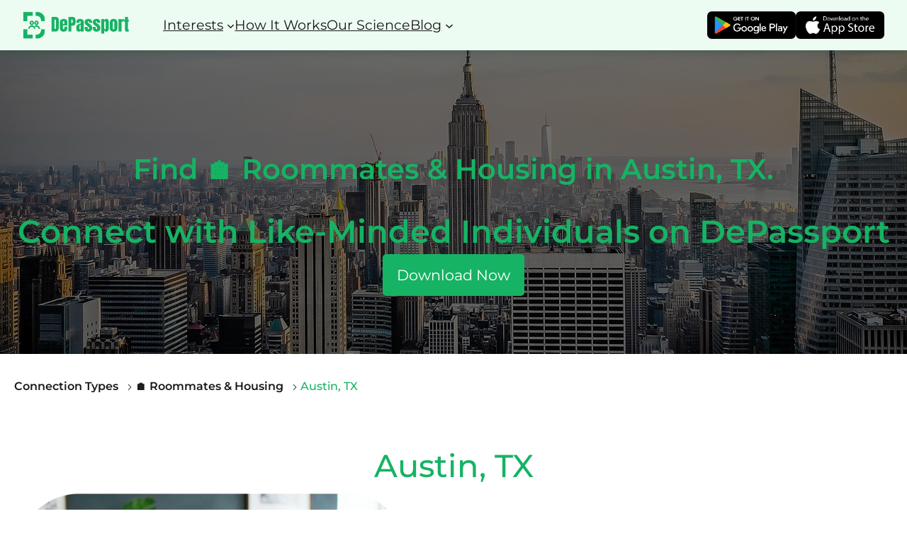

--- FILE ---
content_type: text/html; charset=UTF-8
request_url: https://depassport.com/connection-data/find-a-roommate-in-austin/
body_size: 30071
content:
<!DOCTYPE html>
<html lang="en-US">
<head>
	<meta charset="UTF-8" />
	<meta name="viewport" content="width=device-width, initial-scale=1" />
<meta name='robots' content='index, follow, max-image-preview:large, max-snippet:-1, max-video-preview:-1' />
	<style>img:is([sizes="auto" i], [sizes^="auto," i]) { contain-intrinsic-size: 3000px 1500px }</style>
	<script id="cookieyes" type="text/javascript" src="https://cdn-cookieyes.com/client_data/71c5f655fb1f407be5197eb3/script.js"></script>
	<!-- This site is optimized with the Yoast SEO plugin v22.9 - https://yoast.com/wordpress/plugins/seo/ -->
	<meta name="description" content="Discover compatible roommates in Austin, TX with DePassport. Our platform is designed to match you with the ideal roommate." />
	<link rel="canonical" href="https://depassport.com/connection-data/find-a-roommate-in-austin/" />
	<meta property="og:locale" content="en_US" />
	<meta property="og:type" content="article" />
	<meta property="og:title" content="Find a Roommate in Austin, TX | DePassport" />
	<meta property="og:description" content="Discover compatible roommates in Austin, TX with DePassport. Our platform is designed to match you with the ideal roommate." />
	<meta property="og:url" content="https://depassport.com/connection-data/find-a-roommate-in-austin/" />
	<meta property="og:site_name" content="DePassport" />
	<meta property="article:modified_time" content="2025-02-28T08:06:06+00:00" />
	<meta property="og:image" content="https://depassport.com/wp-content/uploads/Find-a-Roommate-with-DePassport.jpg" />
	<meta property="og:image:width" content="1945" />
	<meta property="og:image:height" content="2008" />
	<meta property="og:image:type" content="image/jpeg" />
	<meta name="twitter:card" content="summary_large_image" />
	<meta name="twitter:label1" content="Est. reading time" />
	<meta name="twitter:data1" content="1 minute" />
	<script type="application/ld+json" class="yoast-schema-graph">{"@context":"https://schema.org","@graph":[{"@type":"WebPage","@id":"https://depassport.com/connection-data/find-a-roommate-in-austin/","url":"https://depassport.com/connection-data/find-a-roommate-in-austin/","name":"Find a Roommate in Austin, TX | DePassport","isPartOf":{"@id":"https://depassport.com/#website"},"primaryImageOfPage":{"@id":"https://depassport.com/connection-data/find-a-roommate-in-austin/#primaryimage"},"image":{"@id":"https://depassport.com/connection-data/find-a-roommate-in-austin/#primaryimage"},"thumbnailUrl":"https://depassport.com/wp-content/uploads/Find-a-Roommate-with-DePassport.jpg","datePublished":"2024-02-15T00:00:00+00:00","dateModified":"2025-02-28T08:06:06+00:00","description":"Discover compatible roommates in Austin, TX with DePassport. Our platform is designed to match you with the ideal roommate.","breadcrumb":{"@id":"https://depassport.com/connection-data/find-a-roommate-in-austin/#breadcrumb"},"inLanguage":"en-US","potentialAction":[{"@type":"ReadAction","target":["https://depassport.com/connection-data/find-a-roommate-in-austin/"]}]},{"@type":"ImageObject","inLanguage":"en-US","@id":"https://depassport.com/connection-data/find-a-roommate-in-austin/#primaryimage","url":"https://depassport.com/wp-content/uploads/Find-a-Roommate-with-DePassport.jpg","contentUrl":"https://depassport.com/wp-content/uploads/Find-a-Roommate-with-DePassport.jpg","width":1945,"height":2008,"caption":"Find a Roommate with DePassport"},{"@type":"BreadcrumbList","@id":"https://depassport.com/connection-data/find-a-roommate-in-austin/#breadcrumb","itemListElement":[{"@type":"ListItem","position":1,"name":"Home","item":"https://depassport.com/"},{"@type":"ListItem","position":2,"name":"Austin, TX"}]},{"@type":"WebSite","@id":"https://depassport.com/#website","url":"https://depassport.com/","name":"DePassport","description":"","publisher":{"@id":"https://depassport.com/#organization"},"potentialAction":[{"@type":"SearchAction","target":{"@type":"EntryPoint","urlTemplate":"https://depassport.com/?s={search_term_string}"},"query-input":"required name=search_term_string"}],"inLanguage":"en-US"},{"@type":"Organization","@id":"https://depassport.com/#organization","name":"DePassport","url":"https://depassport.com/","logo":{"@type":"ImageObject","inLanguage":"en-US","@id":"https://depassport.com/#/schema/logo/image/","url":"https://depassport.com/wp-content/uploads/DePassport-logo-03-1.png","contentUrl":"https://depassport.com/wp-content/uploads/DePassport-logo-03-1.png","width":250,"height":64,"caption":"DePassport"},"image":{"@id":"https://depassport.com/#/schema/logo/image/"}}]}</script>
	<!-- / Yoast SEO plugin. -->


<title>Find a Roommate in Austin, TX | DePassport</title>
<script>
window._wpemojiSettings = {"baseUrl":"https:\/\/s.w.org\/images\/core\/emoji\/16.0.1\/72x72\/","ext":".png","svgUrl":"https:\/\/s.w.org\/images\/core\/emoji\/16.0.1\/svg\/","svgExt":".svg","source":{"concatemoji":"https:\/\/depassport.com\/wp-includes\/js\/wp-emoji-release.min.js?ver=6.8.3"}};
/*! This file is auto-generated */
!function(s,n){var o,i,e;function c(e){try{var t={supportTests:e,timestamp:(new Date).valueOf()};sessionStorage.setItem(o,JSON.stringify(t))}catch(e){}}function p(e,t,n){e.clearRect(0,0,e.canvas.width,e.canvas.height),e.fillText(t,0,0);var t=new Uint32Array(e.getImageData(0,0,e.canvas.width,e.canvas.height).data),a=(e.clearRect(0,0,e.canvas.width,e.canvas.height),e.fillText(n,0,0),new Uint32Array(e.getImageData(0,0,e.canvas.width,e.canvas.height).data));return t.every(function(e,t){return e===a[t]})}function u(e,t){e.clearRect(0,0,e.canvas.width,e.canvas.height),e.fillText(t,0,0);for(var n=e.getImageData(16,16,1,1),a=0;a<n.data.length;a++)if(0!==n.data[a])return!1;return!0}function f(e,t,n,a){switch(t){case"flag":return n(e,"\ud83c\udff3\ufe0f\u200d\u26a7\ufe0f","\ud83c\udff3\ufe0f\u200b\u26a7\ufe0f")?!1:!n(e,"\ud83c\udde8\ud83c\uddf6","\ud83c\udde8\u200b\ud83c\uddf6")&&!n(e,"\ud83c\udff4\udb40\udc67\udb40\udc62\udb40\udc65\udb40\udc6e\udb40\udc67\udb40\udc7f","\ud83c\udff4\u200b\udb40\udc67\u200b\udb40\udc62\u200b\udb40\udc65\u200b\udb40\udc6e\u200b\udb40\udc67\u200b\udb40\udc7f");case"emoji":return!a(e,"\ud83e\udedf")}return!1}function g(e,t,n,a){var r="undefined"!=typeof WorkerGlobalScope&&self instanceof WorkerGlobalScope?new OffscreenCanvas(300,150):s.createElement("canvas"),o=r.getContext("2d",{willReadFrequently:!0}),i=(o.textBaseline="top",o.font="600 32px Arial",{});return e.forEach(function(e){i[e]=t(o,e,n,a)}),i}function t(e){var t=s.createElement("script");t.src=e,t.defer=!0,s.head.appendChild(t)}"undefined"!=typeof Promise&&(o="wpEmojiSettingsSupports",i=["flag","emoji"],n.supports={everything:!0,everythingExceptFlag:!0},e=new Promise(function(e){s.addEventListener("DOMContentLoaded",e,{once:!0})}),new Promise(function(t){var n=function(){try{var e=JSON.parse(sessionStorage.getItem(o));if("object"==typeof e&&"number"==typeof e.timestamp&&(new Date).valueOf()<e.timestamp+604800&&"object"==typeof e.supportTests)return e.supportTests}catch(e){}return null}();if(!n){if("undefined"!=typeof Worker&&"undefined"!=typeof OffscreenCanvas&&"undefined"!=typeof URL&&URL.createObjectURL&&"undefined"!=typeof Blob)try{var e="postMessage("+g.toString()+"("+[JSON.stringify(i),f.toString(),p.toString(),u.toString()].join(",")+"));",a=new Blob([e],{type:"text/javascript"}),r=new Worker(URL.createObjectURL(a),{name:"wpTestEmojiSupports"});return void(r.onmessage=function(e){c(n=e.data),r.terminate(),t(n)})}catch(e){}c(n=g(i,f,p,u))}t(n)}).then(function(e){for(var t in e)n.supports[t]=e[t],n.supports.everything=n.supports.everything&&n.supports[t],"flag"!==t&&(n.supports.everythingExceptFlag=n.supports.everythingExceptFlag&&n.supports[t]);n.supports.everythingExceptFlag=n.supports.everythingExceptFlag&&!n.supports.flag,n.DOMReady=!1,n.readyCallback=function(){n.DOMReady=!0}}).then(function(){return e}).then(function(){var e;n.supports.everything||(n.readyCallback(),(e=n.source||{}).concatemoji?t(e.concatemoji):e.wpemoji&&e.twemoji&&(t(e.twemoji),t(e.wpemoji)))}))}((window,document),window._wpemojiSettings);
</script>
<style id='wp-block-site-logo-inline-css'>
.wp-block-site-logo{box-sizing:border-box;line-height:0}.wp-block-site-logo a{display:inline-block;line-height:0}.wp-block-site-logo.is-default-size img{height:auto;width:120px}.wp-block-site-logo img{height:auto;max-width:100%}.wp-block-site-logo a,.wp-block-site-logo img{border-radius:inherit}.wp-block-site-logo.aligncenter{margin-left:auto;margin-right:auto;text-align:center}:root :where(.wp-block-site-logo.is-style-rounded){border-radius:9999px}
</style>
<style id='wp-block-navigation-link-inline-css'>
.wp-block-navigation .wp-block-navigation-item__label{overflow-wrap:break-word}.wp-block-navigation .wp-block-navigation-item__description{display:none}.link-ui-tools{border-top:1px solid #f0f0f0;padding:8px}.link-ui-block-inserter{padding-top:8px}.link-ui-block-inserter__back{margin-left:8px;text-transform:uppercase}
</style>
<link rel='stylesheet' id='wp-block-navigation-css' href='https://depassport.com/wp-includes/blocks/navigation/style.min.css?ver=6.8.3' media='all' />
<style id='ollie-block-core-navigation-inline-css'>
/* Navigation
--------------------------------------------- */

.editor-styles-wrapper .wp-block-navigation__container > .wp-element-button {
	padding: 0;
}

/* Drop nav */
header .wp-block-navigation .wp-block-navigation__submenu-container {
	border: none !important;
	font-size: var(--wp--preset--font-size--small);
	line-height: var(--wp--custom--line-height--snug);
	border-radius: 5px;
	min-width: 250px !important;
	margin-left: calc(var(--wp--preset--spacing--medium) * -1);
	padding: 0;
}

/* Drop nav submenu */
header .wp-block-navigation .wp-block-navigation__submenu-container .wp-block-navigation__submenu-container {
	margin-left: -5px;
	margin-top: calc(var(--wp--preset--spacing--small) * -1);
}

/* Add padding to top of drop menu */
@media only screen and (min-width: 600px) {
	header .wp-block-navigation :where(.wp-block-navigation__submenu-container) li:first-child {
		padding-top: var(--wp--preset--spacing--small);
	}

	/* Add padding to bottom of drop menu */
	header .wp-block-navigation :where(.wp-block-navigation__submenu-container) li:last-child {
		padding-bottom: var(--wp--preset--spacing--small);
		border-bottom-left-radius: 5px;
		border-bottom-right-radius: 5px;
	}
}

/* Add margin to sub menu icon */
.wp-block-navigation .has-child .wp-block-navigation__submenu-container .wp-block-navigation__submenu-icon {
	margin-right: var(--wp--preset--spacing--small);
}

/* Drop nav link padding */
header .wp-block-navigation :where(.wp-block-navigation__submenu-container) a {
	padding: var(--wp--preset--spacing--small) var(--wp--preset--spacing--medium) !important;
}

/* Mobile Navigation
--------------------------------------------- */

.is-menu-open.has-modal-open {
	padding: var(--wp--preset--spacing--large) var(--wp--preset--spacing--medium) var(--wp--preset--spacing--large) var(--wp--preset--spacing--large);
}

.is-menu-open.has-modal-open .wp-block-navigation__responsive-container-content {
	padding-top: 0 !important;
	font-size: var(--wp--preset--font-size--medium);
}

.is-menu-open.has-modal-open .wp-block-navigation__container {
	width: 100%;
	gap: 0 !important;
}

.is-menu-open.has-modal-open .wp-block-navigation__container ul {
	margin-left: 20px;
}

.is-menu-open.has-modal-open ul.wp-block-navigation__submenu-container {
	border-radius: 0;
	margin: 5px 0;
}

.is-menu-open.has-modal-open .wp-block-navigation__container > li {
	width: 100%;
	padding: 0 0;
	position: relative;
}

.is-menu-open.has-modal-open .wp-block-navigation__container ul li a:before {
	content: "\2014";
	margin-right: 20px;
	opacity: .15;
	position: absolute;
	left: -32px;
}

.is-menu-open.has-modal-open .wp-block-navigation__container ul li:hover a:hover:before {
	text-decoration: none;
}

/* Adjust the first mobile menu item to prevent conflict with menu close button */
.is-menu-open.has-modal-open .wp-block-navigation__container > li:first-child > a {
	padding-top: 0 !important;
	max-width: 90%;
}

/* Mobile menu sub menu */
.is-menu-open.has-modal-open .wp-block-navigation-item .wp-block-navigation__submenu-container {
	padding: 0 0 0 var(--wp--preset--spacing--large);
	font-size: var(--wp--preset--font-size--base);
	margin-left: 0;
	width: 100% !important;
}

/* Mobile menu links */
.is-menu-open.has-modal-open .wp-block-navigation-item__content {
	width: 100%;
	padding: var(--wp--preset--spacing--small) 0 !important;
}

/* Mobile menu open button */
.wp-block-navigation__responsive-container-close,
.wp-block-navigation__responsive-container-open {
	padding: 4px;
	border-radius: 3px;
	background: var(--wp--preset--color--base);
	color: var(--wp--preset--color--main);
}

/* Mobile menu close button */
.wp-block-navigation__responsive-container-close {
	background: var(--wp--preset--color--tertiary);
	color: var(--wp--preset--color--main);
}

.is-menu-open .wp-block-navigation__submenu-container {
	background: var(--wp--preset--color--tertiary);
	box-shadow: none !important;
	padding-top: var(--wp--preset--spacing--small);
}

/* Button class on mobile */
.is-menu-open.has-modal-open .wp-block-navigation__container .wp-element-button {
	margin-top: var(--wp--preset--spacing--small);
}

.is-menu-open.has-modal-open .wp-block-navigation__container .wp-element-button .wp-block-navigation-item__content {
	width: 100%;
	text-align: center;
	font-size: var(--wp--preset--font-size--base);
	padding: var(--wp--preset--spacing--small) !important;
}

</style>
<style id='wp-block-group-inline-css'>
.wp-block-group{box-sizing:border-box}:where(.wp-block-group.wp-block-group-is-layout-constrained){position:relative}
</style>
<style id='wp-block-image-inline-css'>
.wp-block-image>a,.wp-block-image>figure>a{display:inline-block}.wp-block-image img{box-sizing:border-box;height:auto;max-width:100%;vertical-align:bottom}@media not (prefers-reduced-motion){.wp-block-image img.hide{visibility:hidden}.wp-block-image img.show{animation:show-content-image .4s}}.wp-block-image[style*=border-radius] img,.wp-block-image[style*=border-radius]>a{border-radius:inherit}.wp-block-image.has-custom-border img{box-sizing:border-box}.wp-block-image.aligncenter{text-align:center}.wp-block-image.alignfull>a,.wp-block-image.alignwide>a{width:100%}.wp-block-image.alignfull img,.wp-block-image.alignwide img{height:auto;width:100%}.wp-block-image .aligncenter,.wp-block-image .alignleft,.wp-block-image .alignright,.wp-block-image.aligncenter,.wp-block-image.alignleft,.wp-block-image.alignright{display:table}.wp-block-image .aligncenter>figcaption,.wp-block-image .alignleft>figcaption,.wp-block-image .alignright>figcaption,.wp-block-image.aligncenter>figcaption,.wp-block-image.alignleft>figcaption,.wp-block-image.alignright>figcaption{caption-side:bottom;display:table-caption}.wp-block-image .alignleft{float:left;margin:.5em 1em .5em 0}.wp-block-image .alignright{float:right;margin:.5em 0 .5em 1em}.wp-block-image .aligncenter{margin-left:auto;margin-right:auto}.wp-block-image :where(figcaption){margin-bottom:1em;margin-top:.5em}.wp-block-image.is-style-circle-mask img{border-radius:9999px}@supports ((-webkit-mask-image:none) or (mask-image:none)) or (-webkit-mask-image:none){.wp-block-image.is-style-circle-mask img{border-radius:0;-webkit-mask-image:url('data:image/svg+xml;utf8,<svg viewBox="0 0 100 100" xmlns="http://www.w3.org/2000/svg"><circle cx="50" cy="50" r="50"/></svg>');mask-image:url('data:image/svg+xml;utf8,<svg viewBox="0 0 100 100" xmlns="http://www.w3.org/2000/svg"><circle cx="50" cy="50" r="50"/></svg>');mask-mode:alpha;-webkit-mask-position:center;mask-position:center;-webkit-mask-repeat:no-repeat;mask-repeat:no-repeat;-webkit-mask-size:contain;mask-size:contain}}:root :where(.wp-block-image.is-style-rounded img,.wp-block-image .is-style-rounded img){border-radius:9999px}.wp-block-image figure{margin:0}.wp-lightbox-container{display:flex;flex-direction:column;position:relative}.wp-lightbox-container img{cursor:zoom-in}.wp-lightbox-container img:hover+button{opacity:1}.wp-lightbox-container button{align-items:center;-webkit-backdrop-filter:blur(16px) saturate(180%);backdrop-filter:blur(16px) saturate(180%);background-color:#5a5a5a40;border:none;border-radius:4px;cursor:zoom-in;display:flex;height:20px;justify-content:center;opacity:0;padding:0;position:absolute;right:16px;text-align:center;top:16px;width:20px;z-index:100}@media not (prefers-reduced-motion){.wp-lightbox-container button{transition:opacity .2s ease}}.wp-lightbox-container button:focus-visible{outline:3px auto #5a5a5a40;outline:3px auto -webkit-focus-ring-color;outline-offset:3px}.wp-lightbox-container button:hover{cursor:pointer;opacity:1}.wp-lightbox-container button:focus{opacity:1}.wp-lightbox-container button:focus,.wp-lightbox-container button:hover,.wp-lightbox-container button:not(:hover):not(:active):not(.has-background){background-color:#5a5a5a40;border:none}.wp-lightbox-overlay{box-sizing:border-box;cursor:zoom-out;height:100vh;left:0;overflow:hidden;position:fixed;top:0;visibility:hidden;width:100%;z-index:100000}.wp-lightbox-overlay .close-button{align-items:center;cursor:pointer;display:flex;justify-content:center;min-height:40px;min-width:40px;padding:0;position:absolute;right:calc(env(safe-area-inset-right) + 16px);top:calc(env(safe-area-inset-top) + 16px);z-index:5000000}.wp-lightbox-overlay .close-button:focus,.wp-lightbox-overlay .close-button:hover,.wp-lightbox-overlay .close-button:not(:hover):not(:active):not(.has-background){background:none;border:none}.wp-lightbox-overlay .lightbox-image-container{height:var(--wp--lightbox-container-height);left:50%;overflow:hidden;position:absolute;top:50%;transform:translate(-50%,-50%);transform-origin:top left;width:var(--wp--lightbox-container-width);z-index:9999999999}.wp-lightbox-overlay .wp-block-image{align-items:center;box-sizing:border-box;display:flex;height:100%;justify-content:center;margin:0;position:relative;transform-origin:0 0;width:100%;z-index:3000000}.wp-lightbox-overlay .wp-block-image img{height:var(--wp--lightbox-image-height);min-height:var(--wp--lightbox-image-height);min-width:var(--wp--lightbox-image-width);width:var(--wp--lightbox-image-width)}.wp-lightbox-overlay .wp-block-image figcaption{display:none}.wp-lightbox-overlay button{background:none;border:none}.wp-lightbox-overlay .scrim{background-color:#fff;height:100%;opacity:.9;position:absolute;width:100%;z-index:2000000}.wp-lightbox-overlay.active{visibility:visible}@media not (prefers-reduced-motion){.wp-lightbox-overlay.active{animation:turn-on-visibility .25s both}.wp-lightbox-overlay.active img{animation:turn-on-visibility .35s both}.wp-lightbox-overlay.show-closing-animation:not(.active){animation:turn-off-visibility .35s both}.wp-lightbox-overlay.show-closing-animation:not(.active) img{animation:turn-off-visibility .25s both}.wp-lightbox-overlay.zoom.active{animation:none;opacity:1;visibility:visible}.wp-lightbox-overlay.zoom.active .lightbox-image-container{animation:lightbox-zoom-in .4s}.wp-lightbox-overlay.zoom.active .lightbox-image-container img{animation:none}.wp-lightbox-overlay.zoom.active .scrim{animation:turn-on-visibility .4s forwards}.wp-lightbox-overlay.zoom.show-closing-animation:not(.active){animation:none}.wp-lightbox-overlay.zoom.show-closing-animation:not(.active) .lightbox-image-container{animation:lightbox-zoom-out .4s}.wp-lightbox-overlay.zoom.show-closing-animation:not(.active) .lightbox-image-container img{animation:none}.wp-lightbox-overlay.zoom.show-closing-animation:not(.active) .scrim{animation:turn-off-visibility .4s forwards}}@keyframes show-content-image{0%{visibility:hidden}99%{visibility:hidden}to{visibility:visible}}@keyframes turn-on-visibility{0%{opacity:0}to{opacity:1}}@keyframes turn-off-visibility{0%{opacity:1;visibility:visible}99%{opacity:0;visibility:visible}to{opacity:0;visibility:hidden}}@keyframes lightbox-zoom-in{0%{transform:translate(calc((-100vw + var(--wp--lightbox-scrollbar-width))/2 + var(--wp--lightbox-initial-left-position)),calc(-50vh + var(--wp--lightbox-initial-top-position))) scale(var(--wp--lightbox-scale))}to{transform:translate(-50%,-50%) scale(1)}}@keyframes lightbox-zoom-out{0%{transform:translate(-50%,-50%) scale(1);visibility:visible}99%{visibility:visible}to{transform:translate(calc((-100vw + var(--wp--lightbox-scrollbar-width))/2 + var(--wp--lightbox-initial-left-position)),calc(-50vh + var(--wp--lightbox-initial-top-position))) scale(var(--wp--lightbox-scale));visibility:hidden}}
</style>
<style id='ollie-block-core-image-inline-css'>
/* Image
--------------------------------------------- */

.wp-block-post-content > .wp-block-image,
.wp-block-post-content > .wp-block-gallery {
	margin-top: var(--wp--preset--spacing--large);
	margin-bottom: var(--wp--preset--spacing--large);
}

.wp-block-image.alignleft {
	margin-bottom: var(--wp--preset--spacing--small);
}

.wp-block-image.alignright {
	margin-bottom: var(--wp--preset--spacing--small);
}

html .is-layout-flex .wp-block-image {
	flex-shrink: 0;
}

.wp-block-image.is-style-rounded img,
.wp-block-image .is-style-rounded img {
	border-radius: 10px;
}

.wp-block-image.is-style-rounded-full img,
.wp-block-image .is-style-rounded-full img {
	border-radius: 1000px;
}

.is-style-media-boxed {
	background-color: var(--wp--preset--color--tertiary);
	padding: var(--wp--preset--spacing--large);
	border-radius: 5px;
}

.is-style-media-boxed img {
	box-shadow:
		1px 2px 2px hsl(233deg 38% 85% / 0.2),
		2px 4px 4px hsl(233deg 38% 85% / 0.2),
		4px 8px 8px hsl(233deg 38% 85% / 0.2),
		8px 16px 16px hsl(233deg 38% 85% / 0.2),
		16px 32px 32px hsl(233deg 38% 85% / 0.2);
}

.is-style-media-boxed figcaption {
	margin-bottom: calc(var(--wp--preset--spacing--small) * -1) !important;
}

</style>
<style id='wp-block-heading-inline-css'>
h1.has-background,h2.has-background,h3.has-background,h4.has-background,h5.has-background,h6.has-background{padding:1.25em 2.375em}h1.has-text-align-left[style*=writing-mode]:where([style*=vertical-lr]),h1.has-text-align-right[style*=writing-mode]:where([style*=vertical-rl]),h2.has-text-align-left[style*=writing-mode]:where([style*=vertical-lr]),h2.has-text-align-right[style*=writing-mode]:where([style*=vertical-rl]),h3.has-text-align-left[style*=writing-mode]:where([style*=vertical-lr]),h3.has-text-align-right[style*=writing-mode]:where([style*=vertical-rl]),h4.has-text-align-left[style*=writing-mode]:where([style*=vertical-lr]),h4.has-text-align-right[style*=writing-mode]:where([style*=vertical-rl]),h5.has-text-align-left[style*=writing-mode]:where([style*=vertical-lr]),h5.has-text-align-right[style*=writing-mode]:where([style*=vertical-rl]),h6.has-text-align-left[style*=writing-mode]:where([style*=vertical-lr]),h6.has-text-align-right[style*=writing-mode]:where([style*=vertical-rl]){rotate:180deg}
</style>
<style id='wp-block-spacer-inline-css'>
.wp-block-spacer{clear:both}
</style>
<link rel='stylesheet' id='wp-block-social-links-css' href='https://depassport.com/wp-includes/blocks/social-links/style.min.css?ver=6.8.3' media='all' />
<style id='wp-emoji-styles-inline-css'>

	img.wp-smiley, img.emoji {
		display: inline !important;
		border: none !important;
		box-shadow: none !important;
		height: 1em !important;
		width: 1em !important;
		margin: 0 0.07em !important;
		vertical-align: -0.1em !important;
		background: none !important;
		padding: 0 !important;
	}
</style>
<style id='wp-block-library-inline-css'>
:root{--wp-admin-theme-color:#007cba;--wp-admin-theme-color--rgb:0,124,186;--wp-admin-theme-color-darker-10:#006ba1;--wp-admin-theme-color-darker-10--rgb:0,107,161;--wp-admin-theme-color-darker-20:#005a87;--wp-admin-theme-color-darker-20--rgb:0,90,135;--wp-admin-border-width-focus:2px;--wp-block-synced-color:#7a00df;--wp-block-synced-color--rgb:122,0,223;--wp-bound-block-color:var(--wp-block-synced-color)}@media (min-resolution:192dpi){:root{--wp-admin-border-width-focus:1.5px}}.wp-element-button{cursor:pointer}:root{--wp--preset--font-size--normal:16px;--wp--preset--font-size--huge:42px}:root .has-very-light-gray-background-color{background-color:#eee}:root .has-very-dark-gray-background-color{background-color:#313131}:root .has-very-light-gray-color{color:#eee}:root .has-very-dark-gray-color{color:#313131}:root .has-vivid-green-cyan-to-vivid-cyan-blue-gradient-background{background:linear-gradient(135deg,#00d084,#0693e3)}:root .has-purple-crush-gradient-background{background:linear-gradient(135deg,#34e2e4,#4721fb 50%,#ab1dfe)}:root .has-hazy-dawn-gradient-background{background:linear-gradient(135deg,#faaca8,#dad0ec)}:root .has-subdued-olive-gradient-background{background:linear-gradient(135deg,#fafae1,#67a671)}:root .has-atomic-cream-gradient-background{background:linear-gradient(135deg,#fdd79a,#004a59)}:root .has-nightshade-gradient-background{background:linear-gradient(135deg,#330968,#31cdcf)}:root .has-midnight-gradient-background{background:linear-gradient(135deg,#020381,#2874fc)}.has-regular-font-size{font-size:1em}.has-larger-font-size{font-size:2.625em}.has-normal-font-size{font-size:var(--wp--preset--font-size--normal)}.has-huge-font-size{font-size:var(--wp--preset--font-size--huge)}.has-text-align-center{text-align:center}.has-text-align-left{text-align:left}.has-text-align-right{text-align:right}#end-resizable-editor-section{display:none}.aligncenter{clear:both}.items-justified-left{justify-content:flex-start}.items-justified-center{justify-content:center}.items-justified-right{justify-content:flex-end}.items-justified-space-between{justify-content:space-between}.screen-reader-text{border:0;clip-path:inset(50%);height:1px;margin:-1px;overflow:hidden;padding:0;position:absolute;width:1px;word-wrap:normal!important}.screen-reader-text:focus{background-color:#ddd;clip-path:none;color:#444;display:block;font-size:1em;height:auto;left:5px;line-height:normal;padding:15px 23px 14px;text-decoration:none;top:5px;width:auto;z-index:100000}html :where(.has-border-color){border-style:solid}html :where([style*=border-top-color]){border-top-style:solid}html :where([style*=border-right-color]){border-right-style:solid}html :where([style*=border-bottom-color]){border-bottom-style:solid}html :where([style*=border-left-color]){border-left-style:solid}html :where([style*=border-width]){border-style:solid}html :where([style*=border-top-width]){border-top-style:solid}html :where([style*=border-right-width]){border-right-style:solid}html :where([style*=border-bottom-width]){border-bottom-style:solid}html :where([style*=border-left-width]){border-left-style:solid}html :where(img[class*=wp-image-]){height:auto;max-width:100%}:where(figure){margin:0 0 1em}html :where(.is-position-sticky){--wp-admin--admin-bar--position-offset:var(--wp-admin--admin-bar--height,0px)}@media screen and (max-width:600px){html :where(.is-position-sticky){--wp-admin--admin-bar--position-offset:0px}}
</style>
<link rel='stylesheet' id='dashicons-css' href='https://depassport.com/wp-includes/css/dashicons.min.css?ver=6.8.3' media='all' />
<link rel='stylesheet' id='slick-css' href='https://depassport.com/wp-content/plugins/getwid/vendors/slick/slick/slick.min.css?ver=1.9.0' media='all' />
<link rel='stylesheet' id='slick-theme-css' href='https://depassport.com/wp-content/plugins/getwid/vendors/slick/slick/slick-theme.min.css?ver=1.9.0' media='all' />
<link rel='stylesheet' id='getwid-blocks-css' href='https://depassport.com/wp-content/plugins/getwid/assets/css/blocks.style.css?ver=2.0.9' media='all' />
<style id='global-styles-inline-css'>
:root{--wp--preset--aspect-ratio--square: 1;--wp--preset--aspect-ratio--4-3: 4/3;--wp--preset--aspect-ratio--3-4: 3/4;--wp--preset--aspect-ratio--3-2: 3/2;--wp--preset--aspect-ratio--2-3: 2/3;--wp--preset--aspect-ratio--16-9: 16/9;--wp--preset--aspect-ratio--9-16: 9/16;--wp--preset--color--black: #000000;--wp--preset--color--cyan-bluish-gray: #abb8c3;--wp--preset--color--white: #ffffff;--wp--preset--color--pale-pink: #f78da7;--wp--preset--color--vivid-red: #cf2e2e;--wp--preset--color--luminous-vivid-orange: #ff6900;--wp--preset--color--luminous-vivid-amber: #fcb900;--wp--preset--color--light-green-cyan: #7bdcb5;--wp--preset--color--vivid-green-cyan: #00d084;--wp--preset--color--pale-cyan-blue: #8ed1fc;--wp--preset--color--vivid-cyan-blue: #0693e3;--wp--preset--color--vivid-purple: #9b51e0;--wp--preset--color--primary: #4d34fa;--wp--preset--color--main: #14111f;--wp--preset--color--secondary: #636381;--wp--preset--color--main-accent: #d0ccde;--wp--preset--color--primary-accent: #e4e1fe;--wp--preset--color--tertiary: #f6f6fc;--wp--preset--color--base: #fff;--wp--preset--color--custom-primary: #16b364;--wp--preset--color--custom-main-white: #f7f7f7;--wp--preset--color--custom-main-black: #191919;--wp--preset--color--custom-p-light-shade: #087443;--wp--preset--color--custom-p-dark-shade: #084c2e;--wp--preset--color--custom-full-white: #ffffff;--wp--preset--color--custom-full-black: #000000;--wp--preset--color--custom-light: #edfcf2;--wp--preset--color--custom-lightest: #f6fef9;--wp--preset--gradient--vivid-cyan-blue-to-vivid-purple: linear-gradient(135deg,rgba(6,147,227,1) 0%,rgb(155,81,224) 100%);--wp--preset--gradient--light-green-cyan-to-vivid-green-cyan: linear-gradient(135deg,rgb(122,220,180) 0%,rgb(0,208,130) 100%);--wp--preset--gradient--luminous-vivid-amber-to-luminous-vivid-orange: linear-gradient(135deg,rgba(252,185,0,1) 0%,rgba(255,105,0,1) 100%);--wp--preset--gradient--luminous-vivid-orange-to-vivid-red: linear-gradient(135deg,rgba(255,105,0,1) 0%,rgb(207,46,46) 100%);--wp--preset--gradient--very-light-gray-to-cyan-bluish-gray: linear-gradient(135deg,rgb(238,238,238) 0%,rgb(169,184,195) 100%);--wp--preset--gradient--cool-to-warm-spectrum: linear-gradient(135deg,rgb(74,234,220) 0%,rgb(151,120,209) 20%,rgb(207,42,186) 40%,rgb(238,44,130) 60%,rgb(251,105,98) 80%,rgb(254,248,76) 100%);--wp--preset--gradient--blush-light-purple: linear-gradient(135deg,rgb(255,206,236) 0%,rgb(152,150,240) 100%);--wp--preset--gradient--blush-bordeaux: linear-gradient(135deg,rgb(254,205,165) 0%,rgb(254,45,45) 50%,rgb(107,0,62) 100%);--wp--preset--gradient--luminous-dusk: linear-gradient(135deg,rgb(255,203,112) 0%,rgb(199,81,192) 50%,rgb(65,88,208) 100%);--wp--preset--gradient--pale-ocean: linear-gradient(135deg,rgb(255,245,203) 0%,rgb(182,227,212) 50%,rgb(51,167,181) 100%);--wp--preset--gradient--electric-grass: linear-gradient(135deg,rgb(202,248,128) 0%,rgb(113,206,126) 100%);--wp--preset--gradient--midnight: linear-gradient(135deg,rgb(2,3,129) 0%,rgb(40,116,252) 100%);--wp--preset--gradient--purple: linear-gradient(135deg, #4D34FA, #ad34fa);--wp--preset--gradient--blue: linear-gradient(135deg, #0057FF, #31B5FF);--wp--preset--gradient--pink: linear-gradient(135deg, #FF007A, #FF81BD);--wp--preset--gradient--black: linear-gradient(135deg, #14111E, #4B4462);--wp--preset--gradient--heat: linear-gradient(135deg, #F32758, #FFC581);--wp--preset--font-size--small: clamp(1rem, 1rem + ((1vw - 0.2rem) * 0.34), 1.2rem);--wp--preset--font-size--medium: clamp(1.3rem, 1.3rem + ((1vw - 0.2rem) * 0.511), 1.6rem);--wp--preset--font-size--large: clamp(1.5rem, 1.5rem + ((1vw - 0.2rem) * 0.851), 2rem);--wp--preset--font-size--x-large: clamp(2rem, 2rem + ((1vw - 0.2rem) * 1.362), 2.8rem);--wp--preset--font-size--x-small: clamp(.9rem, 0.9rem + ((1vw - 0.2rem) * 0.17), 1rem);--wp--preset--font-size--base: clamp(1.13rem, 1.13rem + ((1vw - 0.2rem) * 0.289), 1.3rem);--wp--preset--font-size--xx-large: clamp(2.6rem, 2.6rem + ((1vw - 0.2rem) * 1.957), 3.75rem);--wp--preset--font-size--xxx-large: clamp(3rem, 3rem + ((1vw - 0.2rem) * 3.064), 4.8rem);--wp--preset--font-family--primary: Inter, sans-serif;--wp--preset--font-family--monospace: monospace;--wp--preset--font-family--montserrat: Montserrat;--wp--preset--spacing--20: 0.44rem;--wp--preset--spacing--30: 0.67rem;--wp--preset--spacing--40: 1rem;--wp--preset--spacing--50: 1.5rem;--wp--preset--spacing--60: 2.25rem;--wp--preset--spacing--70: 3.38rem;--wp--preset--spacing--80: 5.06rem;--wp--preset--spacing--small: clamp(.5rem, 2.5vw, 1rem);--wp--preset--spacing--medium: clamp(1.5rem, 4vw, 2rem);--wp--preset--spacing--large: clamp(2rem, 5vw, 3rem);--wp--preset--spacing--x-large: clamp(3rem, 7vw, 5rem);--wp--preset--spacing--xx-large: clamp(4rem, 9vw, 7rem);--wp--preset--spacing--xxx-large: clamp(5rem, 12vw, 9rem);--wp--preset--spacing--xxxx-large: clamp(6rem, 14vw, 13rem);--wp--preset--shadow--natural: 6px 6px 9px rgba(0, 0, 0, 0.2);--wp--preset--shadow--deep: 12px 12px 50px rgba(0, 0, 0, 0.4);--wp--preset--shadow--sharp: 6px 6px 0px rgba(0, 0, 0, 0.2);--wp--preset--shadow--outlined: 6px 6px 0px -3px rgba(255, 255, 255, 1), 6px 6px rgba(0, 0, 0, 1);--wp--preset--shadow--crisp: 6px 6px 0px rgba(0, 0, 0, 1);--wp--custom--font-weight--thin: 100;--wp--custom--font-weight--extra-light: 200;--wp--custom--font-weight--light: 300;--wp--custom--font-weight--regular: 400;--wp--custom--font-weight--medium: 500;--wp--custom--font-weight--semi-bold: 600;--wp--custom--font-weight--bold: 700;--wp--custom--font-weight--extra-bold: 800;--wp--custom--font-weight--black: 900;--wp--custom--line-height--none: 1;--wp--custom--line-height--tight: 1.1;--wp--custom--line-height--snug: 1.2;--wp--custom--line-height--normal: 1.5;--wp--custom--line-height--relaxed: 1.625;--wp--custom--line-height--loose: 2;--wp--custom--line-height--body: calc(1px + 2ex + 7px);}:root { --wp--style--global--content-size: 740px;--wp--style--global--wide-size: 1260px; }:where(body) { margin: 0; }.wp-site-blocks { padding-top: var(--wp--style--root--padding-top); padding-bottom: var(--wp--style--root--padding-bottom); }.has-global-padding { padding-right: var(--wp--style--root--padding-right); padding-left: var(--wp--style--root--padding-left); }.has-global-padding > .alignfull { margin-right: calc(var(--wp--style--root--padding-right) * -1); margin-left: calc(var(--wp--style--root--padding-left) * -1); }.has-global-padding :where(:not(.alignfull.is-layout-flow) > .has-global-padding:not(.wp-block-block, .alignfull)) { padding-right: 0; padding-left: 0; }.has-global-padding :where(:not(.alignfull.is-layout-flow) > .has-global-padding:not(.wp-block-block, .alignfull)) > .alignfull { margin-left: 0; margin-right: 0; }.wp-site-blocks > .alignleft { float: left; margin-right: 2em; }.wp-site-blocks > .alignright { float: right; margin-left: 2em; }.wp-site-blocks > .aligncenter { justify-content: center; margin-left: auto; margin-right: auto; }:where(.wp-site-blocks) > * { margin-block-start: var(--wp--preset--spacing--medium); margin-block-end: 0; }:where(.wp-site-blocks) > :first-child { margin-block-start: 0; }:where(.wp-site-blocks) > :last-child { margin-block-end: 0; }:root { --wp--style--block-gap: var(--wp--preset--spacing--medium); }:root :where(.is-layout-flow) > :first-child{margin-block-start: 0;}:root :where(.is-layout-flow) > :last-child{margin-block-end: 0;}:root :where(.is-layout-flow) > *{margin-block-start: var(--wp--preset--spacing--medium);margin-block-end: 0;}:root :where(.is-layout-constrained) > :first-child{margin-block-start: 0;}:root :where(.is-layout-constrained) > :last-child{margin-block-end: 0;}:root :where(.is-layout-constrained) > *{margin-block-start: var(--wp--preset--spacing--medium);margin-block-end: 0;}:root :where(.is-layout-flex){gap: var(--wp--preset--spacing--medium);}:root :where(.is-layout-grid){gap: var(--wp--preset--spacing--medium);}.is-layout-flow > .alignleft{float: left;margin-inline-start: 0;margin-inline-end: 2em;}.is-layout-flow > .alignright{float: right;margin-inline-start: 2em;margin-inline-end: 0;}.is-layout-flow > .aligncenter{margin-left: auto !important;margin-right: auto !important;}.is-layout-constrained > .alignleft{float: left;margin-inline-start: 0;margin-inline-end: 2em;}.is-layout-constrained > .alignright{float: right;margin-inline-start: 2em;margin-inline-end: 0;}.is-layout-constrained > .aligncenter{margin-left: auto !important;margin-right: auto !important;}.is-layout-constrained > :where(:not(.alignleft):not(.alignright):not(.alignfull)){max-width: var(--wp--style--global--content-size);margin-left: auto !important;margin-right: auto !important;}.is-layout-constrained > .alignwide{max-width: var(--wp--style--global--wide-size);}body .is-layout-flex{display: flex;}.is-layout-flex{flex-wrap: wrap;align-items: center;}.is-layout-flex > :is(*, div){margin: 0;}body .is-layout-grid{display: grid;}.is-layout-grid > :is(*, div){margin: 0;}body{background-color: var(--wp--preset--color--custom-full-white);color: var(--wp--preset--color--custom-main-black);font-family: var(--wp--preset--font-family--montserrat);font-size: var(--wp--preset--font-size--base);font-weight: var(--wp--custom--font-weight--regular);line-height: var(--wp--custom--line-height--body);--wp--style--root--padding-top: 0;--wp--style--root--padding-right: 0;--wp--style--root--padding-bottom: 0;--wp--style--root--padding-left: 0;}a:where(:not(.wp-element-button)){color: var(--wp--preset--color--custom-main-white);font-family: var(--wp--preset--font-family--montserrat);text-decoration: underline;}:root :where(a:where(:not(.wp-element-button)):hover){color: var(--wp--preset--color--custom-p-dark-shade);}h1, h2, h3, h4, h5, h6{color: var(--wp--preset--color--custom-primary);font-family: var(--wp--preset--font-family--montserrat);font-weight: var(--wp--custom--font-weight--medium);line-height: var(--wp--custom--line-height--body);}h1{font-size: var(--wp--preset--font-size--xx-large);}h2{font-size: var(--wp--preset--font-size--x-large);}h3{font-size: var(--wp--preset--font-size--large);}h4{font-size: var(--wp--preset--font-size--medium);}h5{font-size: var(--wp--preset--font-size--base);}h6{font-size: var(--wp--preset--font-size--small);}:root :where(.wp-element-button, .wp-block-button__link){background-color: var(--wp--preset--color--custom-primary);border-radius: 5px;border-width: 0;color: var(--wp--preset--color--custom-main-white);font-family: var(--wp--preset--font-family--montserrat);font-size: var(--wp--preset--font-size--small);font-weight: var(--wp--custom--font-weight--medium);line-height: inherit;padding-top: .5em;padding-right: 1em;padding-bottom: .5em;padding-left: 1em;text-decoration: none;}:root :where(.wp-element-button:hover, .wp-block-button__link:hover){background-color: var(--wp--preset--color--primary);color: var(--wp--preset--color--base);text-decoration: underline;}:root :where(.wp-element-caption, .wp-block-audio figcaption, .wp-block-embed figcaption, .wp-block-gallery figcaption, .wp-block-image figcaption, .wp-block-table figcaption, .wp-block-video figcaption){color: var(--wp--preset--color--custom-primary);font-family: var(--wp--preset--font-family--montserrat);}.has-black-color{color: var(--wp--preset--color--black) !important;}.has-cyan-bluish-gray-color{color: var(--wp--preset--color--cyan-bluish-gray) !important;}.has-white-color{color: var(--wp--preset--color--white) !important;}.has-pale-pink-color{color: var(--wp--preset--color--pale-pink) !important;}.has-vivid-red-color{color: var(--wp--preset--color--vivid-red) !important;}.has-luminous-vivid-orange-color{color: var(--wp--preset--color--luminous-vivid-orange) !important;}.has-luminous-vivid-amber-color{color: var(--wp--preset--color--luminous-vivid-amber) !important;}.has-light-green-cyan-color{color: var(--wp--preset--color--light-green-cyan) !important;}.has-vivid-green-cyan-color{color: var(--wp--preset--color--vivid-green-cyan) !important;}.has-pale-cyan-blue-color{color: var(--wp--preset--color--pale-cyan-blue) !important;}.has-vivid-cyan-blue-color{color: var(--wp--preset--color--vivid-cyan-blue) !important;}.has-vivid-purple-color{color: var(--wp--preset--color--vivid-purple) !important;}.has-primary-color{color: var(--wp--preset--color--primary) !important;}.has-main-color{color: var(--wp--preset--color--main) !important;}.has-secondary-color{color: var(--wp--preset--color--secondary) !important;}.has-main-accent-color{color: var(--wp--preset--color--main-accent) !important;}.has-primary-accent-color{color: var(--wp--preset--color--primary-accent) !important;}.has-tertiary-color{color: var(--wp--preset--color--tertiary) !important;}.has-base-color{color: var(--wp--preset--color--base) !important;}.has-custom-primary-color{color: var(--wp--preset--color--custom-primary) !important;}.has-custom-main-white-color{color: var(--wp--preset--color--custom-main-white) !important;}.has-custom-main-black-color{color: var(--wp--preset--color--custom-main-black) !important;}.has-custom-p-light-shade-color{color: var(--wp--preset--color--custom-p-light-shade) !important;}.has-custom-p-dark-shade-color{color: var(--wp--preset--color--custom-p-dark-shade) !important;}.has-custom-full-white-color{color: var(--wp--preset--color--custom-full-white) !important;}.has-custom-full-black-color{color: var(--wp--preset--color--custom-full-black) !important;}.has-custom-light-color{color: var(--wp--preset--color--custom-light) !important;}.has-custom-lightest-color{color: var(--wp--preset--color--custom-lightest) !important;}.has-black-background-color{background-color: var(--wp--preset--color--black) !important;}.has-cyan-bluish-gray-background-color{background-color: var(--wp--preset--color--cyan-bluish-gray) !important;}.has-white-background-color{background-color: var(--wp--preset--color--white) !important;}.has-pale-pink-background-color{background-color: var(--wp--preset--color--pale-pink) !important;}.has-vivid-red-background-color{background-color: var(--wp--preset--color--vivid-red) !important;}.has-luminous-vivid-orange-background-color{background-color: var(--wp--preset--color--luminous-vivid-orange) !important;}.has-luminous-vivid-amber-background-color{background-color: var(--wp--preset--color--luminous-vivid-amber) !important;}.has-light-green-cyan-background-color{background-color: var(--wp--preset--color--light-green-cyan) !important;}.has-vivid-green-cyan-background-color{background-color: var(--wp--preset--color--vivid-green-cyan) !important;}.has-pale-cyan-blue-background-color{background-color: var(--wp--preset--color--pale-cyan-blue) !important;}.has-vivid-cyan-blue-background-color{background-color: var(--wp--preset--color--vivid-cyan-blue) !important;}.has-vivid-purple-background-color{background-color: var(--wp--preset--color--vivid-purple) !important;}.has-primary-background-color{background-color: var(--wp--preset--color--primary) !important;}.has-main-background-color{background-color: var(--wp--preset--color--main) !important;}.has-secondary-background-color{background-color: var(--wp--preset--color--secondary) !important;}.has-main-accent-background-color{background-color: var(--wp--preset--color--main-accent) !important;}.has-primary-accent-background-color{background-color: var(--wp--preset--color--primary-accent) !important;}.has-tertiary-background-color{background-color: var(--wp--preset--color--tertiary) !important;}.has-base-background-color{background-color: var(--wp--preset--color--base) !important;}.has-custom-primary-background-color{background-color: var(--wp--preset--color--custom-primary) !important;}.has-custom-main-white-background-color{background-color: var(--wp--preset--color--custom-main-white) !important;}.has-custom-main-black-background-color{background-color: var(--wp--preset--color--custom-main-black) !important;}.has-custom-p-light-shade-background-color{background-color: var(--wp--preset--color--custom-p-light-shade) !important;}.has-custom-p-dark-shade-background-color{background-color: var(--wp--preset--color--custom-p-dark-shade) !important;}.has-custom-full-white-background-color{background-color: var(--wp--preset--color--custom-full-white) !important;}.has-custom-full-black-background-color{background-color: var(--wp--preset--color--custom-full-black) !important;}.has-custom-light-background-color{background-color: var(--wp--preset--color--custom-light) !important;}.has-custom-lightest-background-color{background-color: var(--wp--preset--color--custom-lightest) !important;}.has-black-border-color{border-color: var(--wp--preset--color--black) !important;}.has-cyan-bluish-gray-border-color{border-color: var(--wp--preset--color--cyan-bluish-gray) !important;}.has-white-border-color{border-color: var(--wp--preset--color--white) !important;}.has-pale-pink-border-color{border-color: var(--wp--preset--color--pale-pink) !important;}.has-vivid-red-border-color{border-color: var(--wp--preset--color--vivid-red) !important;}.has-luminous-vivid-orange-border-color{border-color: var(--wp--preset--color--luminous-vivid-orange) !important;}.has-luminous-vivid-amber-border-color{border-color: var(--wp--preset--color--luminous-vivid-amber) !important;}.has-light-green-cyan-border-color{border-color: var(--wp--preset--color--light-green-cyan) !important;}.has-vivid-green-cyan-border-color{border-color: var(--wp--preset--color--vivid-green-cyan) !important;}.has-pale-cyan-blue-border-color{border-color: var(--wp--preset--color--pale-cyan-blue) !important;}.has-vivid-cyan-blue-border-color{border-color: var(--wp--preset--color--vivid-cyan-blue) !important;}.has-vivid-purple-border-color{border-color: var(--wp--preset--color--vivid-purple) !important;}.has-primary-border-color{border-color: var(--wp--preset--color--primary) !important;}.has-main-border-color{border-color: var(--wp--preset--color--main) !important;}.has-secondary-border-color{border-color: var(--wp--preset--color--secondary) !important;}.has-main-accent-border-color{border-color: var(--wp--preset--color--main-accent) !important;}.has-primary-accent-border-color{border-color: var(--wp--preset--color--primary-accent) !important;}.has-tertiary-border-color{border-color: var(--wp--preset--color--tertiary) !important;}.has-base-border-color{border-color: var(--wp--preset--color--base) !important;}.has-custom-primary-border-color{border-color: var(--wp--preset--color--custom-primary) !important;}.has-custom-main-white-border-color{border-color: var(--wp--preset--color--custom-main-white) !important;}.has-custom-main-black-border-color{border-color: var(--wp--preset--color--custom-main-black) !important;}.has-custom-p-light-shade-border-color{border-color: var(--wp--preset--color--custom-p-light-shade) !important;}.has-custom-p-dark-shade-border-color{border-color: var(--wp--preset--color--custom-p-dark-shade) !important;}.has-custom-full-white-border-color{border-color: var(--wp--preset--color--custom-full-white) !important;}.has-custom-full-black-border-color{border-color: var(--wp--preset--color--custom-full-black) !important;}.has-custom-light-border-color{border-color: var(--wp--preset--color--custom-light) !important;}.has-custom-lightest-border-color{border-color: var(--wp--preset--color--custom-lightest) !important;}.has-vivid-cyan-blue-to-vivid-purple-gradient-background{background: var(--wp--preset--gradient--vivid-cyan-blue-to-vivid-purple) !important;}.has-light-green-cyan-to-vivid-green-cyan-gradient-background{background: var(--wp--preset--gradient--light-green-cyan-to-vivid-green-cyan) !important;}.has-luminous-vivid-amber-to-luminous-vivid-orange-gradient-background{background: var(--wp--preset--gradient--luminous-vivid-amber-to-luminous-vivid-orange) !important;}.has-luminous-vivid-orange-to-vivid-red-gradient-background{background: var(--wp--preset--gradient--luminous-vivid-orange-to-vivid-red) !important;}.has-very-light-gray-to-cyan-bluish-gray-gradient-background{background: var(--wp--preset--gradient--very-light-gray-to-cyan-bluish-gray) !important;}.has-cool-to-warm-spectrum-gradient-background{background: var(--wp--preset--gradient--cool-to-warm-spectrum) !important;}.has-blush-light-purple-gradient-background{background: var(--wp--preset--gradient--blush-light-purple) !important;}.has-blush-bordeaux-gradient-background{background: var(--wp--preset--gradient--blush-bordeaux) !important;}.has-luminous-dusk-gradient-background{background: var(--wp--preset--gradient--luminous-dusk) !important;}.has-pale-ocean-gradient-background{background: var(--wp--preset--gradient--pale-ocean) !important;}.has-electric-grass-gradient-background{background: var(--wp--preset--gradient--electric-grass) !important;}.has-midnight-gradient-background{background: var(--wp--preset--gradient--midnight) !important;}.has-purple-gradient-background{background: var(--wp--preset--gradient--purple) !important;}.has-blue-gradient-background{background: var(--wp--preset--gradient--blue) !important;}.has-pink-gradient-background{background: var(--wp--preset--gradient--pink) !important;}.has-black-gradient-background{background: var(--wp--preset--gradient--black) !important;}.has-heat-gradient-background{background: var(--wp--preset--gradient--heat) !important;}.has-small-font-size{font-size: var(--wp--preset--font-size--small) !important;}.has-medium-font-size{font-size: var(--wp--preset--font-size--medium) !important;}.has-large-font-size{font-size: var(--wp--preset--font-size--large) !important;}.has-x-large-font-size{font-size: var(--wp--preset--font-size--x-large) !important;}.has-x-small-font-size{font-size: var(--wp--preset--font-size--x-small) !important;}.has-base-font-size{font-size: var(--wp--preset--font-size--base) !important;}.has-xx-large-font-size{font-size: var(--wp--preset--font-size--xx-large) !important;}.has-xxx-large-font-size{font-size: var(--wp--preset--font-size--xxx-large) !important;}.has-primary-font-family{font-family: var(--wp--preset--font-family--primary) !important;}.has-monospace-font-family{font-family: var(--wp--preset--font-family--monospace) !important;}.has-montserrat-font-family{font-family: var(--wp--preset--font-family--montserrat) !important;}h1.wp-block-heading.has-text-align-center {
    margin-top: 0px;
}

.post-content {
    font-size: 20.8px;
    line-height: 32px;
    text-align: left;
	  margin-top: 20px;
	
}


@media(max-width: 767px){
	.is-style-default .wp-block-group >div {
flex-direction: row-reverse;
		margin-left: 0px !important;
}
	.is-style-default .wp-block-group{
    margin: 0px !important;
    max-width: 100% !important;
}
	.is-style-default .wp-block-group .wp-block-group {
    flex-direction: row-reverse;
    justify-content: space-between !important;
    margin-left: 0px;
    width: 100% !important;
    flex-wrap: nowrap;
}

	body.video-template-default.single.single-video .wp-video {
width: 342px !important;
}
	
	
}

@media(max-width: 576px){
.post-content {
    font-size: 16px !important;
	padding: 0px 24px !important;
	
}
	.post-content p {
    font-size: 16px !important;
	
}

body.video-template-default.single.single-video h1{
font-size: 30px !important
}

}

.sfsiaftrpstwpr{
    display: none !important;
}

body.video-template-default.single.single-video figure {
    display: none;
}

h1.wp-block-heading.has-text-align-center.sr-cstm-heading-videos {
    padding-top: 40px;
}

body.video-template-default.single.single-video .wp-block-group.alignfull.has-primary-background-color.has-background.has-global-padding.is-layout-constrained.wp-container-core-group-layout-16.wp-block-group-is-layout-constrained {
    display: none;
}

.dp-main-header, .site-header {

   box-shadow: 1px 1px 10px rgba(8,77,47,0.3)

}

.de-main-navigation>li>a:hover {
	
	text-decoration: none !important;
color: #16B364 !important;
}

.wp-block-navigation__submenu-container {

background-color: #EDFCF2 !important;

}

.wp-block-navigation__submenu-container>li>a:hover {
    text-decoration: none !important;
    color: #16B364 !important;
}

.footer-page-links >p >a {
    text-decoration: none;
}

@media only screen and (max-width: 767px){
.cta-heading > h4 {

  font-size: 16px !important;
  text-align: center !important;
  margin-bottom: 25px !important;

    }

.wp-block-uagb-container.uagb-is-root-container .uagb-block-391bb2e7 {
    max-width: 100%;
    width: 45% !important;
    margin-top: 15px;
  }

.wp-block-uagb-container.uagb-is-root-container .uagb-block-d69c25a3 {
    max-width: 100%;
    width: 45% !important;
  }

.mm-profile-image >.uagb-ifb-image-content >img {
     
     width:35px !important;

  }

.wp-block-site-logo {
  
  padding-bottom: var(--wp--preset--spacing--medium) !important;

  }

}

@media (max-width: 576px) {
.single-video h1.wp-block-post-title.has-xx-large-font-size.has-secondary-font-family {
    text-align: center;
}
}

:root :where(.wp-block-navigation){font-weight: var(--wp--custom--font-weight--medium);}
:root :where(.wp-block-navigation a:where(:not(.wp-element-button))){color: var(--wp--preset--color--primary-accent);text-decoration: none;}
:root :where(.wp-block-navigation a:where(:not(.wp-element-button)):hover){color: var(--wp--preset--color--base);text-decoration: underline;}
:root :where(.wp-block-navigation a:where(:not(.wp-element-button)):focus){color: var(--wp--preset--color--base);text-decoration: none;}
:root :where(.wp-block-navigation a:where(:not(.wp-element-button)):active){color: var(--wp--preset--color--base);text-decoration: none;}
:root :where(.wp-block-spacer){margin-top: 0 !important;}
:root :where(.wp-block-template-part){margin-top: 0px !important;}
</style>
<style id='core-block-supports-inline-css'>
.wp-elements-6a365d343caad06e31562b84e50cc089 a:where(:not(.wp-element-button)){color:var(--wp--preset--color--main);}.wp-container-core-navigation-is-layout-241fd552{gap:20px;}.wp-container-core-group-is-layout-fc4fd283{justify-content:flex-start;}.wp-container-core-group-is-layout-cb46ffcb{flex-wrap:nowrap;justify-content:space-between;}.wp-container-core-group-is-layout-8ea85377 > .alignfull{margin-right:calc(var(--wp--preset--spacing--medium) * -1);margin-left:calc(var(--wp--preset--spacing--medium) * -1);}.wp-elements-add2e1679065cabb57b139e8ee740b4b a:where(:not(.wp-element-button)){color:var(--wp--preset--color--main);}.wp-container-core-navigation-is-layout-5744f34e{gap:20px;justify-content:flex-start;}.wp-container-core-group-is-layout-d445cf74{justify-content:flex-end;}.wp-container-core-group-is-layout-6c531013{flex-wrap:nowrap;}.wp-container-core-group-is-layout-23441af8{flex-wrap:nowrap;justify-content:center;}.wp-container-core-group-is-layout-c747f64f{flex-wrap:nowrap;}.wp-container-core-social-links-is-layout-043af9a3{gap:20px 20px;justify-content:center;}.wp-container-core-social-links-is-layout-9d5a129f{gap:20px 20px;justify-content:center;}.wp-duotone-f7f7f7-f7f7f7-7.wp-block-site-logo img, .wp-duotone-f7f7f7-f7f7f7-7.wp-block-site-logo .components-placeholder__illustration, .wp-duotone-f7f7f7-f7f7f7-7.wp-block-site-logo .components-placeholder::before{filter:url(#wp-duotone-f7f7f7-f7f7f7-7);}
</style>
<style id='wp-block-template-skip-link-inline-css'>

		.skip-link.screen-reader-text {
			border: 0;
			clip-path: inset(50%);
			height: 1px;
			margin: -1px;
			overflow: hidden;
			padding: 0;
			position: absolute !important;
			width: 1px;
			word-wrap: normal !important;
		}

		.skip-link.screen-reader-text:focus {
			background-color: #eee;
			clip-path: none;
			color: #444;
			display: block;
			font-size: 1em;
			height: auto;
			left: 5px;
			line-height: normal;
			padding: 15px 23px 14px;
			text-decoration: none;
			top: 5px;
			width: auto;
			z-index: 100000;
		}
</style>
<link rel='stylesheet' id='SFSImainCss-css' href='https://depassport.com/wp-content/plugins/ultimate-social-media-icons/css/sfsi-style.css?ver=2.9.1' media='all' />
<link rel='stylesheet' id='ez-toc-sticky-css' href='https://depassport.com/wp-content/plugins/easy-table-of-contents/assets/css/ez-toc-sticky.min.css?ver=2.0.67.1' media='all' />
<style id='ez-toc-sticky-inline-css'>
.ez-toc-sticky-fixed { position: fixed;top: 0;right: 0;z-index: 999999;width: auto;max-width: 100%;} .ez-toc-sticky-fixed .ez-toc-sidebar { position: relative;top: auto;width: auto !important;height: 100%;box-shadow: 1px 1px 10px 3px rgb(0 0 0 / 20%);box-sizing: border-box;padding: 20px 30px;background: #fff;margin-left: 0 !important;height: auto;overflow-y: auto;overflow-x: hidden; height: 100vh; } .ez-toc-sticky-fixed .ez-toc-sidebar #ez-toc-sticky-container { width: auto;;padding: 0px;border: none;margin-bottom: 0;margin-top: 65px;} #ez-toc-sticky-container a { color: #000; } .ez-toc-sticky-fixed .ez-toc-sidebar .ez-toc-sticky-title-container {border-bottom-color: #EEEEEE;background-color: #fff;padding:15px;border-bottom: 1px solid #e5e5e5;width: 100%;position: absolute;height: auto;top: 0;left: 0;z-index: 99999999;} .ez-toc-sticky-fixed .ez-toc-sidebar .ez-toc-sticky-title-container .ez-toc-sticky-title { font-weight: 600; font-size: 18px; color: #111; } .ez-toc-sticky-fixed .ez-toc-close-icon{-webkit-appearance:none;padding:0;cursor:pointer;background:0 0;border:0;float:right;font-size:30px;font-weight:600;line-height:1;position:relative;color:#111;top:-2px;text-decoration:none}.ez-toc-open-icon{position:fixed;right:0;top:8%;text-decoration:none;font-weight:700;padding:5px 10px 15px;box-shadow:1px -5px 10px 5px rgb(0 0 0 / 10%);background-color:#fff;color:#111;display:inline-grid;line-height:1.4;border-radius:10px 0 0 10px;z-index:999999}.ez-toc-sticky-fixed.hide{-webkit-transition:opacity .3s linear,right .3s cubic-bezier(.4, 0, 1, 1);-ms-transition:opacity .3s linear,right .3s cubic-bezier(.4, 0, 1, 1);-o-transition:opacity .3s linear,right .3s cubic-bezier(.4, 0, 1, 1);transition:opacity .3s linear,right .3s cubic-bezier(.4, 0, 1, 1);right:-100%}.ez-toc-sticky-fixed.show{-moz-transition:right .3s linear;-o-transition:right .3s linear;transition:right .3s linear;right:0}.ez-toc-open-icon span.arrow{font-size:18px}.ez-toc-open-icon span.text{font-size:13px;writing-mode:vertical-lr;text-orientation:mixed;-webkit-transform:rotate(180deg);-moz-transform:rotate(180deg);-ms-transform:rotate(180deg);-o-transform:rotate(180deg);transform:rotate(180deg)}@media screen and (max-device-width:640px){.ez-toc-sticky-fixed .ez-toc-sidebar{min-width:auto}.ez-toc-sticky-fixed .ez-toc-sidebar.show{padding-top:35px}.ez-toc-sticky-fixed .ez-toc-sidebar #ez-toc-sticky-container{min-width:100%}}
</style>
<link rel='stylesheet' id='uagb-block-positioning-css-css' href='https://depassport.com/wp-content/plugins/ultimate-addons-for-gutenberg/assets/css/spectra-block-positioning.min.css?ver=2.13.7' media='all' />
<link rel='stylesheet' id='uag-style-3849-css' href='https://depassport.com/wp-content/uploads/uag-plugin/assets/4000/uag-css-3849.css?ver=1760444059' media='all' />
<link rel='stylesheet' id='ollie-css' href='https://depassport.com/wp-content/themes/ollie/style.css?ver=1.1.0' media='all' />
<link rel='stylesheet' id='common-style-css' href='https://depassport.com/wp-content/themes/ollie/common.css?v=667783277&#038;ver=6.8.3' media='all' />
<link rel='stylesheet' id='newsletter-css' href='https://depassport.com/wp-content/plugins/newsletter/style.css?ver=8.3.9' media='all' />
<style id='generateblocks-inline-css'>
button.gb-button-ef072e14{display:inline-flex;align-items:center;justify-content:center;max-width:250px;text-align:center;padding:15px 20px;border-radius:5px;background-color:#16b364;color:#ffffff;text-decoration:none;}button.gb-button-ef072e14:hover, button.gb-button-ef072e14:active, button.gb-button-ef072e14:focus{background-color:#087443;color:#ffffff;}.gb-button-ae0b0a35{display:inline-flex;align-items:center;justify-content:center;width:100%;padding:15px 20px;background-color:#16b364;color:#ffffff;text-decoration:none;}.gb-button-ae0b0a35:hover, .gb-button-ae0b0a35:active, .gb-button-ae0b0a35:focus{background-color:#222222;color:#ffffff;}:root{--gb-container-width:1100px;}.gb-container .wp-block-image img{vertical-align:middle;}.gb-grid-wrapper .wp-block-image{margin-bottom:0;}.gb-highlight{background:none;}.gb-shape{line-height:0;}
</style>
<script src="https://depassport.com/wp-includes/js/jquery/jquery.min.js?ver=3.7.1" id="jquery-core-js"></script>
<script src="https://depassport.com/wp-includes/js/jquery/jquery-migrate.min.js?ver=3.4.1" id="jquery-migrate-js"></script>
<script src="https://depassport.com/wp-content/plugins/sticky-menu-or-anything-on-scroll/assets/js/jq-sticky-anything.min.js?ver=2.1.1" id="stickyAnythingLib-js"></script>
<link rel="https://api.w.org/" href="https://depassport.com/wp-json/" /><link rel="alternate" title="JSON" type="application/json" href="https://depassport.com/wp-json/wp/v2/connection-data/3849" /><link rel="EditURI" type="application/rsd+xml" title="RSD" href="https://depassport.com/xmlrpc.php?rsd" />
<meta name="generator" content="WordPress 6.8.3" />
<link rel='shortlink' href='https://depassport.com/?p=3849' />
<link rel="alternate" title="oEmbed (JSON)" type="application/json+oembed" href="https://depassport.com/wp-json/oembed/1.0/embed?url=https%3A%2F%2Fdepassport.com%2Fconnection-data%2Ffind-a-roommate-in-austin%2F" />
<link rel="alternate" title="oEmbed (XML)" type="text/xml+oembed" href="https://depassport.com/wp-json/oembed/1.0/embed?url=https%3A%2F%2Fdepassport.com%2Fconnection-data%2Ffind-a-roommate-in-austin%2F&#038;format=xml" />
<!-- start Simple Custom CSS and JS -->
<style>
h2.main_post_title a {
	
	text-decoration: none !important;
}
:root :where(p) {
  color: #000;
  font-size: 20px;
  line-height: 30px;
}
.uagb-block-4c063854 h3 strong{
	color:#16b364;

}
.uagb-block-4c063854 h3 strong a{
	color:#16b364;

}
.uagb-block-4c063854 ol{
	list-style-type:none !important;
}
.uagb-block-4c063854{
	display:flex;
	flex-direction:column;
}
.wp-block-table table {
  border-collapse: collapse;
  width: 100%;
	margin-top:20px !important;
}

.wp-block-table th,
.wp-block-table td {
  border: 1px solid #ccc;
  padding: 10px;
  text-align: left;
}
.wp-block-list li{
	list-style-type:none !important;
}
</style>
<!-- end Simple Custom CSS and JS -->
<!-- start Simple Custom CSS and JS -->
<style>
/* Add your CSS code here.

For example:
.example {
    color: red;
}

For brushing up on your CSS knowledge, check out http://www.w3schools.com/css/css_syntax.asp

End of comment */ 



.depasport-dating-list li {
    margin: 0px !important;
}

.depasport-dating-list .uagb-container-inner-blocks-wrap {
    row-gap: 0px !important;
}

.depasport-dating-list ul {
    margin: 0px;
}

.depasport-dating-list p {
    margin: 0px 0px 15px 0px;
}
.depasport-dating-list h2.uagb-heading-text {
    padding: 20px 0px;
}
.depasport-dating-list p.spacing-bottom {
    margin-top: 25px;
    margin-bottom: 4px;
}
.main-fa-div .uagb-faq-questions-button {
    font-size: 21px;
    font-weight: 600;
    background-color: #edfcf2;
    color: #444;
    cursor: pointer;
    padding: 18px;
    width: 100%;
    border: none;
    text-align: left;
    outline: none;
    transition: 0.4s;
    border-radius: 5px;
    position: relative;
}
.main-fa-div .wp-block-uagb-faq-child {
    border: 0px !important;
}
.main-fa-div .uagb-faq-content p {
    color: rgb(25, 25, 25);
    font-size: 20.8px !important;
    padding: 20px 30px 0px;
}
.main-fa-div .uagb-faq-questions-button.uagb-faq-questions:hover,.main-fa-div .uagb-faq-item-active .uagb-faq-questions {
    background-color: #16b364;
    color: #FFF;
    border-radius: 8px 8px 0px 0px !important;
}
.uagb-faq-questions-button.uagb-faq-questions:hover span.uagb-icon-active svg, .main-fa-div .uagb-faq-item-active .uagb-faq-questions span.uagb-icon-active svg {
    fill: #fff;
}

@media(max-width: 767px){
	div#depasport-image-download-button {
    width: 100%;
}
.main-fa-div .uagb-faq-content p,.depasport-dating-list li, .depasport-dating-list p  {
    font-size: 14px !important;
}
}
</style>
<!-- end Simple Custom CSS and JS -->
<!-- start Simple Custom CSS and JS -->
<style>
/* Add your CSS code here.

For example:
.example {
    color: red;
}

For brushing up on your CSS knowledge, check out http://www.w3schools.com/css/css_syntax.asp

End of comment */ 

 #iphone, #android {
            display: none; /* Initially hide both divs */
        }

</style>
<!-- end Simple Custom CSS and JS -->
<!-- Google tag (gtag.js) -->
<script async src="https://www.googletagmanager.com/gtag/js?id=G-XRC1ML5M50"></script>
<script>
  window.dataLayer = window.dataLayer || [];
  function gtag(){dataLayer.push(arguments);}
  gtag('js', new Date());

  gtag('config', 'G-XRC1ML5M50');
</script>

<style>
body.page header.dp-main-heade ul.has-custom-main-black-color {
    min-width: 180px !important;
}
</style>

<meta name="google-site-verification" content="Xbea2dhJhJOmEIThLT6f8j9CqZ0QNxwbF6pQFGHAu8s" />

<!-- Google Tag Manager -->
<script>(function(w,d,s,l,i){w[l]=w[l]||[];w[l].push({'gtm.start':
new Date().getTime(),event:'gtm.js'});var f=d.getElementsByTagName(s)[0],
j=d.createElement(s),dl=l!='dataLayer'?'&l='+l:'';j.async=true;j.src=
'https://www.googletagmanager.com/gtm.js?id='+i+dl;f.parentNode.insertBefore(j,f);
})(window,document,'script','dataLayer','GTM-TVJSLRJ5');</script>
<!-- End Google Tag Manager -->

<script type="application/ld+json">
{
  "@context": "https://schema.org",
  "@type": "Organization",
  "name": "DePassport: AI Matches People",
  "alternateName": "DePassport",
  "url": "https://depassport.com/",
  "logo": "https://depassport.com/wp-content/uploads/cropped-DePassport-logo-03-1.png",
  "contactPoint": {
    "@type": "ContactPoint",
    "telephone": "+1 281-406-0686‬",
    "contactType": "technical support",
	"email": "hello@depassport.com",
	"description": "DePassport finds the perfect partner for dating, mentors, gym buddies, roommates, or meet people with similar passions for pets, books, adventures, & more for you."
  },
  "sameAs": [
    "https://www.facebook.com/DePassport4/",
    "https://twitter.com/DPassport14032",
    "https://www.instagram.com/depassport1/",
    "https://www.youtube.com/@DePassport",
    "https://www.linkedin.com/company/depassport1"
  ]
}
</script>

<!-- Meta Pixel Code -->
<script>
!function(f,b,e,v,n,t,s)
{if(f.fbq)return;n=f.fbq=function(){n.callMethod?
n.callMethod.apply(n,arguments):n.queue.push(arguments)};
if(!f._fbq)f._fbq=n;n.push=n;n.loaded=!0;n.version='2.0';
n.queue=[];t=b.createElement(e);t.async=!0;
t.src=v;s=b.getElementsByTagName(e)[0];
s.parentNode.insertBefore(t,s)}(window, document,'script',
'https://connect.facebook.net/en_US/fbevents.js');
fbq('init', '1067703431354902');
fbq('track', 'PageView');
</script>
<noscript><img height="1" width="1" style="display:none" src="https://www.facebook.com/tr?id=1067703431354902&ev=PageView&noscript=1"/></noscript>
<!-- End Meta Pixel Code --><meta name="follow.[base64]" content="VWlBvdlXksHl3gL4wF6V"/><meta name="google-site-verification" content="_ll7TezLgQ4KL3cYgXAw-UokoxtBkrK450vHlvdLJqk" /><style>.blog .wp-block-post-template .wp-block-post:last-child .entry-content + .wp-block-separator, .archive .wp-block-post-template .wp-block-post:last-child .entry-content + .wp-block-separator, .blog .wp-block-post-template .wp-block-post:last-child .entry-content + .wp-block-separator, .search .wp-block-post-template .wp-block-post:last-child .wp-block-post-excerpt + .wp-block-separator { display: none; }</style><script type="importmap" id="wp-importmap">
{"imports":{"@wordpress\/interactivity":"https:\/\/depassport.com\/wp-includes\/js\/dist\/script-modules\/interactivity\/index.min.js?ver=55aebb6e0a16726baffb"}}
</script>
<script type="module" src="https://depassport.com/wp-includes/js/dist/script-modules/block-library/navigation/view.min.js?ver=61572d447d60c0aa5240" id="@wordpress/block-library/navigation/view-js-module"></script>
<link rel="modulepreload" href="https://depassport.com/wp-includes/js/dist/script-modules/interactivity/index.min.js?ver=55aebb6e0a16726baffb" id="@wordpress/interactivity-js-modulepreload"><script id='nitro-telemetry-meta' nitro-exclude>window.NPTelemetryMetadata={missReason: (!window.NITROPACK_STATE ? 'cache not found' : 'hit'),pageType: 'connection-data',isEligibleForOptimization: true,}</script><script id='nitro-generic' nitro-exclude>(()=>{window.NitroPack=window.NitroPack||{coreVersion:"na",isCounted:!1};let e=document.createElement("script");if(e.src="https://nitroscripts.com/uAbhwImnKFKMmCkbsDBNBZqSZkSLywbM",e.async=!0,e.id="nitro-script",document.head.appendChild(e),!window.NitroPack.isCounted){window.NitroPack.isCounted=!0;let t=()=>{navigator.sendBeacon("https://to.getnitropack.com/p",JSON.stringify({siteId:"uAbhwImnKFKMmCkbsDBNBZqSZkSLywbM",url:window.location.href,isOptimized:!!window.IS_NITROPACK,coreVersion:"na",missReason:window.NPTelemetryMetadata?.missReason||"",pageType:window.NPTelemetryMetadata?.pageType||"",isEligibleForOptimization:!!window.NPTelemetryMetadata?.isEligibleForOptimization}))};(()=>{let e=()=>new Promise(e=>{"complete"===document.readyState?e():window.addEventListener("load",e)}),i=()=>new Promise(e=>{document.prerendering?document.addEventListener("prerenderingchange",e,{once:!0}):e()}),a=async()=>{await i(),await e(),t()};a()})(),window.addEventListener("pageshow",e=>{if(e.persisted){let i=document.prerendering||self.performance?.getEntriesByType?.("navigation")[0]?.activationStart>0;"visible"!==document.visibilityState||i||t()}})}})();</script><style class='wp-fonts-local'>
@font-face{font-family:Inter;font-style:normal;font-weight:100 700;font-display:block;src:url('https://depassport.com/wp-content/themes/ollie/assets/fonts/Inter-VariableFont_slnt,wght.woff2') format('woff2');font-stretch:normal;}
@font-face{font-family:Montserrat;font-style:normal;font-weight:400;font-display:fallback;src:url('https://depassport.com/wp-content/themes/ollie/assets/fonts/spectra/montserrat-400-normal4.woff2') format('woff2');}
@font-face{font-family:Montserrat;font-style:italic;font-weight:400;font-display:fallback;src:url('https://depassport.com/wp-content/themes/ollie/assets/fonts/spectra/montserrat-400-italic9.woff2') format('woff2');}
@font-face{font-family:Montserrat;font-style:normal;font-weight:500;font-display:fallback;src:url('https://depassport.com/wp-content/themes/ollie/assets/fonts/spectra/montserrat-500-normal4.woff2') format('woff2');}
@font-face{font-family:Montserrat;font-style:italic;font-weight:500;font-display:fallback;src:url('https://depassport.com/wp-content/themes/ollie/assets/fonts/spectra/montserrat-500-italic9.woff2') format('woff2');}
@font-face{font-family:Montserrat;font-style:normal;font-weight:600;font-display:fallback;src:url('https://depassport.com/wp-content/themes/ollie/assets/fonts/spectra/montserrat-600-normal4.woff2') format('woff2');}
@font-face{font-family:Montserrat;font-style:italic;font-weight:600;font-display:fallback;src:url('https://depassport.com/wp-content/themes/ollie/assets/fonts/spectra/montserrat-600-italic9.woff2') format('woff2');}
@font-face{font-family:Montserrat;font-style:normal;font-weight:700;font-display:fallback;src:url('https://depassport.com/wp-content/themes/ollie/assets/fonts/spectra/montserrat-700-normal4.woff2') format('woff2');}
@font-face{font-family:Montserrat;font-style:italic;font-weight:700;font-display:fallback;src:url('https://depassport.com/wp-content/themes/ollie/assets/fonts/spectra/montserrat-700-italic9.woff2') format('woff2');}
</style>
<link rel="icon" href="https://depassport.com/wp-content/uploads/cropped-DePassport-logo-03-1-32x32.png" sizes="32x32" />
<link rel="icon" href="https://depassport.com/wp-content/uploads/cropped-DePassport-logo-03-1-192x192.png" sizes="192x192" />
<link rel="apple-touch-icon" href="https://depassport.com/wp-content/uploads/cropped-DePassport-logo-03-1-180x180.png" />
<meta name="msapplication-TileImage" content="https://depassport.com/wp-content/uploads/cropped-DePassport-logo-03-1-270x270.png" />
</head>

<body class="wp-singular connection-data-template-default single single-connection-data postid-3849 wp-custom-logo wp-embed-responsive wp-theme-ollie sfsi_actvite_theme_default">

<div class="wp-site-blocks"><header class="wp-block-template-part">
<div class="wp-block-group alignfull has-custom-light-background-color has-background has-link-color uag-hide-mob wp-elements-6a365d343caad06e31562b84e50cc089 has-global-padding is-layout-constrained wp-container-core-group-is-layout-8ea85377 wp-block-group-is-layout-constrained" style="margin-top:0px;padding-top:var(--wp--preset--spacing--small);padding-right:var(--wp--preset--spacing--medium);padding-bottom:var(--wp--preset--spacing--small);padding-left:var(--wp--preset--spacing--medium)">
<div class="wp-block-group alignwide is-content-justification-space-between is-nowrap is-layout-flex wp-container-core-group-is-layout-cb46ffcb wp-block-group-is-layout-flex">
<div class="wp-block-group alignwide is-content-justification-left is-layout-flex wp-container-core-group-is-layout-fc4fd283 wp-block-group-is-layout-flex"><nav class="has-text-color has-custom-main-black-color has-small-font-size is-responsive de-main-navigation wp-block-navigation is-horizontal is-layout-flex wp-container-core-navigation-is-layout-241fd552 wp-block-navigation-is-layout-flex" aria-label="Navigation" 
		 data-wp-interactive="core/navigation" data-wp-context='{"overlayOpenedBy":{"click":false,"hover":false,"focus":false},"type":"overlay","roleAttribute":"","ariaLabel":"Menu"}'><button aria-haspopup="dialog" aria-label="Open menu" class="wp-block-navigation__responsive-container-open" 
				data-wp-on-async--click="actions.openMenuOnClick"
				data-wp-on--keydown="actions.handleMenuKeydown"
			><svg width="24" height="24" xmlns="http://www.w3.org/2000/svg" viewBox="0 0 24 24"><path d="M5 5v1.5h14V5H5zm0 7.8h14v-1.5H5v1.5zM5 19h14v-1.5H5V19z" /></svg></button>
				<div class="wp-block-navigation__responsive-container  has-text-color has-custom-main-black-color"  id="modal-1" 
				data-wp-class--has-modal-open="state.isMenuOpen"
				data-wp-class--is-menu-open="state.isMenuOpen"
				data-wp-watch="callbacks.initMenu"
				data-wp-on--keydown="actions.handleMenuKeydown"
				data-wp-on-async--focusout="actions.handleMenuFocusout"
				tabindex="-1"
			>
					<div class="wp-block-navigation__responsive-close" tabindex="-1">
						<div class="wp-block-navigation__responsive-dialog" 
				data-wp-bind--aria-modal="state.ariaModal"
				data-wp-bind--aria-label="state.ariaLabel"
				data-wp-bind--role="state.roleAttribute"
			>
							<button aria-label="Close menu" class="wp-block-navigation__responsive-container-close" 
				data-wp-on-async--click="actions.closeMenuOnClick"
			><svg xmlns="http://www.w3.org/2000/svg" viewBox="0 0 24 24" width="24" height="24" aria-hidden="true" focusable="false"><path d="m13.06 12 6.47-6.47-1.06-1.06L12 10.94 5.53 4.47 4.47 5.53 10.94 12l-6.47 6.47 1.06 1.06L12 13.06l6.47 6.47 1.06-1.06L13.06 12Z"></path></svg></button>
							<div class="wp-block-navigation__responsive-container-content" 
				data-wp-watch="callbacks.focusFirstElement"
			 id="modal-1-content">
								<ul class="wp-block-navigation__container has-text-color has-custom-main-black-color has-small-font-size is-responsive de-main-navigation wp-block-navigation has-small-font-size"><li class="wp-block-navigation-item"><div style="margin-right:var(--wp--preset--spacing--large);" class="mob-log wp-block-site-logo"><a href="https://depassport.com/" class="custom-logo-link" rel="home"><img width="150" height="38" src="https://depassport.com/wp-content/uploads/DePassport-logo-03-1.png" class="custom-logo" alt="DePassport - Logo" decoding="async" /></a></div></li><li data-wp-context="{ &quot;submenuOpenedBy&quot;: { &quot;click&quot;: false, &quot;hover&quot;: false, &quot;focus&quot;: false }, &quot;type&quot;: &quot;submenu&quot;, &quot;modal&quot;: null }" data-wp-interactive="core/navigation" data-wp-on--focusout="actions.handleMenuFocusout" data-wp-on--keydown="actions.handleMenuKeydown" data-wp-on-async--mouseenter="actions.openMenuOnHover" data-wp-on-async--mouseleave="actions.closeMenuOnHover" data-wp-watch="callbacks.initMenu" tabindex="-1" class="wp-block-navigation-item has-small-font-size has-child open-on-hover-click wp-block-navigation-submenu"><a class="wp-block-navigation-item__content" href="https://depassport.com/interests/"><span class="wp-block-navigation-item__label">Interests</span></a><button data-wp-bind--aria-expanded="state.isMenuOpen" data-wp-on-async--click="actions.toggleMenuOnClick" aria-label="Interests submenu" class="wp-block-navigation__submenu-icon wp-block-navigation-submenu__toggle" ><svg xmlns="http://www.w3.org/2000/svg" width="12" height="12" viewBox="0 0 12 12" fill="none" aria-hidden="true" focusable="false"><path d="M1.50002 4L6.00002 8L10.5 4" stroke-width="1.5"></path></svg></button><ul data-wp-on-async--focus="actions.openMenuOnFocus" class="wp-block-navigation__submenu-container has-text-color has-custom-main-black-color wp-block-navigation-submenu"><li class="has-small-font-size wp-block-navigation-item wp-block-navigation-link"><a class="wp-block-navigation-item__content"  href="https://depassport.com/interest/dating/"><span class="wp-block-navigation-item__label">💕 Dating &amp; Relationships</span></a></li><li class="has-small-font-size wp-block-navigation-item wp-block-navigation-link"><a class="wp-block-navigation-item__content"  href="https://depassport.com/interest/mentors/"><span class="wp-block-navigation-item__label">🎯 Mentors &amp; Career</span></a></li><li class="has-small-font-size wp-block-navigation-item wp-block-navigation-link"><a class="wp-block-navigation-item__content"  href="https://depassport.com/interest/fitness/"><span class="wp-block-navigation-item__label">🏋️ Fitness &amp; Gym Partners</span></a></li><li class="has-small-font-size wp-block-navigation-item wp-block-navigation-link"><a class="wp-block-navigation-item__content"  href="https://depassport.com/interest/roommates/"><span class="wp-block-navigation-item__label">🏠 Roommates &amp; Housing</span></a></li><li class="has-small-font-size wp-block-navigation-item wp-block-navigation-link"><a class="wp-block-navigation-item__content"  href="https://depassport.com/interest/friends/"><span class="wp-block-navigation-item__label">👥 Friends &amp; Social</span></a></li><li class="has-small-font-size wp-block-navigation-item wp-block-navigation-link"><a class="wp-block-navigation-item__content"  href="https://depassport.com/interest/adventure/"><span class="wp-block-navigation-item__label">🏔️ Adventure Seekers</span></a></li><li class="has-small-font-size wp-block-navigation-item wp-block-navigation-link"><a class="wp-block-navigation-item__content"  href="https://depassport.com/interest/entrepreneurs/"><span class="wp-block-navigation-item__label">💼 Entrepreneurs</span></a></li><li class="has-small-font-size wp-block-navigation-item wp-block-navigation-link"><a class="wp-block-navigation-item__content"  href="https://depassport.com/interest/support/"><span class="wp-block-navigation-item__label">🎗️ Support Groups</span></a></li><li class="has-small-font-size wp-block-navigation-item wp-block-navigation-link"><a class="wp-block-navigation-item__content"  href="https://depassport.com/interest/pets/"><span class="wp-block-navigation-item__label">🐕 Pet Lovers</span></a></li><li class="has-small-font-size wp-block-navigation-item wp-block-navigation-link"><a class="wp-block-navigation-item__content"  href="https://depassport.com/interest/books/"><span class="wp-block-navigation-item__label">📚 Book Lovers</span></a></li></ul></li><li class="has-small-font-size wp-block-navigation-item wp-block-navigation-link"><a class="wp-block-navigation-item__content"  href="https://depassport.com/how-it-works/"><span class="wp-block-navigation-item__label">How It Works</span></a></li><li class="has-small-font-size wp-block-navigation-item wp-block-navigation-link"><a class="wp-block-navigation-item__content"  href="https://depassport.com/our-science/"><span class="wp-block-navigation-item__label">Our Science</span></a></li><li data-wp-context="{ &quot;submenuOpenedBy&quot;: { &quot;click&quot;: false, &quot;hover&quot;: false, &quot;focus&quot;: false }, &quot;type&quot;: &quot;submenu&quot;, &quot;modal&quot;: null }" data-wp-interactive="core/navigation" data-wp-on--focusout="actions.handleMenuFocusout" data-wp-on--keydown="actions.handleMenuKeydown" data-wp-on-async--mouseenter="actions.openMenuOnHover" data-wp-on-async--mouseleave="actions.closeMenuOnHover" data-wp-watch="callbacks.initMenu" tabindex="-1" class="wp-block-navigation-item has-small-font-size has-child open-on-hover-click wp-block-navigation-submenu"><a class="wp-block-navigation-item__content" href="https://depassport.com/blog/"><span class="wp-block-navigation-item__label">Blog</span></a><button data-wp-bind--aria-expanded="state.isMenuOpen" data-wp-on-async--click="actions.toggleMenuOnClick" aria-label="Blog submenu" class="wp-block-navigation__submenu-icon wp-block-navigation-submenu__toggle" ><svg xmlns="http://www.w3.org/2000/svg" width="12" height="12" viewBox="0 0 12 12" fill="none" aria-hidden="true" focusable="false"><path d="M1.50002 4L6.00002 8L10.5 4" stroke-width="1.5"></path></svg></button><ul data-wp-on-async--focus="actions.openMenuOnFocus" class="wp-block-navigation__submenu-container has-text-color has-custom-main-black-color wp-block-navigation-submenu"><li class="has-small-font-size wp-block-navigation-item wp-block-navigation-link"><a class="wp-block-navigation-item__content"  href="https://depassport.com/blog/dating/"><span class="wp-block-navigation-item__label">Dating</span></a></li><li class="has-small-font-size wp-block-navigation-item wp-block-navigation-link"><a class="wp-block-navigation-item__content"  href="https://depassport.com/blog/career/"><span class="wp-block-navigation-item__label">Career</span></a></li><li class="has-small-font-size wp-block-navigation-item wp-block-navigation-link"><a class="wp-block-navigation-item__content"  href="https://depassport.com/blog/fitness/"><span class="wp-block-navigation-item__label">Fitness</span></a></li><li class="has-small-font-size wp-block-navigation-item wp-block-navigation-link"><a class="wp-block-navigation-item__content"  href="https://depassport.com/blog/lifestyle/"><span class="wp-block-navigation-item__label">Lifestyle</span></a></li><li class="has-small-font-size wp-block-navigation-item wp-block-navigation-link"><a class="wp-block-navigation-item__content"  href="https://depassport.com/blog/roommates/"><span class="wp-block-navigation-item__label">Roommates</span></a></li><li class="has-small-font-size wp-block-navigation-item wp-block-navigation-link"><a class="wp-block-navigation-item__content"  href="https://depassport.com/blog/ai-technology/"><span class="wp-block-navigation-item__label">Ai-Technology</span></a></li></ul></li></ul>
							</div>
						</div>
					</div>
				</div></nav></div>



<div class="wp-block-group alignwide is-content-justification-left is-layout-flex wp-container-core-group-is-layout-fc4fd283 wp-block-group-is-layout-flex">
<div class="wp-block-uagb-image uagb-block-5d9a82d9 wp-block-uagb-image--layout-default wp-block-uagb-image--effect-static wp-block-uagb-image--align-none"><figure class="wp-block-uagb-image__figure"><a class="" href="https://play.google.com/store/apps/details?id=com.depassport.app" target="_blank" rel="noreferrer noopener"><img decoding="async" srcset="https://depassport.com/wp-content/uploads/Google-Play.png ,https://depassport.com/wp-content/uploads/Google-Play.png 780w, https://depassport.com/wp-content/uploads/Google-Play.png 360w" sizes="auto, (max-width: 480px) 150px" src="https://depassport.com/wp-content/uploads/Google-Play.png" alt="Google Play" class="uag-image-8167" width="125" height="39" title="Google-Play" loading="lazy" role="img"/></a></figure></div>



<div class="wp-block-uagb-image uagb-block-fd4eb043 wp-block-uagb-image--layout-default wp-block-uagb-image--effect-static wp-block-uagb-image--align-none"><figure class="wp-block-uagb-image__figure"><a class="" href="https://apps.apple.com/us/app/depassport-ai-matches-people/id6484164332" target="_blank" rel="noreferrer noopener"><img decoding="async" srcset="https://depassport.com/wp-content/uploads/App-Store.png ,https://depassport.com/wp-content/uploads/App-Store.png 780w, https://depassport.com/wp-content/uploads/App-Store.png 360w" sizes="auto, (max-width: 480px) 150px" src="https://depassport.com/wp-content/uploads/App-Store.png" alt="App Store" class="uag-image-8168" width="125" height="39" title="App-Store" loading="lazy" role="img"/></a></figure></div>
</div>
</div>
</div>



<div class="wp-block-group alignfull is-style-default has-custom-light-background-color has-background has-link-color uag-hide-desktop uag-hide-tab wp-elements-add2e1679065cabb57b139e8ee740b4b has-global-padding is-layout-constrained wp-container-core-group-is-layout-8ea85377 wp-block-group-is-layout-constrained" style="margin-top:0px;padding-top:var(--wp--preset--spacing--small);padding-right:var(--wp--preset--spacing--medium);padding-bottom:var(--wp--preset--spacing--small);padding-left:var(--wp--preset--spacing--medium)">
<div class="wp-block-group alignwide is-content-justification-space-between is-nowrap is-layout-flex wp-container-core-group-is-layout-cb46ffcb wp-block-group-is-layout-flex">
<div class="wp-block-group alignwide sdsdsd is-content-justification-right is-layout-flex wp-container-core-group-is-layout-d445cf74 wp-block-group-is-layout-flex"><nav class="has-text-color has-custom-main-black-color has-small-font-size is-responsive items-justified-left de-main-navigation wp-block-navigation is-horizontal is-content-justification-left is-layout-flex wp-container-core-navigation-is-layout-5744f34e wp-block-navigation-is-layout-flex" aria-label="Navigation 2" 
		 data-wp-interactive="core/navigation" data-wp-context='{"overlayOpenedBy":{"click":false,"hover":false,"focus":false},"type":"overlay","roleAttribute":"","ariaLabel":"Menu"}'><button aria-haspopup="dialog" aria-label="Open menu" class="wp-block-navigation__responsive-container-open" 
				data-wp-on-async--click="actions.openMenuOnClick"
				data-wp-on--keydown="actions.handleMenuKeydown"
			><svg width="24" height="24" xmlns="http://www.w3.org/2000/svg" viewBox="0 0 24 24"><path d="M5 5v1.5h14V5H5zm0 7.8h14v-1.5H5v1.5zM5 19h14v-1.5H5V19z" /></svg></button>
				<div class="wp-block-navigation__responsive-container  has-text-color has-custom-main-black-color has-background has-custom-main-white-background-color"  id="modal-4" 
				data-wp-class--has-modal-open="state.isMenuOpen"
				data-wp-class--is-menu-open="state.isMenuOpen"
				data-wp-watch="callbacks.initMenu"
				data-wp-on--keydown="actions.handleMenuKeydown"
				data-wp-on-async--focusout="actions.handleMenuFocusout"
				tabindex="-1"
			>
					<div class="wp-block-navigation__responsive-close" tabindex="-1">
						<div class="wp-block-navigation__responsive-dialog" 
				data-wp-bind--aria-modal="state.ariaModal"
				data-wp-bind--aria-label="state.ariaLabel"
				data-wp-bind--role="state.roleAttribute"
			>
							<button aria-label="Close menu" class="wp-block-navigation__responsive-container-close" 
				data-wp-on-async--click="actions.closeMenuOnClick"
			><svg xmlns="http://www.w3.org/2000/svg" viewBox="0 0 24 24" width="24" height="24" aria-hidden="true" focusable="false"><path d="m13.06 12 6.47-6.47-1.06-1.06L12 10.94 5.53 4.47 4.47 5.53 10.94 12l-6.47 6.47 1.06 1.06L12 13.06l6.47 6.47 1.06-1.06L13.06 12Z"></path></svg></button>
							<div class="wp-block-navigation__responsive-container-content" 
				data-wp-watch="callbacks.focusFirstElement"
			 id="modal-4-content">
								<ul class="wp-block-navigation__container has-text-color has-custom-main-black-color has-small-font-size is-responsive items-justified-left de-main-navigation wp-block-navigation has-small-font-size"><li class="wp-block-navigation-item"><div style="margin-right:var(--wp--preset--spacing--large);" class="mob-log wp-block-site-logo"><a href="https://depassport.com/" class="custom-logo-link" rel="home"><img width="150" height="38" src="https://depassport.com/wp-content/uploads/DePassport-logo-03-1.png" class="custom-logo" alt="DePassport - Logo" decoding="async" /></a></div></li><li data-wp-context="{ &quot;submenuOpenedBy&quot;: { &quot;click&quot;: false, &quot;hover&quot;: false, &quot;focus&quot;: false }, &quot;type&quot;: &quot;submenu&quot;, &quot;modal&quot;: null }" data-wp-interactive="core/navigation" data-wp-on--focusout="actions.handleMenuFocusout" data-wp-on--keydown="actions.handleMenuKeydown" data-wp-on-async--mouseenter="actions.openMenuOnHover" data-wp-on-async--mouseleave="actions.closeMenuOnHover" data-wp-watch="callbacks.initMenu" tabindex="-1" class="wp-block-navigation-item has-small-font-size has-child open-on-hover-click wp-block-navigation-submenu"><a class="wp-block-navigation-item__content" href="https://depassport.com/interests/"><span class="wp-block-navigation-item__label">Interests</span></a><button data-wp-bind--aria-expanded="state.isMenuOpen" data-wp-on-async--click="actions.toggleMenuOnClick" aria-label="Interests submenu" class="wp-block-navigation__submenu-icon wp-block-navigation-submenu__toggle" ><svg xmlns="http://www.w3.org/2000/svg" width="12" height="12" viewBox="0 0 12 12" fill="none" aria-hidden="true" focusable="false"><path d="M1.50002 4L6.00002 8L10.5 4" stroke-width="1.5"></path></svg></button><ul data-wp-on-async--focus="actions.openMenuOnFocus" class="wp-block-navigation__submenu-container has-text-color has-custom-main-black-color has-background has-custom-main-white-background-color wp-block-navigation-submenu"><li class="has-small-font-size wp-block-navigation-item wp-block-navigation-link"><a class="wp-block-navigation-item__content"  href="https://depassport.com/interest/dating/"><span class="wp-block-navigation-item__label">💕 Dating &amp; Relationships</span></a></li><li class="has-small-font-size wp-block-navigation-item wp-block-navigation-link"><a class="wp-block-navigation-item__content"  href="https://depassport.com/interest/mentors/"><span class="wp-block-navigation-item__label">🎯 Mentors &amp; Career</span></a></li><li class="has-small-font-size wp-block-navigation-item wp-block-navigation-link"><a class="wp-block-navigation-item__content"  href="https://depassport.com/interest/fitness/"><span class="wp-block-navigation-item__label">🏋️ Fitness &amp; Gym Partners</span></a></li><li class="has-small-font-size wp-block-navigation-item wp-block-navigation-link"><a class="wp-block-navigation-item__content"  href="https://depassport.com/interest/roommates/"><span class="wp-block-navigation-item__label">🏠 Roommates &amp; Housing</span></a></li><li class="has-small-font-size wp-block-navigation-item wp-block-navigation-link"><a class="wp-block-navigation-item__content"  href="https://depassport.com/interest/friends/"><span class="wp-block-navigation-item__label">👥 Friends &amp; Social</span></a></li><li class="has-small-font-size wp-block-navigation-item wp-block-navigation-link"><a class="wp-block-navigation-item__content"  href="https://depassport.com/interest/adventure/"><span class="wp-block-navigation-item__label">🏔️ Adventure Seekers</span></a></li><li class="has-small-font-size wp-block-navigation-item wp-block-navigation-link"><a class="wp-block-navigation-item__content"  href="https://depassport.com/interest/entrepreneurs/"><span class="wp-block-navigation-item__label">💼 Entrepreneurs</span></a></li><li class="has-small-font-size wp-block-navigation-item wp-block-navigation-link"><a class="wp-block-navigation-item__content"  href="https://depassport.com/interest/support/"><span class="wp-block-navigation-item__label">🎗️ Support Groups</span></a></li><li class="has-small-font-size wp-block-navigation-item wp-block-navigation-link"><a class="wp-block-navigation-item__content"  href="https://depassport.com/interest/pets/"><span class="wp-block-navigation-item__label">🐕 Pet Lovers</span></a></li><li class="has-small-font-size wp-block-navigation-item wp-block-navigation-link"><a class="wp-block-navigation-item__content"  href="https://depassport.com/interest/books/"><span class="wp-block-navigation-item__label">📚 Book Lovers</span></a></li></ul></li><li class="has-small-font-size wp-block-navigation-item wp-block-navigation-link"><a class="wp-block-navigation-item__content"  href="https://depassport.com/how-it-works/"><span class="wp-block-navigation-item__label">How It Works</span></a></li><li class="has-small-font-size wp-block-navigation-item wp-block-navigation-link"><a class="wp-block-navigation-item__content"  href="https://depassport.com/our-science/"><span class="wp-block-navigation-item__label">Our Science</span></a></li><li data-wp-context="{ &quot;submenuOpenedBy&quot;: { &quot;click&quot;: false, &quot;hover&quot;: false, &quot;focus&quot;: false }, &quot;type&quot;: &quot;submenu&quot;, &quot;modal&quot;: null }" data-wp-interactive="core/navigation" data-wp-on--focusout="actions.handleMenuFocusout" data-wp-on--keydown="actions.handleMenuKeydown" data-wp-on-async--mouseenter="actions.openMenuOnHover" data-wp-on-async--mouseleave="actions.closeMenuOnHover" data-wp-watch="callbacks.initMenu" tabindex="-1" class="wp-block-navigation-item has-small-font-size has-child open-on-hover-click wp-block-navigation-submenu"><a class="wp-block-navigation-item__content" href="https://depassport.com/blog/"><span class="wp-block-navigation-item__label">Blog</span></a><button data-wp-bind--aria-expanded="state.isMenuOpen" data-wp-on-async--click="actions.toggleMenuOnClick" aria-label="Blog submenu" class="wp-block-navigation__submenu-icon wp-block-navigation-submenu__toggle" ><svg xmlns="http://www.w3.org/2000/svg" width="12" height="12" viewBox="0 0 12 12" fill="none" aria-hidden="true" focusable="false"><path d="M1.50002 4L6.00002 8L10.5 4" stroke-width="1.5"></path></svg></button><ul data-wp-on-async--focus="actions.openMenuOnFocus" class="wp-block-navigation__submenu-container has-text-color has-custom-main-black-color has-background has-custom-main-white-background-color wp-block-navigation-submenu"><li class="has-small-font-size wp-block-navigation-item wp-block-navigation-link"><a class="wp-block-navigation-item__content"  href="https://depassport.com/blog/dating/"><span class="wp-block-navigation-item__label">Dating</span></a></li><li class="has-small-font-size wp-block-navigation-item wp-block-navigation-link"><a class="wp-block-navigation-item__content"  href="https://depassport.com/blog/career/"><span class="wp-block-navigation-item__label">Career</span></a></li><li class="has-small-font-size wp-block-navigation-item wp-block-navigation-link"><a class="wp-block-navigation-item__content"  href="https://depassport.com/blog/fitness/"><span class="wp-block-navigation-item__label">Fitness</span></a></li><li class="has-small-font-size wp-block-navigation-item wp-block-navigation-link"><a class="wp-block-navigation-item__content"  href="https://depassport.com/blog/lifestyle/"><span class="wp-block-navigation-item__label">Lifestyle</span></a></li><li class="has-small-font-size wp-block-navigation-item wp-block-navigation-link"><a class="wp-block-navigation-item__content"  href="https://depassport.com/blog/roommates/"><span class="wp-block-navigation-item__label">Roommates</span></a></li><li class="has-small-font-size wp-block-navigation-item wp-block-navigation-link"><a class="wp-block-navigation-item__content"  href="https://depassport.com/blog/ai-technology/"><span class="wp-block-navigation-item__label">Ai-Technology</span></a></li></ul></li></ul>
							</div>
						</div>
					</div>
				</div></nav>


<div class="wp-block-uagb-image uagb-block-175ec0a7 wp-block-uagb-image--layout-default wp-block-uagb-image--effect-static wp-block-uagb-image--align-none vbvbvb"><figure class="wp-block-uagb-image__figure"><a class="" href="https://depassport.com/" target="" rel="noopener"><img decoding="async" srcset="https://depassport.com/wp-content/uploads/DePassport-logo-03-1.png ,https://depassport.com/wp-content/uploads/DePassport-logo-03-1.png 780w, https://depassport.com/wp-content/uploads/DePassport-logo-03-1.png 360w" sizes="auto, (max-width: 480px) 150px" src="https://depassport.com/wp-content/uploads/DePassport-logo-03-1.png" alt="DePassport" class="uag-image-265" width="150" height="38" title="" loading="lazy" role="img"/></a></figure></div>
</div>
</div>



<div class="wp-block-group alignwide uag-hide-desktop uag-hide-tab uag-hide-mob is-nowrap is-layout-flex wp-container-core-group-is-layout-6c531013 wp-block-group-is-layout-flex">
<div class="wp-block-uagb-image uagb-block-c3343110 wp-block-uagb-image--layout-default wp-block-uagb-image--effect-static wp-block-uagb-image--align-none"><figure class="wp-block-uagb-image__figure"><a class="" href="https://play.google.com/store/apps/details?id=com.depassport.app" target="_blank" rel="noreferrer noopener"><img decoding="async" srcset="https://depassport.com/wp-content/uploads/Google-Play.png ,https://depassport.com/wp-content/uploads/Google-Play.png 780w, https://depassport.com/wp-content/uploads/Google-Play.png 360w" sizes="auto, (max-width: 480px) 150px" src="https://depassport.com/wp-content/uploads/Google-Play.png" alt="Google Play" class="uag-image-8167" width="125" height="39" title="Google-Play" loading="lazy" role="img"/></a></figure></div>



<div class="wp-block-uagb-image uagb-block-654baee6 wp-block-uagb-image--layout-default wp-block-uagb-image--effect-static wp-block-uagb-image--align-none"><figure class="wp-block-uagb-image__figure"><a class="" href="https://apps.apple.com/us/app/depassport-ai-matches-people/id6484164332" target="_blank" rel="noreferrer noopener"><img decoding="async" srcset="https://depassport.com/wp-content/uploads/App-Store.png ,https://depassport.com/wp-content/uploads/App-Store.png 780w, https://depassport.com/wp-content/uploads/App-Store.png 360w" sizes="auto, (max-width: 480px) 150px" src="https://depassport.com/wp-content/uploads/App-Store.png" alt="App Store" class="uag-image-8168" width="125" height="39" title="App-Store" loading="lazy" role="img"/></a></figure></div>
</div>
</div>
</header>


<div class="wp-block-uagb-container rommates-banner uagb-block-1ae59d89 alignfull uagb-is-root-container">
<figure class="wp-block-image size-full"><img width="1280" height="748" src="https://depassport.com/wp-content/uploads/NY-1.png" alt="" class="wp-image-4432" srcset="https://depassport.com/wp-content/uploads//NY-1.png 1280w, https://depassport.com/wp-content/uploads//NY-1-768x449.png 768w" sizes="(max-width: 1280px) 100vw, 1280px" /></figure>



<div class="wp-block-group rommates-banner-content has-global-padding is-layout-constrained wp-block-group-is-layout-constrained">
<h1 class="wp-block-heading city-banner-hadding">Find 🏠 Roommates &amp; Housing in Austin, TX.</h1>



<h2 class="wp-block-heading city-h2-banner-hadding">Connect with Like-Minded Individuals on DePassport </h2>



<button class="gb-button gb-button-ef072e14 gb-button-text scroll-to-app-links">Download Now</button>
</div>
</div>



<div class="wp-block-uagb-container hoxton-hello-main uagb-block-1f99b32b alignfull uagb-is-root-container"><div class="uagb-container-inner-blocks-wrap">
<div class="wp-block-uagb-container hoxton-table uagb-block-945cb244"><ul class="breadcrumb">
<li class="active"><a href="https://depassport.com/connection-types/">Connection Types</a></li>
<li class="active"><a href="https://depassport.com/connection-category/roommates">🏠 Roommates &amp; Housing</a></li>
<li>Austin, TX</li>
</ul>
</div>
</div></div>



<div class="wp-block-uagb-container hoxton-hello-main uagb-block-5af07198 alignfull uagb-is-root-container"><div class="uagb-container-inner-blocks-wrap"><div class="main-title">
<h2>Austin, TX</h2>
</div>
<div class="main-thumbnail">
<div class="post-thumbnail"><img width="1945" height="2008" src="https://depassport.com/wp-content/uploads/Find-a-Roommate-with-DePassport.jpg" class="attachment-post-thumbnail size-post-thumbnail wp-post-image" alt="Find a Roommate with DePassport" decoding="async" fetchpriority="high" srcset="https://depassport.com/wp-content/uploads//Find-a-Roommate-with-DePassport.jpg 1945w, https://depassport.com/wp-content/uploads//Find-a-Roommate-with-DePassport-768x793.jpg 768w, https://depassport.com/wp-content/uploads//Find-a-Roommate-with-DePassport-1488x1536.jpg 1488w" sizes="(max-width: 1945px) 100vw, 1945px" /></div>
<div class="post-content"><span data-sheets-root="1" data-sheets-value="{&quot;1&quot;:2,&quot;2&quot;:&quot;Austin, TX: \&quot;Keep it weird in Austin, TX, with a roommate who enjoys live music, eclectic culture, and a vibrant social scene. In America's fastest-growing city, share a space with someone who values creativity and community.\&quot;&quot;}" data-sheets-userformat="{&quot;2&quot;:513,&quot;3&quot;:{&quot;1&quot;:0},&quot;12&quot;:0}">Keep it weird in Austin, TX, with a roommate who enjoys live music, eclectic culture, and a vibrant social scene. In America&#8217;s fastest-growing city, share a space with someone who values creativity and community.</span></p>
<p>Finding the <a href="https://depassport.com/connection-category/find-roommates/">perfect roommate</a> can be a daunting task, but with DePassport, it becomes a seamless and stress-free experience. Our platform is designed to match you with the ideal roommate based on your preferences, lifestyle, and compatibility. Whether you&#8217;re a student <a href="https://depassport.com/blog/how-to-find-a-roommate-online-conveniently/">looking for a roommate</a> to share an apartment near campus, a young professional seeking a co-living arrangement, or someone simply looking for a like-minded individual to split the rent with, DePassport has you covered.</div>
</div>
<div class="post-table">
<h3>City Information</h3>
</div>
<table>
<tbody>
<tr>
<td>Average Rent Price</td>
<td>$1,825 </td>
</tr>
<tr>
<td>Cost of Living Index</td>
<td>119</td>
</tr>
<tr>
<td>Safety Index</td>
<td>73</td>
</tr>
<tr>
<td>Public Transportation Quality</td>
<td>6.2</td>
</tr>
<tr>
<td>Local Amenities Score</td>
<td>9.2</td>
</tr>
<tr>
<td>Walkability Score</td>
<td>42</td>
</tr>
<tr>
<td>Entertainment Options</td>
<td>Live Music, Film, Food Scenes, Outdoor Activities, Festivals</td>
</tr>
<tr>
<td>Healthcare Quality Index</td>
<td>8.1</td>
</tr>
<tr>
<td>Climate Type</td>
<td>Humid Subtropical</td>
</tr>
<tr>
<td>Community Events</td>
<td>SXSW, ACL Festival, Food Events, Tech Conferences</td>
</tr>
<tr>
<td>Popular Neighborhoods</td>
<td>South Congress, Downtown, East Austin, Hyde Park, Zilker</td>
</tr>
<tr>
<td>Local Job Market</td>
<td>Technology, Government, Education, Creative Industries</td>
</tr>
<tr>
<td>Educational Institutions Quality</td>
<td>8.7</td>
</tr>
<tr>
<td>Average Commute Time</td>
<td>27</td>
</tr>
</tbody>
</table>



<div class="wp-block-uagb-container hoxton-table uagb-block-c91b015b"></div>
</div></div>



<div class="wp-block-uagb-container uagb-block-89bad5ef alignfull uagb-is-root-container"><div class="uagb-container-inner-blocks-wrap">
<div class="wp-block-uagb-container uagb-block-986bf90f alignfull uagb-is-root-container"><div class="uagb-container-inner-blocks-wrap">
<div style="height:0px" aria-hidden="true" class="wp-block-spacer"></div>



<div class="wp-block-uagb-advanced-heading uagb-block-49bd90a0"><h2 class="uagb-heading-text"><strong>How DePassport Works?</strong></h2></div>



<div class="wp-block-group depassport-work-image has-global-padding is-layout-constrained wp-block-group-is-layout-constrained"><div class="wp-block-uagb-faq uagb-faq__outer-wrap uagb-block-30cee348 uagb-faq-icon-row-reverse uagb-faq-layout-grid uagb-faq-expand-first-true uagb-faq-inactive-other-true uagb-faq__wrap uagb-buttons-layout-wrap uagb-faq-equal-height     faq-additional-custm" data-faqtoggle="true" role="tablist"><div class="wp-block-uagb-faq-child uagb-faq-child__outer-wrap uagb-faq-item uagb-block-bc896247 " role="tab" tabindex="0"><div class="uagb-faq-questions-button uagb-faq-questions"><span class="uagb-question"><strong><strong>Craft your unique profile</strong></strong></span></div><div class="uagb-faq-content"><p>Share your passions, goals, and aspirations.</p></div></div><div class="wp-block-uagb-faq-child uagb-faq-child__outer-wrap uagb-faq-item uagb-block-3d8a2dbe " role="tab" tabindex="0"><div class="uagb-faq-questions-button uagb-faq-questions"><span class="uagb-question"><strong>Connect with your AI Matchmaker</strong></span></div><div class="uagb-faq-content"><p>Our intelligent algorithms analyze your profile and interactions.</p></div></div><div class="wp-block-uagb-faq-child uagb-faq-child__outer-wrap uagb-faq-item uagb-block-898f5d3f " role="tab" tabindex="0"><div class="uagb-faq-questions-button uagb-faq-questions"><span class="uagb-question"><strong><strong>Discover curated connections</strong> </strong></span></div><div class="uagb-faq-content"><p>Get matched with individuals who truly complement you across various relationship types.</p></div></div><div class="wp-block-uagb-faq-child uagb-faq-child__outer-wrap uagb-faq-item uagb-block-25439eeb " role="tab" tabindex="0"><div class="uagb-faq-questions-button uagb-faq-questions"><span class="uagb-question"><strong><strong>Build lasting relationships</strong></strong></span></div><div class="uagb-faq-content"><p>From casual friendships to professional milestones, watch your connections flourish.</p></div></div></div>


<div class="wp-block-group main-img-btn has-global-padding is-layout-constrained wp-block-group-is-layout-constrained">
<figure class="wp-block-image size-full discover-image"><img width="500" height="750" src="https://depassport.com/wp-content/uploads/Depassport-fotor-20231227183539.png" alt="" class="wp-image-1462" style="object-fit:cover"/></figure>



<span class="gb-button gb-button-ae0b0a35 gb-button-text scroll-to-app-links">Download Now</span>
</div>
</div>



<div class="wp-block-uagb-container uagb-block-e4fb18b4"></div>
</div></div>
</div></div>



<div class="wp-block-uagb-container uagb-block-60086c4b alignfull uagb-is-root-container"><div class="uagb-container-inner-blocks-wrap">
<div class="wp-block-uagb-advanced-heading uagb-block-bca4385a"><h2 class="uagb-heading-text">Matchmaker Moments</h2></div>



<div class="wp-block-getwid-content-slider has-arrows-none has-dots-none" data-autoplay="true" data-autoplay-speed="2000" data-animation-speed="500" data-infinite="true" data-adaptive-height="true" data-pause-hover="true" data-arrows="none" data-dots="none" data-slides-show="3"><div class="wp-block-getwid-content-slider__wrapper">
<div class="wp-block-getwid-content-slider-slide"><div class="wp-block-getwid-content-slider-slide__wrapper">
<div class="wp-block-uagb-container uagb-block-6064256b alignfull uagb-is-root-container"><div class="uagb-container-inner-blocks-wrap">
<div class="wp-block-uagb-advanced-heading uagb-block-756c9647"><p class="uagb-heading-text">Grateful for DePassport, I connected with Max, a perfect roommate match. We value tranquility and order, crafting a serene and inspiring living space.</p></div>



<div class="wp-block-uagb-star-rating uagb-block-b9c5a349"><div class="uag-star-rating" title="5/5"><span class="uag-star">★</span><span class="uag-star">★</span><span class="uag-star">★</span><span class="uag-star">★</span><span class="uag-star">★</span></div></div>



<div class="wp-block-uagb-info-box uagb-block-f9b982e9 uagb-infobox__content-wrap  uagb-infobox-icon-left uagb-infobox-left uagb-infobox-image-valign-middle mm-profile-image"><div class="uagb-ifb-image-content"><img src="https://depassport.com/wp-content/uploads/Fred-Pollack-DePassport-Matchmaker.png" alt="" width="35" height="35" loading="lazy"/></div><div class="uagb-ifb-content"><div class="uagb-ifb-title-wrap"></div><p class="uagb-ifb-desc"><strong>Fred Pollack</strong></p></div></div>
</div></div>
</div></div>



<div class="wp-block-getwid-content-slider-slide"><div class="wp-block-getwid-content-slider-slide__wrapper">
<div class="wp-block-uagb-container uagb-block-7c09557e alignfull uagb-is-root-container"><div class="uagb-container-inner-blocks-wrap">
<div class="wp-block-uagb-advanced-heading uagb-block-95471576"><p class="uagb-heading-text">Meeting Lara, a fellow entrepreneur, led to a startup launch, turning my dreams into reality. DePassport made this inspiring connection possible.</p></div>



<div class="wp-block-uagb-star-rating uagb-block-ab7e649e"><div class="uag-star-rating" title="4/5"><span class="uag-star">★</span><span class="uag-star">★</span><span class="uag-star">★</span><span class="uag-star">★</span><span class="uag-star">★</span></div></div>



<div class="wp-block-uagb-info-box uagb-block-7f7bc17d uagb-infobox__content-wrap  uagb-infobox-icon-left uagb-infobox-left uagb-infobox-image-valign-middle mm-profile-image"><div class="uagb-ifb-image-content"><img src="https://depassport.com/wp-content/uploads/Sarah-Montoya-DePassport-Matchmaker.png" alt="" width="35" height="35" loading="lazy"/></div><div class="uagb-ifb-content"><div class="uagb-ifb-title-wrap"></div><p class="uagb-ifb-desc"><strong><strong>Jemma Simons</strong></strong></p></div></div>
</div></div>
</div></div>



<div class="wp-block-getwid-content-slider-slide"><div class="wp-block-getwid-content-slider-slide__wrapper">
<div class="wp-block-uagb-container uagb-block-1ac5e227 alignfull uagb-is-root-container"><div class="uagb-container-inner-blocks-wrap">
<div class="wp-block-uagb-advanced-heading uagb-block-804d0e13"><p class="uagb-heading-text">DePassport introduced me to Alex, a gamer who matched my style. Together, we&#8217;ve conquered games and built a friendship beyond the screen.</p></div>



<div class="wp-block-uagb-star-rating uagb-block-30e8c726"><div class="uag-star-rating" title="5/5"><span class="uag-star">★</span><span class="uag-star">★</span><span class="uag-star">★</span><span class="uag-star">★</span><span class="uag-star">★</span></div></div>



<div class="wp-block-uagb-info-box uagb-block-297b426e uagb-infobox__content-wrap  uagb-infobox-icon-left uagb-infobox-left uagb-infobox-image-valign-middle mm-profile-image"><div class="uagb-ifb-image-content"><img src="https://depassport.com/wp-content/uploads/Michael-Galtier-DePassport-Matchmaker.jpg" alt="" width="35" height="35" loading="lazy"/></div><div class="uagb-ifb-content"><div class="uagb-ifb-title-wrap"></div><p class="uagb-ifb-desc"><strong>Michael Galtier</strong></p></div></div>
</div></div>
</div></div>



<div class="wp-block-getwid-content-slider-slide"><div class="wp-block-getwid-content-slider-slide__wrapper">
<div class="wp-block-uagb-container uagb-block-fc3c3b76 alignfull uagb-is-root-container"><div class="uagb-container-inner-blocks-wrap">
<div class="wp-block-uagb-advanced-heading uagb-block-80e16695"><p class="uagb-heading-text">As a devoted pet parent, I found John through DePassport. At the local park, we bonded over our dogs, Bella and Rocky, enriching our lives and pets&#8217;.</p></div>



<div class="wp-block-uagb-star-rating uagb-block-30f2f82d"><div class="uag-star-rating" title="4.5/5"><span class="uag-star">★</span><span class="uag-star">★</span><span class="uag-star">★</span><span class="uag-star">★</span><span class="uag-star">★</span></div></div>



<div class="wp-block-uagb-info-box uagb-block-4f66cefc uagb-infobox__content-wrap  uagb-infobox-icon-left uagb-infobox-left uagb-infobox-image-valign-middle mm-profile-image"><div class="uagb-ifb-image-content"><img src="https://depassport.com/wp-content/uploads/member3.jpg" alt="" width="35" height="35" loading="lazy"/></div><div class="uagb-ifb-content"><div class="uagb-ifb-title-wrap"></div><p class="uagb-ifb-desc"><strong>Jasmine Brown</strong></p></div></div>
</div></div>
</div></div>



<div class="wp-block-getwid-content-slider-slide"><div class="wp-block-getwid-content-slider-slide__wrapper">
<div class="wp-block-uagb-container uagb-block-aae82830 alignfull uagb-is-root-container"><div class="uagb-container-inner-blocks-wrap">
<div class="wp-block-uagb-advanced-heading uagb-block-06446613"><p class="uagb-heading-text">Jamie and I, united by our love for nature, have shared unforgettable photography hikes thanks to DePassport bringing us together.</p></div>



<div class="wp-block-uagb-star-rating uagb-block-a7f49d1b"><div class="uag-star-rating" title="4.5/5"><span class="uag-star">★</span><span class="uag-star">★</span><span class="uag-star">★</span><span class="uag-star">★</span><span class="uag-star">★</span></div></div>



<div class="wp-block-uagb-info-box uagb-block-3bc99b12 uagb-infobox__content-wrap  uagb-infobox-icon-left uagb-infobox-left uagb-infobox-image-valign-middle mm-profile-image"><div class="uagb-ifb-image-content"><img src="https://depassport.com/wp-content/uploads/Adewale-Cole-DePassport-Matchmaker.png" alt="" width="35" height="35" loading="lazy"/></div><div class="uagb-ifb-content"><div class="uagb-ifb-title-wrap"></div><p class="uagb-ifb-desc"><strong><strong>Andy  Cole</strong></strong></p></div></div>
</div></div>
</div></div>



<div class="wp-block-getwid-content-slider-slide"><div class="wp-block-getwid-content-slider-slide__wrapper">
<div class="wp-block-uagb-container uagb-block-ec665654 alignfull uagb-is-root-container"><div class="uagb-container-inner-blocks-wrap">
<div class="wp-block-uagb-advanced-heading uagb-block-add99618"><p class="uagb-heading-text">Meeting Ella through DePassport was like finding a musical soulmate. Our jazz cafe encounters blended tunes and dreams, bonding us.</p></div>



<div class="wp-block-uagb-star-rating uagb-block-a0bf386b"><div class="uag-star-rating" title="4/5"><span class="uag-star">★</span><span class="uag-star">★</span><span class="uag-star">★</span><span class="uag-star">★</span><span class="uag-star">★</span></div></div>



<div class="wp-block-uagb-info-box uagb-block-57251a49 uagb-infobox__content-wrap  uagb-infobox-icon-left uagb-infobox-left uagb-infobox-image-valign-middle mm-profile-image"><div class="uagb-ifb-image-content"><img src="https://depassport.com/wp-content/uploads/Francois-Pierre-DePassport-Matchmaker.png" alt="" width="35" height="35" loading="lazy"/></div><div class="uagb-ifb-content"><div class="uagb-ifb-title-wrap"></div><p class="uagb-ifb-desc"><strong><strong>Francois Pierre</strong></strong></p></div></div>
</div></div>
</div></div>
</div></div>
</div></div>



<div class="wp-block-uagb-container detail_container_city uagb-block-7efbd9ed alignfull uagb-is-root-container"><div class="uagb-container-inner-blocks-wrap"><div class="category-city">
<p>Perfect 🏠 Roommates &amp; Housing by City</p>
</div>
<div class="category-posts">
<div class="owl-carousel owl-theme">
<div class="item">
<div class="city-post">
<h3><a href="https://depassport.com/connection-data/find-a-roommate-in-albuquerque-nm/">Albuquerque, NM</a></h3>
</div>
</div>
<div class="item">
<div class="city-post">
<h3><a href="https://depassport.com/connection-data/find-a-roommate-in-anaheim-ca/">Anaheim, CA</a></h3>
</div>
</div>
<div class="item">
<div class="city-post">
<h3><a href="https://depassport.com/connection-data/find-a-roommate-in-anchorage-ak/">Anchorage, AK</a></h3>
</div>
</div>
<div class="item">
<div class="city-post">
<h3><a href="https://depassport.com/connection-data/find-a-roommate-in-arlington-tx/">Arlington, TX</a></h3>
</div>
</div>
<div class="item">
<div class="city-post">
<h3><a href="https://depassport.com/connection-data/find-a-roommate-in-atlanta-ga/">Atlanta, GA</a></h3>
</div>
</div>
<div class="item">
<div class="city-post">
<h3><a href="https://depassport.com/connection-data/find-a-roommate-in-aurora-co/">Aurora, CO</a></h3>
</div>
</div>
<div class="item">
<div class="city-post">
<h3><a href="https://depassport.com/connection-data/find-a-roommate-in-austin/">Austin, TX</a></h3>
</div>
</div>
<div class="item">
<div class="city-post">
<h3><a href="https://depassport.com/connection-data/find-a-roommate-in-bakersfield-ca/">Bakersfield, CA</a></h3>
</div>
</div>
<div class="item">
<div class="city-post">
<h3><a href="https://depassport.com/connection-data/find-a-roommate-in-baltimore-md/">Baltimore, MD</a></h3>
</div>
</div>
<div class="item">
<div class="city-post">
<h3><a href="https://depassport.com/connection-data/find-a-roommate-in-baton-rouge-la/">Baton Rouge, LA</a></h3>
</div>
</div>
<div class="item">
<div class="city-post">
<h3><a href="https://depassport.com/connection-data/find-a-roommate-in-boise-id/">Boise, ID</a></h3>
</div>
</div>
<div class="item">
<div class="city-post">
<h3><a href="https://depassport.com/connection-data/find-a-roommate-in-boston-ma/">Boston, MA</a></h3>
</div>
</div>
<div class="item">
<div class="city-post">
<h3><a href="https://depassport.com/connection-data/find-a-roommate-in-buffalo-ny/">Buffalo, NY</a></h3>
</div>
</div>
<div class="item">
<div class="city-post">
<h3><a href="https://depassport.com/connection-data/find-a-roommate-in-chandler-az/">Chandler, AZ</a></h3>
</div>
</div>
<div class="item">
<div class="city-post">
<h3><a href="https://depassport.com/connection-data/find-a-roommate-in-charlotte/">Charlotte, NC</a></h3>
</div>
</div>
<div class="item">
<div class="city-post">
<h3><a href="https://depassport.com/connection-data/find-a-roommate-in-chesapeake-va/">Chesapeake, VA</a></h3>
</div>
</div>
<div class="item">
<div class="city-post">
<h3><a href="https://depassport.com/connection-data/find-a-roommate-in-chicago-il/">Chicago, IL</a></h3>
</div>
</div>
<div class="item">
<div class="city-post">
<h3><a href="https://depassport.com/connection-data/find-a-roommate-in-chula-vista-ca/">Chula Vista, CA</a></h3>
</div>
</div>
<div class="item">
<div class="city-post">
<h3><a href="https://depassport.com/connection-data/find-a-roommate-in-cincinnati/">Cincinnati, OH</a></h3>
</div>
</div>
<div class="item">
<div class="city-post">
<h3><a href="https://depassport.com/connection-data/find-a-roommate-in-cleveland-oh/">Cleveland, OH</a></h3>
</div>
</div>
<div class="item">
<div class="city-post">
<h3><a href="https://depassport.com/connection-data/find-a-roommate-in-colorado-springs-co/">Colorado Springs, CO</a></h3>
</div>
</div>
<div class="item">
<div class="city-post">
<h3><a href="https://depassport.com/connection-data/find-a-roommate-in-columbus/">Columbus, OH</a></h3>
</div>
</div>
<div class="item">
<div class="city-post">
<h3><a href="https://depassport.com/connection-data/find-a-roommate-in-corpus-christi/">Corpus Christi, TX</a></h3>
</div>
</div>
<div class="item">
<div class="city-post">
<h3><a href="https://depassport.com/connection-data/find-a-roommate-in-denver-co/">Denver, CO</a></h3>
</div>
</div>
<div class="item">
<div class="city-post">
<h3><a href="https://depassport.com/connection-data/find-a-roommate-in-detroit-mi/">Detroit, MI</a></h3>
</div>
</div>
<div class="item">
<div class="city-post">
<h3><a href="https://depassport.com/connection-data/find-a-roommate-in-durham-nc/">Durham, NC</a></h3>
</div>
</div>
<div class="item">
<div class="city-post">
<h3><a href="https://depassport.com/connection-data/find-a-roommate-in-el-paso-tx/">El Paso, TX</a></h3>
</div>
</div>
<div class="item">
<div class="city-post">
<h3><a href="https://depassport.com/connection-data/find-a-roommate-in-fort-wayne-in/">Fort Wayne, IN</a></h3>
</div>
</div>
<div class="item">
<div class="city-post">
<h3><a href="https://depassport.com/connection-data/find-a-roommate-in-fort-worth/">Fort Worth, TX</a></h3>
</div>
</div>
<div class="item">
<div class="city-post">
<h3><a href="https://depassport.com/connection-data/find-a-roommate-in-fremont-ca/">Fremont, CA</a></h3>
</div>
</div>
<div class="item">
<div class="city-post">
<h3><a href="https://depassport.com/connection-data/find-a-roommate-in-fresno-ca/">Fresno, CA</a></h3>
</div>
</div>
<div class="item">
<div class="city-post">
<h3><a href="https://depassport.com/connection-data/find-a-roommate-in-garland-tx/">Garland, TX</a></h3>
</div>
</div>
<div class="item">
<div class="city-post">
<h3><a href="https://depassport.com/connection-data/find-a-roommate-in-gilbert-az/">Gilbert, AZ</a></h3>
</div>
</div>
<div class="item">
<div class="city-post">
<h3><a href="https://depassport.com/connection-data/find-a-roommate-in-glendale-az/">Glendale, AZ</a></h3>
</div>
</div>
<div class="item">
<div class="city-post">
<h3><a href="https://depassport.com/connection-data/find-a-roommate-in-greensboro-nc/">Greensboro, NC</a></h3>
</div>
</div>
<div class="item">
<div class="city-post">
<h3><a href="https://depassport.com/connection-data/find-a-roommate-in-henderson/">Henderson, NV</a></h3>
</div>
</div>
<div class="item">
<div class="city-post">
<h3><a href="https://depassport.com/connection-data/find-a-roommate-in-hialeah-fl/">Hialeah, FL</a></h3>
</div>
</div>
<div class="item">
<div class="city-post">
<h3><a href="https://depassport.com/connection-data/find-a-roommate-in-honolulu-hi/">Honolulu, HI</a></h3>
</div>
</div>
<div class="item">
<div class="city-post">
<h3><a href="https://depassport.com/connection-data/find-a-roommate-in-houston-tx/">Houston, TX</a></h3>
</div>
</div>
<div class="item">
<div class="city-post">
<h3><a href="https://depassport.com/connection-data/find-a-roommate-in-indianapolis-in/">Indianapolis, IN</a></h3>
</div>
</div>
<div class="item">
<div class="city-post">
<h3><a href="https://depassport.com/connection-data/find-a-roommate-in-irvine-ca/">Irvine, CA</a></h3>
</div>
</div>
<div class="item">
<div class="city-post">
<h3><a href="https://depassport.com/connection-data/find-a-roommate-in-irving-tx/">Irving, TX</a></h3>
</div>
</div>
<div class="item">
<div class="city-post">
<h3><a href="https://depassport.com/connection-data/find-a-roommate-in-jacksonville/">Jacksonville, FL</a></h3>
</div>
</div>
<div class="item">
<div class="city-post">
<h3><a href="https://depassport.com/connection-data/find-a-roommate-in-jersey-city-nj/">Jersey City, NJ</a></h3>
</div>
</div>
<div class="item">
<div class="city-post">
<h3><a href="https://depassport.com/connection-data/find-a-roommate-in-kansas-city-mo/">Kansas City, MO</a></h3>
</div>
</div>
<div class="item">
<div class="city-post">
<h3><a href="https://depassport.com/connection-data/find-a-roommate-in-laredo-tx/">Laredo, TX</a></h3>
</div>
</div>
<div class="item">
<div class="city-post">
<h3><a href="https://depassport.com/connection-data/find-a-roommate-in-las-vegas-nv/">Las Vegas, NV</a></h3>
</div>
</div>
<div class="item">
<div class="city-post">
<h3><a href="https://depassport.com/connection-data/find-a-roommate-in-lexington/">Lexington, KY</a></h3>
</div>
</div>
<div class="item">
<div class="city-post">
<h3><a href="https://depassport.com/connection-data/find-a-roommate-in-lincoln-ne/">Lincoln, NE</a></h3>
</div>
</div>
<div class="item">
<div class="city-post">
<h3><a href="https://depassport.com/connection-data/find-a-roommate-in-long-beach-ca/">Long Beach, CA</a></h3>
</div>
</div>
<div class="item">
<div class="city-post">
<h3><a href="https://depassport.com/connection-data/find-a-roommate-in-los-angeles-ca/">Los Angeles, CA</a></h3>
</div>
</div>
<div class="item">
<div class="city-post">
<h3><a href="https://depassport.com/connection-data/find-a-roommate-in-louisville-ky/">Louisville, KY</a></h3>
</div>
</div>
<div class="item">
<div class="city-post">
<h3><a href="https://depassport.com/connection-data/find-a-roommate-in-lubbock-tx/">Lubbock, TX</a></h3>
</div>
</div>
<div class="item">
<div class="city-post">
<h3><a href="https://depassport.com/connection-data/find-a-roommate-in-madison-wi/">Madison, WI</a></h3>
</div>
</div>
<div class="item">
<div class="city-post">
<h3><a href="https://depassport.com/connection-data/find-a-roommate-in-memphis-tn/">Memphis, TN</a></h3>
</div>
</div>
<div class="item">
<div class="city-post">
<h3><a href="https://depassport.com/connection-data/find-a-roommate-in-mesa-az/">Mesa, AZ</a></h3>
</div>
</div>
<div class="item">
<div class="city-post">
<h3><a href="https://depassport.com/connection-data/find-a-roommate-in-miami-fl/">Miami, FL</a></h3>
</div>
</div>
<div class="item">
<div class="city-post">
<h3><a href="https://depassport.com/connection-data/find-a-roommate-in-milwaukee-wi/">Milwaukee, WI</a></h3>
</div>
</div>
<div class="item">
<div class="city-post">
<h3><a href="https://depassport.com/connection-data/find-a-roommate-in-minneapolis-mn/">Minneapolis, MN</a></h3>
</div>
</div>
<div class="item">
<div class="city-post">
<h3><a href="https://depassport.com/connection-data/find-a-roommate-in-nashville-tn/">Nashville, TN</a></h3>
</div>
</div>
<div class="item">
<div class="city-post">
<h3><a href="https://depassport.com/connection-data/find-a-roommate-in-new-orleans-la/">New Orleans, LA</a></h3>
</div>
</div>
<div class="item">
<div class="city-post">
<h3><a href="https://depassport.com/connection-data/find-a-roommate-in-new-york-ny/">New York, NY</a></h3>
</div>
</div>
<div class="item">
<div class="city-post">
<h3><a href="https://depassport.com/connection-data/find-a-roommate-in-newark-nj/">Newark, NJ</a></h3>
</div>
</div>
<div class="item">
<div class="city-post">
<h3><a href="https://depassport.com/connection-data/find-a-roommate-in-norfolk-va/">Norfolk, VA</a></h3>
</div>
</div>
<div class="item">
<div class="city-post">
<h3><a href="https://depassport.com/connection-data/find-a-roommate-in-north-las-vegas-nv/">North Las Vegas, NV</a></h3>
</div>
</div>
<div class="item">
<div class="city-post">
<h3><a href="https://depassport.com/connection-data/find-a-roommate-in-oakland-ca/">Oakland, CA</a></h3>
</div>
</div>
<div class="item">
<div class="city-post">
<h3><a href="https://depassport.com/connection-data/find-a-roommate-in-oklahoma-city-ok/">Oklahoma City, OK</a></h3>
</div>
</div>
<div class="item">
<div class="city-post">
<h3><a href="https://depassport.com/connection-data/find-a-roommate-in-omaha-ne/">Omaha, NE</a></h3>
</div>
</div>
<div class="item">
<div class="city-post">
<h3><a href="https://depassport.com/connection-data/find-a-roommate-in-orlando-fl/">Orlando, FL</a></h3>
</div>
</div>
<div class="item">
<div class="city-post">
<h3><a href="https://depassport.com/connection-data/find-a-roommate-in-philadelphia-pa/">Philadelphia, PA</a></h3>
</div>
</div>
<div class="item">
<div class="city-post">
<h3><a href="https://depassport.com/connection-data/find-a-roommate-in-phoenix-az/">Phoenix, AZ</a></h3>
</div>
</div>
<div class="item">
<div class="city-post">
<h3><a href="https://depassport.com/connection-data/find-a-roommate-in-plano-tx/">Plano, TX</a></h3>
</div>
</div>
<div class="item">
<div class="city-post">
<h3><a href="https://depassport.com/connection-data/find-a-roommate-in-portland-or/">Portland, OR</a></h3>
</div>
</div>
<div class="item">
<div class="city-post">
<h3><a href="https://depassport.com/connection-data/find-a-roommate-in-raleigh-nc/">Raleigh, NC</a></h3>
</div>
</div>
<div class="item">
<div class="city-post">
<h3><a href="https://depassport.com/connection-data/find-a-roommate-in-reno-nv/">Reno, NV</a></h3>
</div>
</div>
<div class="item">
<div class="city-post">
<h3><a href="https://depassport.com/connection-data/find-a-roommate-in-richmond-va/">Richmond, VA</a></h3>
</div>
</div>
<div class="item">
<div class="city-post">
<h3><a href="https://depassport.com/connection-data/find-a-roommate-in-riverside-ca/">Riverside, CA</a></h3>
</div>
</div>
<div class="item">
<div class="city-post">
<h3><a href="https://depassport.com/connection-data/find-a-roommate-in-dallas-tx/">Roommate in Dallas, TX</a></h3>
</div>
</div>
<div class="item">
<div class="city-post">
<h3><a href="https://depassport.com/connection-data/find-a-roommate-in-pittsburgh-pa/">Roommates in Pittsburgh, PA</a></h3>
</div>
</div>
<div class="item">
<div class="city-post">
<h3><a href="https://depassport.com/connection-data/find-a-roommate-in-sacramento-ca/">Sacramento, CA</a></h3>
</div>
</div>
<div class="item">
<div class="city-post">
<h3><a href="https://depassport.com/connection-data/find-a-roommate-in-saint-paul-mn/">Saint Paul, MN</a></h3>
</div>
</div>
<div class="item">
<div class="city-post">
<h3><a href="https://depassport.com/connection-data/find-a-roommate-in-san-antonio-tx/">San Antonio, TX</a></h3>
</div>
</div>
<div class="item">
<div class="city-post">
<h3><a href="https://depassport.com/connection-data/find-a-roommate-in-san-diego-ca/">San Diego, CA</a></h3>
</div>
</div>
<div class="item">
<div class="city-post">
<h3><a href="https://depassport.com/connection-data/find-a-roommate-in-san-francisco-ca/">San Francisco, CA</a></h3>
</div>
</div>
<div class="item">
<div class="city-post">
<h3><a href="https://depassport.com/connection-data/find-a-roommate-in-san-jose/">San Jose, CA</a></h3>
</div>
</div>
<div class="item">
<div class="city-post">
<h3><a href="https://depassport.com/connection-data/find-a-roommate-in-santa-ana-ca/">Santa Ana, CA</a></h3>
</div>
</div>
<div class="item">
<div class="city-post">
<h3><a href="https://depassport.com/connection-data/find-a-roommate-in-scottsdale-az/">Scottsdale, AZ</a></h3>
</div>
</div>
<div class="item">
<div class="city-post">
<h3><a href="https://depassport.com/connection-data/find-a-roommate-in-seattle-wa/">Seattle, WA</a></h3>
</div>
</div>
<div class="item">
<div class="city-post">
<h3><a href="https://depassport.com/connection-data/find-a-roommate-in-spokane-wa/">Spokane, WA</a></h3>
</div>
</div>
<div class="item">
<div class="city-post">
<h3><a href="https://depassport.com/connection-data/find-a-roommate-in-st-louis-mo/">St. Louis, MO</a></h3>
</div>
</div>
<div class="item">
<div class="city-post">
<h3><a href="https://depassport.com/connection-data/find-a-roommate-in-st-petersburg-fl/">St. Petersburg, FL</a></h3>
</div>
</div>
<div class="item">
<div class="city-post">
<h3><a href="https://depassport.com/connection-data/find-a-roommate-in-stockton-ca/">Stockton, CA</a></h3>
</div>
</div>
<div class="item">
<div class="city-post">
<h3><a href="https://depassport.com/connection-data/find-a-roommate-in-tampa-fl/">Tampa, FL</a></h3>
</div>
</div>
<div class="item">
<div class="city-post">
<h3><a href="https://depassport.com/connection-data/find-a-roommate-in-toledo-oh/">Toledo, OH</a></h3>
</div>
</div>
<div class="item">
<div class="city-post">
<h3><a href="https://depassport.com/connection-data/find-a-roommate-in-tucson-az/">Tucson, AZ</a></h3>
</div>
</div>
<div class="item">
<div class="city-post">
<h3><a href="https://depassport.com/connection-data/find-a-roommate-in-tulsa-ok/">Tulsa, OK</a></h3>
</div>
</div>
<div class="item">
<div class="city-post">
<h3><a href="https://depassport.com/connection-data/find-a-roommate-in-virginia-beach-va/">Virginia Beach, VA</a></h3>
</div>
</div>
<div class="item">
<div class="city-post">
<h3><a href="https://depassport.com/connection-data/find-a-roommate-in-washington-dc/">Washington, DC</a></h3>
</div>
</div>
<div class="item">
<div class="city-post">
<h3><a href="https://depassport.com/connection-data/find-a-roommate-in-wichita-ks/">Wichita, KS</a></h3>
</div>
</div>
<div class="item">
<div class="city-post">
<h3><a href="https://depassport.com/connection-data/find-a-roommate-in-winston-salem-nc/">Winston-Salem, NC</a></h3>
</div>
</div>
</div>
</div>
</div></div>


<footer class="wp-block-template-part">
<div class="wp-block-uagb-container uagb-block-aa39f5ad alignwide uagb-is-root-container">
<div class="wp-block-uagb-container footer-left-logo uagb-block-522c2166"><div style="margin-left:15px;" class="aligncenter wp-block-site-logo wp-duotone-f7f7f7-f7f7f7-7"><a href="https://depassport.com/" class="custom-logo-link" rel="home"><img width="250" height="64" src="https://depassport.com/wp-content/uploads/DePassport-logo-03-1.png" class="custom-logo" alt="DePassport - Logo" decoding="async" /></a></div>


<div class="wp-block-group alignwide uag-hide-mob is-content-justification-center is-nowrap is-layout-flex wp-container-core-group-is-layout-23441af8 wp-block-group-is-layout-flex">
<div class="wp-block-uagb-image uagb-block-c3343110 wp-block-uagb-image--layout-default wp-block-uagb-image--effect-static wp-block-uagb-image--align-none"><figure class="wp-block-uagb-image__figure"><a class="" href="https://play.google.com/store/apps/details?id=com.depassport.app" target="_blank" rel="noreferrer noopener"><img decoding="async" srcset="https://depassport.com/wp-content/uploads/Google-Play.png ,https://depassport.com/wp-content/uploads/Google-Play.png 780w, https://depassport.com/wp-content/uploads/Google-Play.png 360w" sizes="auto, (max-width: 480px) 150px" src="https://depassport.com/wp-content/uploads/Google-Play.png" alt="Google Play" class="uag-image-8167" width="125" height="39" title="Google-Play" loading="lazy" role="img"/></a></figure></div>



<div class="wp-block-uagb-image uagb-block-654baee6 wp-block-uagb-image--layout-default wp-block-uagb-image--effect-static wp-block-uagb-image--align-none"><figure class="wp-block-uagb-image__figure"><a class="" href="https://apps.apple.com/us/app/depassport-ai-matches-people/id6484164332" target="_blank" rel="noreferrer noopener"><img decoding="async" srcset="https://depassport.com/wp-content/uploads/App-Store.png ,https://depassport.com/wp-content/uploads/App-Store.png 780w, https://depassport.com/wp-content/uploads/App-Store.png 360w" sizes="auto, (max-width: 480px) 150px" src="https://depassport.com/wp-content/uploads/App-Store.png" alt="App Store" class="uag-image-8168" width="125" height="39" title="App-Store" loading="lazy" role="img"/></a></figure></div>
</div>



<div class="wp-block-uagb-advanced-heading uagb-block-a1000d9d uag-hide-mob"><h6 class="uagb-heading-text">4.8★ Rating – Trusted by thousands on iOS &amp; Android</h6></div>



<div class="wp-block-group alignwide uag-hide-desktop uag-hide-tab is-nowrap is-layout-flex wp-container-core-group-is-layout-c747f64f wp-block-group-is-layout-flex" style="margin-top:0;margin-bottom:0;padding-top:0;padding-right:0;padding-bottom:0;padding-left:0">
<div class="wp-block-uagb-image uagb-block-17cbab2c wp-block-uagb-image--layout-default wp-block-uagb-image--effect-static wp-block-uagb-image--align-none"><figure class="wp-block-uagb-image__figure"><a class="" href="https://play.google.com/store/apps/details?id=com.depassport.app" target="_blank" rel="noreferrer noopener"><img decoding="async" srcset="https://depassport.com/wp-content/uploads/Google-Play.png ,https://depassport.com/wp-content/uploads/Google-Play.png 780w, https://depassport.com/wp-content/uploads/Google-Play.png 360w" sizes="auto, (max-width: 480px) 150px" src="https://depassport.com/wp-content/uploads/Google-Play.png" alt="Google Play" class="uag-image-8167" width="125" height="39" title="Google-Play" loading="lazy" role="img"/></a></figure></div>



<div class="wp-block-uagb-image uagb-block-fccafe73 wp-block-uagb-image--layout-default wp-block-uagb-image--effect-static wp-block-uagb-image--align-none"><figure class="wp-block-uagb-image__figure"><a class="" href="https://apps.apple.com/us/app/depassport-ai-matches-people/id6484164332" target="_blank" rel="noreferrer noopener"><img decoding="async" srcset="https://depassport.com/wp-content/uploads/App-Store.png ,https://depassport.com/wp-content/uploads/App-Store.png 780w, https://depassport.com/wp-content/uploads/App-Store.png 360w" sizes="auto, (max-width: 480px) 150px" src="https://depassport.com/wp-content/uploads/App-Store.png" alt="App Store" class="uag-image-8168" width="125" height="39" title="App-Store" loading="lazy" role="img"/></a></figure></div>
</div>



<div class="wp-block-uagb-advanced-heading uagb-block-0aca522e uag-hide-desktop uag-hide-tab"><h6 class="uagb-heading-text">4.8★ Rating – Trusted by thousands on iOS &amp; Android</h6></div>



<ul class="wp-block-social-links is-style-default uag-hide-mob is-content-justification-center is-layout-flex wp-container-core-social-links-is-layout-043af9a3 wp-block-social-links-is-layout-flex" style="margin-top:0px;margin-right:0px;margin-bottom:0px;margin-left:0px"><li class="wp-social-link wp-social-link-x  wp-block-social-link"><a rel="noopener nofollow" target="_blank" href="https://twitter.com/DPassport14032" class="wp-block-social-link-anchor"><svg width="24" height="24" viewBox="0 0 24 24" version="1.1" xmlns="http://www.w3.org/2000/svg" aria-hidden="true" focusable="false"><path d="M13.982 10.622 20.54 3h-1.554l-5.693 6.618L8.745 3H3.5l6.876 10.007L3.5 21h1.554l6.012-6.989L15.868 21h5.245l-7.131-10.378Zm-2.128 2.474-.697-.997-5.543-7.93H8l4.474 6.4.697.996 5.815 8.318h-2.387l-4.745-6.787Z" /></svg><span class="wp-block-social-link-label screen-reader-text">X</span></a></li>

<li class="wp-social-link wp-social-link-linkedin  wp-block-social-link"><a rel="noopener nofollow" target="_blank" href="https://www.linkedin.com/company/depassport1" class="wp-block-social-link-anchor"><svg width="24" height="24" viewBox="0 0 24 24" version="1.1" xmlns="http://www.w3.org/2000/svg" aria-hidden="true" focusable="false"><path d="M19.7,3H4.3C3.582,3,3,3.582,3,4.3v15.4C3,20.418,3.582,21,4.3,21h15.4c0.718,0,1.3-0.582,1.3-1.3V4.3 C21,3.582,20.418,3,19.7,3z M8.339,18.338H5.667v-8.59h2.672V18.338z M7.004,8.574c-0.857,0-1.549-0.694-1.549-1.548 c0-0.855,0.691-1.548,1.549-1.548c0.854,0,1.547,0.694,1.547,1.548C8.551,7.881,7.858,8.574,7.004,8.574z M18.339,18.338h-2.669 v-4.177c0-0.996-0.017-2.278-1.387-2.278c-1.389,0-1.601,1.086-1.601,2.206v4.249h-2.667v-8.59h2.559v1.174h0.037 c0.356-0.675,1.227-1.387,2.526-1.387c2.703,0,3.203,1.779,3.203,4.092V18.338z"></path></svg><span class="wp-block-social-link-label screen-reader-text">LinkedIn</span></a></li>

<li class="wp-social-link wp-social-link-facebook  wp-block-social-link"><a rel="noopener nofollow" target="_blank" href="https://www.facebook.com/DePassport4/" class="wp-block-social-link-anchor"><svg width="24" height="24" viewBox="0 0 24 24" version="1.1" xmlns="http://www.w3.org/2000/svg" aria-hidden="true" focusable="false"><path d="M12 2C6.5 2 2 6.5 2 12c0 5 3.7 9.1 8.4 9.9v-7H7.9V12h2.5V9.8c0-2.5 1.5-3.9 3.8-3.9 1.1 0 2.2.2 2.2.2v2.5h-1.3c-1.2 0-1.6.8-1.6 1.6V12h2.8l-.4 2.9h-2.3v7C18.3 21.1 22 17 22 12c0-5.5-4.5-10-10-10z"></path></svg><span class="wp-block-social-link-label screen-reader-text">Facebook</span></a></li>

<li class="wp-social-link wp-social-link-instagram  wp-block-social-link"><a rel="noopener nofollow" target="_blank" href="https://www.instagram.com/depassport1/" class="wp-block-social-link-anchor"><svg width="24" height="24" viewBox="0 0 24 24" version="1.1" xmlns="http://www.w3.org/2000/svg" aria-hidden="true" focusable="false"><path d="M12,4.622c2.403,0,2.688,0.009,3.637,0.052c0.877,0.04,1.354,0.187,1.671,0.31c0.42,0.163,0.72,0.358,1.035,0.673 c0.315,0.315,0.51,0.615,0.673,1.035c0.123,0.317,0.27,0.794,0.31,1.671c0.043,0.949,0.052,1.234,0.052,3.637 s-0.009,2.688-0.052,3.637c-0.04,0.877-0.187,1.354-0.31,1.671c-0.163,0.42-0.358,0.72-0.673,1.035 c-0.315,0.315-0.615,0.51-1.035,0.673c-0.317,0.123-0.794,0.27-1.671,0.31c-0.949,0.043-1.233,0.052-3.637,0.052 s-2.688-0.009-3.637-0.052c-0.877-0.04-1.354-0.187-1.671-0.31c-0.42-0.163-0.72-0.358-1.035-0.673 c-0.315-0.315-0.51-0.615-0.673-1.035c-0.123-0.317-0.27-0.794-0.31-1.671C4.631,14.688,4.622,14.403,4.622,12 s0.009-2.688,0.052-3.637c0.04-0.877,0.187-1.354,0.31-1.671c0.163-0.42,0.358-0.72,0.673-1.035 c0.315-0.315,0.615-0.51,1.035-0.673c0.317-0.123,0.794-0.27,1.671-0.31C9.312,4.631,9.597,4.622,12,4.622 M12,3 C9.556,3,9.249,3.01,8.289,3.054C7.331,3.098,6.677,3.25,6.105,3.472C5.513,3.702,5.011,4.01,4.511,4.511 c-0.5,0.5-0.808,1.002-1.038,1.594C3.25,6.677,3.098,7.331,3.054,8.289C3.01,9.249,3,9.556,3,12c0,2.444,0.01,2.751,0.054,3.711 c0.044,0.958,0.196,1.612,0.418,2.185c0.23,0.592,0.538,1.094,1.038,1.594c0.5,0.5,1.002,0.808,1.594,1.038 c0.572,0.222,1.227,0.375,2.185,0.418C9.249,20.99,9.556,21,12,21s2.751-0.01,3.711-0.054c0.958-0.044,1.612-0.196,2.185-0.418 c0.592-0.23,1.094-0.538,1.594-1.038c0.5-0.5,0.808-1.002,1.038-1.594c0.222-0.572,0.375-1.227,0.418-2.185 C20.99,14.751,21,14.444,21,12s-0.01-2.751-0.054-3.711c-0.044-0.958-0.196-1.612-0.418-2.185c-0.23-0.592-0.538-1.094-1.038-1.594 c-0.5-0.5-1.002-0.808-1.594-1.038c-0.572-0.222-1.227-0.375-2.185-0.418C14.751,3.01,14.444,3,12,3L12,3z M12,7.378 c-2.552,0-4.622,2.069-4.622,4.622S9.448,16.622,12,16.622s4.622-2.069,4.622-4.622S14.552,7.378,12,7.378z M12,15 c-1.657,0-3-1.343-3-3s1.343-3,3-3s3,1.343,3,3S13.657,15,12,15z M16.804,6.116c-0.596,0-1.08,0.484-1.08,1.08 s0.484,1.08,1.08,1.08c0.596,0,1.08-0.484,1.08-1.08S17.401,6.116,16.804,6.116z"></path></svg><span class="wp-block-social-link-label screen-reader-text">Instagram</span></a></li>

<li class="wp-social-link wp-social-link-tiktok  wp-block-social-link"><a rel="noopener nofollow" target="_blank" href="https://www.tiktok.com/@depassport4" class="wp-block-social-link-anchor"><svg width="24" height="24" viewBox="0 0 32 32" version="1.1" xmlns="http://www.w3.org/2000/svg" aria-hidden="true" focusable="false"><path d="M16.708 0.027c1.745-0.027 3.48-0.011 5.213-0.027 0.105 2.041 0.839 4.12 2.333 5.563 1.491 1.479 3.6 2.156 5.652 2.385v5.369c-1.923-0.063-3.855-0.463-5.6-1.291-0.76-0.344-1.468-0.787-2.161-1.24-0.009 3.896 0.016 7.787-0.025 11.667-0.104 1.864-0.719 3.719-1.803 5.255-1.744 2.557-4.771 4.224-7.88 4.276-1.907 0.109-3.812-0.411-5.437-1.369-2.693-1.588-4.588-4.495-4.864-7.615-0.032-0.667-0.043-1.333-0.016-1.984 0.24-2.537 1.495-4.964 3.443-6.615 2.208-1.923 5.301-2.839 8.197-2.297 0.027 1.975-0.052 3.948-0.052 5.923-1.323-0.428-2.869-0.308-4.025 0.495-0.844 0.547-1.485 1.385-1.819 2.333-0.276 0.676-0.197 1.427-0.181 2.145 0.317 2.188 2.421 4.027 4.667 3.828 1.489-0.016 2.916-0.88 3.692-2.145 0.251-0.443 0.532-0.896 0.547-1.417 0.131-2.385 0.079-4.76 0.095-7.145 0.011-5.375-0.016-10.735 0.025-16.093z" /></svg><span class="wp-block-social-link-label screen-reader-text">TikTok</span></a></li></ul>
</div>



<div class="wp-block-uagb-container uagb-block-b310dafb">
<div class="wp-block-uagb-container uagb-block-391bb2e7">
<div class="wp-block-uagb-advanced-heading uagb-block-173d5d0b"><h4 class="uagb-heading-text"><strong>Company</strong></h4></div>



<div class="wp-block-uagb-advanced-heading uagb-block-6a19b402 footer-page-links"><p class="uagb-heading-text"><a href="https://depassport.com/about/">About Us</a></p></div>



<div class="wp-block-uagb-advanced-heading uagb-block-c24ab248 footer-page-links"><p class="uagb-heading-text"><a href="https://depassport.com/our-why/">Our Why</a></p></div>



<div class="wp-block-uagb-advanced-heading uagb-block-58b28be5 footer-page-links"><p class="uagb-heading-text"><a href="https://depassport.com/careers/">Careers</a></p></div>



<div class="wp-block-uagb-advanced-heading uagb-block-19116c30 footer-page-links"><p class="uagb-heading-text"><a href="https://depassport.com/blog/">Blog</a></p></div>
</div>



<div class="wp-block-uagb-container uagb-block-9b3dfb2c">
<div class="wp-block-uagb-advanced-heading uagb-block-36391631"><h4 class="uagb-heading-text"><strong>Support</strong></h4></div>



<div class="wp-block-uagb-advanced-heading uagb-block-05010ce9 footer-page-links"><p class="uagb-heading-text"><a href="https://depassport.com/help/">Help Center</a></p></div>



<div class="wp-block-uagb-advanced-heading uagb-block-0ba30443 footer-page-links"><p class="uagb-heading-text"><a href="https://depassport.com/contact/">Contact Us</a></p></div>



<div class="wp-block-uagb-advanced-heading uagb-block-1e7ae8d6 footer-page-links"><p class="uagb-heading-text"><a href="https://depassport.com/faq/" data-type="page" data-id="635">FAQs</a></p></div>
</div>



<div class="wp-block-uagb-container uagb-block-ef333ff9">
<div class="wp-block-uagb-advanced-heading uagb-block-cc0ec786"><h4 class="uagb-heading-text"><strong>Legal</strong></h4></div>



<div class="wp-block-uagb-advanced-heading uagb-block-48f32ff2 footer-page-links"><p class="uagb-heading-text"><a href="https://depassport.com/privacy/">Privacy Policy</a></p></div>



<div class="wp-block-uagb-advanced-heading uagb-block-9cd8e920 footer-page-links"><p class="uagb-heading-text"><a href="https://depassport.com/terms/">Terms of Service</a></p></div>
</div>



<ul class="wp-block-social-links is-style-default uag-hide-desktop uag-hide-tab is-content-justification-center is-layout-flex wp-container-core-social-links-is-layout-9d5a129f wp-block-social-links-is-layout-flex" style="margin-top:var(--wp--preset--spacing--large)"><li class="wp-social-link wp-social-link-x  wp-block-social-link"><a rel="noopener nofollow" target="_blank" href="https://twitter.com/DPassport14032" class="wp-block-social-link-anchor"><svg width="24" height="24" viewBox="0 0 24 24" version="1.1" xmlns="http://www.w3.org/2000/svg" aria-hidden="true" focusable="false"><path d="M13.982 10.622 20.54 3h-1.554l-5.693 6.618L8.745 3H3.5l6.876 10.007L3.5 21h1.554l6.012-6.989L15.868 21h5.245l-7.131-10.378Zm-2.128 2.474-.697-.997-5.543-7.93H8l4.474 6.4.697.996 5.815 8.318h-2.387l-4.745-6.787Z" /></svg><span class="wp-block-social-link-label screen-reader-text">X</span></a></li>

<li class="wp-social-link wp-social-link-linkedin  wp-block-social-link"><a rel="noopener nofollow" target="_blank" href="https://www.linkedin.com/company/depassport1" class="wp-block-social-link-anchor"><svg width="24" height="24" viewBox="0 0 24 24" version="1.1" xmlns="http://www.w3.org/2000/svg" aria-hidden="true" focusable="false"><path d="M19.7,3H4.3C3.582,3,3,3.582,3,4.3v15.4C3,20.418,3.582,21,4.3,21h15.4c0.718,0,1.3-0.582,1.3-1.3V4.3 C21,3.582,20.418,3,19.7,3z M8.339,18.338H5.667v-8.59h2.672V18.338z M7.004,8.574c-0.857,0-1.549-0.694-1.549-1.548 c0-0.855,0.691-1.548,1.549-1.548c0.854,0,1.547,0.694,1.547,1.548C8.551,7.881,7.858,8.574,7.004,8.574z M18.339,18.338h-2.669 v-4.177c0-0.996-0.017-2.278-1.387-2.278c-1.389,0-1.601,1.086-1.601,2.206v4.249h-2.667v-8.59h2.559v1.174h0.037 c0.356-0.675,1.227-1.387,2.526-1.387c2.703,0,3.203,1.779,3.203,4.092V18.338z"></path></svg><span class="wp-block-social-link-label screen-reader-text">LinkedIn</span></a></li>

<li class="wp-social-link wp-social-link-facebook  wp-block-social-link"><a rel="noopener nofollow" target="_blank" href="https://www.facebook.com/DePassport4/" class="wp-block-social-link-anchor"><svg width="24" height="24" viewBox="0 0 24 24" version="1.1" xmlns="http://www.w3.org/2000/svg" aria-hidden="true" focusable="false"><path d="M12 2C6.5 2 2 6.5 2 12c0 5 3.7 9.1 8.4 9.9v-7H7.9V12h2.5V9.8c0-2.5 1.5-3.9 3.8-3.9 1.1 0 2.2.2 2.2.2v2.5h-1.3c-1.2 0-1.6.8-1.6 1.6V12h2.8l-.4 2.9h-2.3v7C18.3 21.1 22 17 22 12c0-5.5-4.5-10-10-10z"></path></svg><span class="wp-block-social-link-label screen-reader-text">Facebook</span></a></li>

<li class="wp-social-link wp-social-link-instagram  wp-block-social-link"><a rel="noopener nofollow" target="_blank" href="https://www.instagram.com/depassport1/" class="wp-block-social-link-anchor"><svg width="24" height="24" viewBox="0 0 24 24" version="1.1" xmlns="http://www.w3.org/2000/svg" aria-hidden="true" focusable="false"><path d="M12,4.622c2.403,0,2.688,0.009,3.637,0.052c0.877,0.04,1.354,0.187,1.671,0.31c0.42,0.163,0.72,0.358,1.035,0.673 c0.315,0.315,0.51,0.615,0.673,1.035c0.123,0.317,0.27,0.794,0.31,1.671c0.043,0.949,0.052,1.234,0.052,3.637 s-0.009,2.688-0.052,3.637c-0.04,0.877-0.187,1.354-0.31,1.671c-0.163,0.42-0.358,0.72-0.673,1.035 c-0.315,0.315-0.615,0.51-1.035,0.673c-0.317,0.123-0.794,0.27-1.671,0.31c-0.949,0.043-1.233,0.052-3.637,0.052 s-2.688-0.009-3.637-0.052c-0.877-0.04-1.354-0.187-1.671-0.31c-0.42-0.163-0.72-0.358-1.035-0.673 c-0.315-0.315-0.51-0.615-0.673-1.035c-0.123-0.317-0.27-0.794-0.31-1.671C4.631,14.688,4.622,14.403,4.622,12 s0.009-2.688,0.052-3.637c0.04-0.877,0.187-1.354,0.31-1.671c0.163-0.42,0.358-0.72,0.673-1.035 c0.315-0.315,0.615-0.51,1.035-0.673c0.317-0.123,0.794-0.27,1.671-0.31C9.312,4.631,9.597,4.622,12,4.622 M12,3 C9.556,3,9.249,3.01,8.289,3.054C7.331,3.098,6.677,3.25,6.105,3.472C5.513,3.702,5.011,4.01,4.511,4.511 c-0.5,0.5-0.808,1.002-1.038,1.594C3.25,6.677,3.098,7.331,3.054,8.289C3.01,9.249,3,9.556,3,12c0,2.444,0.01,2.751,0.054,3.711 c0.044,0.958,0.196,1.612,0.418,2.185c0.23,0.592,0.538,1.094,1.038,1.594c0.5,0.5,1.002,0.808,1.594,1.038 c0.572,0.222,1.227,0.375,2.185,0.418C9.249,20.99,9.556,21,12,21s2.751-0.01,3.711-0.054c0.958-0.044,1.612-0.196,2.185-0.418 c0.592-0.23,1.094-0.538,1.594-1.038c0.5-0.5,0.808-1.002,1.038-1.594c0.222-0.572,0.375-1.227,0.418-2.185 C20.99,14.751,21,14.444,21,12s-0.01-2.751-0.054-3.711c-0.044-0.958-0.196-1.612-0.418-2.185c-0.23-0.592-0.538-1.094-1.038-1.594 c-0.5-0.5-1.002-0.808-1.594-1.038c-0.572-0.222-1.227-0.375-2.185-0.418C14.751,3.01,14.444,3,12,3L12,3z M12,7.378 c-2.552,0-4.622,2.069-4.622,4.622S9.448,16.622,12,16.622s4.622-2.069,4.622-4.622S14.552,7.378,12,7.378z M12,15 c-1.657,0-3-1.343-3-3s1.343-3,3-3s3,1.343,3,3S13.657,15,12,15z M16.804,6.116c-0.596,0-1.08,0.484-1.08,1.08 s0.484,1.08,1.08,1.08c0.596,0,1.08-0.484,1.08-1.08S17.401,6.116,16.804,6.116z"></path></svg><span class="wp-block-social-link-label screen-reader-text">Instagram</span></a></li>

<li class="wp-social-link wp-social-link-tiktok  wp-block-social-link"><a rel="noopener nofollow" target="_blank" href="https://www.tiktok.com/@depassport4" class="wp-block-social-link-anchor"><svg width="24" height="24" viewBox="0 0 32 32" version="1.1" xmlns="http://www.w3.org/2000/svg" aria-hidden="true" focusable="false"><path d="M16.708 0.027c1.745-0.027 3.48-0.011 5.213-0.027 0.105 2.041 0.839 4.12 2.333 5.563 1.491 1.479 3.6 2.156 5.652 2.385v5.369c-1.923-0.063-3.855-0.463-5.6-1.291-0.76-0.344-1.468-0.787-2.161-1.24-0.009 3.896 0.016 7.787-0.025 11.667-0.104 1.864-0.719 3.719-1.803 5.255-1.744 2.557-4.771 4.224-7.88 4.276-1.907 0.109-3.812-0.411-5.437-1.369-2.693-1.588-4.588-4.495-4.864-7.615-0.032-0.667-0.043-1.333-0.016-1.984 0.24-2.537 1.495-4.964 3.443-6.615 2.208-1.923 5.301-2.839 8.197-2.297 0.027 1.975-0.052 3.948-0.052 5.923-1.323-0.428-2.869-0.308-4.025 0.495-0.844 0.547-1.485 1.385-1.819 2.333-0.276 0.676-0.197 1.427-0.181 2.145 0.317 2.188 2.421 4.027 4.667 3.828 1.489-0.016 2.916-0.88 3.692-2.145 0.251-0.443 0.532-0.896 0.547-1.417 0.131-2.385 0.079-4.76 0.095-7.145 0.011-5.375-0.016-10.735 0.025-16.093z" /></svg><span class="wp-block-social-link-label screen-reader-text">TikTok</span></a></li></ul>
</div>
</div>



<div class="wp-block-uagb-container uagb-block-1a984acb alignwide uagb-is-root-container">
<div class="wp-block-uagb-advanced-heading uagb-block-0fc9634e"><p class="uagb-heading-text">© 2025 · Depassport</p></div>
</div>
</footer></div>
<script type="speculationrules">
{"prefetch":[{"source":"document","where":{"and":[{"href_matches":"\/*"},{"not":{"href_matches":["\/wp-*.php","\/wp-admin\/*","\/wp-content\/uploads\/*","\/wp-content\/*","\/wp-content\/plugins\/*","\/wp-content\/themes\/ollie\/*","\/*\\?(.+)"]}},{"not":{"selector_matches":"a[rel~=\"nofollow\"]"}},{"not":{"selector_matches":".no-prefetch, .no-prefetch a"}}]},"eagerness":"conservative"}]}
</script>
<svg xmlns="http://www.w3.org/2000/svg" viewBox="0 0 0 0" width="0" height="0" focusable="false" role="none" style="visibility: hidden; position: absolute; left: -9999px; overflow: hidden;" ><defs><filter id="wp-duotone-f7f7f7-f7f7f7-7"><feColorMatrix color-interpolation-filters="sRGB" type="matrix" values=" .299 .587 .114 0 0 .299 .587 .114 0 0 .299 .587 .114 0 0 .299 .587 .114 0 0 " /><feComponentTransfer color-interpolation-filters="sRGB" ><feFuncR type="table" tableValues="0.96862745098039 0.96862745098039" /><feFuncG type="table" tableValues="0.96862745098039 0.96862745098039" /><feFuncB type="table" tableValues="0.96862745098039 0.96862745098039" /><feFuncA type="table" tableValues="1 1" /></feComponentTransfer><feComposite in2="SourceGraphic" operator="in" /></filter></defs></svg>
<script nitro-exclude>
    document.cookie = 'nitroCachedPage=' + (!window.NITROPACK_STATE ? '0' : '1') + '; path=/; SameSite=Lax';
</script>                <!--facebook like and share js -->
                <div id="fb-root"></div>
                <script>
                    (function(d, s, id) {
                        var js, fjs = d.getElementsByTagName(s)[0];
                        if (d.getElementById(id)) return;
                        js = d.createElement(s);
                        js.id = id;
                        js.src = "//connect.facebook.net/en_US/sdk.js#xfbml=1&version=v2.5";
                        fjs.parentNode.insertBefore(js, fjs);
                    }(document, 'script', 'facebook-jssdk'));
                </script>
                <script>
window.addEventListener('sfsi_functions_loaded', function() {
    if (typeof sfsi_responsive_toggle == 'function') {
        sfsi_responsive_toggle(0);
        // console.log('sfsi_responsive_toggle');

    }
})
</script>
<script>
window.addEventListener('sfsi_functions_loaded', function() {
    if (typeof sfsi_plugin_version == 'function') {
        sfsi_plugin_version(2.77);
    }
});

function sfsi_processfurther(ref) {
    var feed_id = '[base64]';
    var feedtype = 8;
    var email = jQuery(ref).find('input[name="email"]').val();
    var filter = /^(([^<>()[\]\\.,;:\s@\"]+(\.[^<>()[\]\\.,;:\s@\"]+)*)|(\".+\"))@((\[[0-9]{1,3}\.[0-9]{1,3}\.[0-9]{1,3}\.[0-9]{1,3}\])|(([a-zA-Z\-0-9]+\.)+[a-zA-Z]{2,}))$/;
    if ((email != "Enter your email") && (filter.test(email))) {
        if (feedtype == "8") {
            var url = "https://api.follow.it/subscription-form/" + feed_id + "/" + feedtype;
            window.open(url, "popupwindow", "scrollbars=yes,width=1080,height=760");
            return true;
        }
    } else {
        alert("Please enter email address");
        jQuery(ref).find('input[name="email"]').focus();
        return false;
    }
}
</script>
<style type="text/css" aria-selected="true">
.sfsi_subscribe_Popinner {
    width: 100% !important;

    height: auto !important;

    
    padding: 18px 0px !important;

    background-color: #ffffff !important;
}

.sfsi_subscribe_Popinner form {
    margin: 0 20px !important;
}

.sfsi_subscribe_Popinner h5 {
    font-family: Helvetica,Arial,sans-serif !important;

    font-weight: bold !important;
                color: #000000 !important;    
        font-size: 16px !important;    
        text-align: center !important;        margin: 0 0 10px !important;
    padding: 0 !important;
}

.sfsi_subscription_form_field {
    margin: 5px 0 !important;
    width: 100% !important;
    display: inline-flex;
    display: -webkit-inline-flex;
}

.sfsi_subscription_form_field input {
    width: 100% !important;
    padding: 10px 0px !important;
}

.sfsi_subscribe_Popinner input[type=email] {
        font-family: Helvetica,Arial,sans-serif !important;    
    font-style: normal !important;
        
        font-size: 14px !important;    
        text-align: center !important;    }

.sfsi_subscribe_Popinner input[type=email]::-webkit-input-placeholder {

        font-family: Helvetica,Arial,sans-serif !important;    
    font-style: normal !important;
           
        font-size: 14px !important;    
        text-align: center !important;    }

.sfsi_subscribe_Popinner input[type=email]:-moz-placeholder {
    /* Firefox 18- */
        font-family: Helvetica,Arial,sans-serif !important;    
    font-style: normal !important;
        
        font-size: 14px !important;    
        text-align: center !important;    
}

.sfsi_subscribe_Popinner input[type=email]::-moz-placeholder {
    /* Firefox 19+ */
        font-family: Helvetica,Arial,sans-serif !important;    
        font-style: normal !important;
        
            font-size: 14px !important;                text-align: center !important;    }

.sfsi_subscribe_Popinner input[type=email]:-ms-input-placeholder {

    font-family: Helvetica,Arial,sans-serif !important;
    font-style: normal !important;
        
            font-size: 14px !important ;
            text-align: center !important;    }

.sfsi_subscribe_Popinner input[type=submit] {

        font-family: Helvetica,Arial,sans-serif !important;    
    font-weight: bold !important;
            color: #000000 !important;    
        font-size: 16px !important;    
        text-align: center !important;    
        background-color: #dedede !important;    }

.sfsi_shortcode_container {
        float: left;
    }

    .sfsi_shortcode_container .norm_row .sfsi_wDiv {
        position: relative !important;
    }

    .sfsi_shortcode_container .sfsi_holders {
        display: none;
    }

    </style>


<script nitro-exclude>
    if (!window.NITROPACK_STATE || window.NITROPACK_STATE != 'FRESH') {
        var proxyPurgeOnly = 0;
        if (typeof navigator.sendBeacon !== 'undefined') {
            var nitroData = new FormData(); nitroData.append('nitroBeaconUrl', 'aHR0cHM6Ly9kZXBhc3Nwb3J0LmNvbS9jb25uZWN0aW9uLWRhdGEvZmluZC1hLXJvb21tYXRlLWluLWF1c3Rpbi8='); nitroData.append('nitroBeaconCookies', 'W10='); nitroData.append('nitroBeaconHash', '515c1a4d9ffa1a17fb2b1507c7f0e8c3bf4f813ee9d1b519a9f74a8a50d8687cc1fffba3fdd9f43162cc8eb2e3743ed2294e1ebf38e13ce9179ff6dea350ffd5'); nitroData.append('proxyPurgeOnly', ''); nitroData.append('layout', 'connection-data'); navigator.sendBeacon(location.href, nitroData);
        } else {
            var xhr = new XMLHttpRequest(); xhr.open('POST', location.href, true); xhr.setRequestHeader('Content-Type', 'application/x-www-form-urlencoded'); xhr.send('nitroBeaconUrl=aHR0cHM6Ly9kZXBhc3Nwb3J0LmNvbS9jb25uZWN0aW9uLWRhdGEvZmluZC1hLXJvb21tYXRlLWluLWF1c3Rpbi8=&nitroBeaconCookies=W10=&nitroBeaconHash=515c1a4d9ffa1a17fb2b1507c7f0e8c3bf4f813ee9d1b519a9f74a8a50d8687cc1fffba3fdd9f43162cc8eb2e3743ed2294e1ebf38e13ce9179ff6dea350ffd5&proxyPurgeOnly=&layout=connection-data');
        }
    }
</script><script src="https://depassport.com/wp-content/plugins/getwid/vendors/slick/slick/slick.min.js?ver=1.9.0" id="slick-js"></script>
<script id="getwid-blocks-frontend-js-js-extra">
var Getwid = {"settings":[],"ajax_url":"https:\/\/depassport.com\/wp-admin\/admin-ajax.php","isRTL":"","nonces":{"contact_form":"1b98bf79cc"}};
</script>
<script src="https://depassport.com/wp-content/plugins/getwid/assets/js/frontend.blocks.js?ver=2.0.9" id="getwid-blocks-frontend-js-js"></script>
<script id="wp-block-template-skip-link-js-after">
	( function() {
		var skipLinkTarget = document.querySelector( 'main' ),
			sibling,
			skipLinkTargetID,
			skipLink;

		// Early exit if a skip-link target can't be located.
		if ( ! skipLinkTarget ) {
			return;
		}

		/*
		 * Get the site wrapper.
		 * The skip-link will be injected in the beginning of it.
		 */
		sibling = document.querySelector( '.wp-site-blocks' );

		// Early exit if the root element was not found.
		if ( ! sibling ) {
			return;
		}

		// Get the skip-link target's ID, and generate one if it doesn't exist.
		skipLinkTargetID = skipLinkTarget.id;
		if ( ! skipLinkTargetID ) {
			skipLinkTargetID = 'wp--skip-link--target';
			skipLinkTarget.id = skipLinkTargetID;
		}

		// Create the skip link.
		skipLink = document.createElement( 'a' );
		skipLink.classList.add( 'skip-link', 'screen-reader-text' );
		skipLink.id = 'wp-skip-link';
		skipLink.href = '#' + skipLinkTargetID;
		skipLink.innerText = 'Skip to content';

		// Inject the skip link.
		sibling.parentElement.insertBefore( skipLink, sibling );
	}() );
	
</script>
<script src="https://depassport.com/wp-content/plugins/databasecity/plugin-custom.js?v=6981bb87d125d&amp;ver=1.0" id="plugin-popup-js"></script>
<script id="stickThis-js-extra">
var sticky_anything_engage = {"element":".dp-main-header, .site-header","topspace":"0","minscreenwidth":"0","maxscreenwidth":"999999","zindex":"10","legacymode":"","dynamicmode":"","debugmode":"","pushup":"","adminbar":"1"};
</script>
<script src="https://depassport.com/wp-content/plugins/sticky-menu-or-anything-on-scroll/assets/js/stickThis.js?ver=2.1.1" id="stickThis-js"></script>
<script src="https://depassport.com/wp-includes/js/jquery/ui/core.min.js?ver=1.13.3" id="jquery-ui-core-js"></script>
<script src="https://depassport.com/wp-content/plugins/ultimate-social-media-icons/js/shuffle/modernizr.custom.min.js?ver=6.8.3" id="SFSIjqueryModernizr-js"></script>
<script src="https://depassport.com/wp-content/plugins/ultimate-social-media-icons/js/shuffle/jquery.shuffle.min.js?ver=6.8.3" id="SFSIjqueryShuffle-js"></script>
<script src="https://depassport.com/wp-content/plugins/ultimate-social-media-icons/js/shuffle/random-shuffle-min.js?ver=6.8.3" id="SFSIjqueryrandom-shuffle-js"></script>
<script id="SFSICustomJs-js-extra">
var sfsi_icon_ajax_object = {"nonce":"4fb50b9bee","ajax_url":"https:\/\/depassport.com\/wp-admin\/admin-ajax.php","plugin_url":"https:\/\/depassport.com\/wp-content\/plugins\/ultimate-social-media-icons\/"};
</script>
<script src="https://depassport.com/wp-content/plugins/ultimate-social-media-icons/js/custom.js?ver=2.9.1" id="SFSICustomJs-js"></script>
<script id="ez-toc-sticky-js-extra">
var eztoc_sticky_local = {"close_on_link_click":""};
</script>
<script src="https://depassport.com/wp-content/plugins/easy-table-of-contents/assets/js/ez-toc-sticky.min.js?ver=2.0.67.1-1718804864" id="ez-toc-sticky-js"></script>
<script src="https://depassport.com/wp-content/plugins/ultimate-addons-for-gutenberg/assets/js/spectra-block-positioning.min.js?ver=2.13.7" id="uagb-block-positioning-js-js"></script>
<script src="https://depassport.com/wp-content/plugins/ultimate-addons-for-gutenberg/assets/js/faq.min.js?ver=2.13.7" id="uagb-faq-js-js"></script>
<!-- start Simple Custom CSS and JS -->
<script>
/* Default comment here */ 

jQuery(document).ready(function(){
setTimeout(function(){
     //var tag_new = jQuery("template").eq(38).attr("id");
     var tag_new = jQuery("template").last().attr("id");
     console.log(tag_new);
     //alert(tag_new);
     jQuery("#" + tag_new).css("display", "none");
     jQuery("#" + tag_new).next().next().css("display", "none");
}, 100);

 if (jQuery(window).width() < 768) {
        jQuery(".con-sub ul.wp-block-navigation__submenu-container").hide();

        jQuery(".con-sub").on("click", function() {
            jQuery(this).find("ul.wp-block-navigation__submenu-container").toggle();
        });
    }	
	

});

jQuery(document).ready(function($) {
    $(".scroll-to-app-links").click(function(event) {
        // Check if the screen width is less than or equal to 768px (common mobile breakpoint)
        if (window.innerWidth <= 768) {
            // Prevent default anchor behavior
            event.preventDefault();
$('button.wp-block-navigation__responsive-container-close').trigger('click');
            // Get the target element to scroll to
            var targetElement = $("#app-linkss");
        

            // Scroll to the target element
            $("html, body").animate({
                scrollTop: targetElement.offset().top
            }, 1000); // Adjust the scroll speed as needed
        }else{
			event.preventDefault();

        // Get the target element to scroll to
        var targetElement = jQuery("#app-links");

        // Scroll to the target element
        jQuery("html, body").animate({
            scrollTop: targetElement.offset().top
        }, 1000); // Adjust the scroll speed as needed
			}
		
		
    });


if (/iPhone|iPad/i.test(navigator.userAgent)) {
                $('.iphone').css('display', 'inline-block'); // Show iPhone div
                $('.android').hide(); // Hide Android div
            } else { // For other devices (which includes Android devices)
                $('.android').css('display', 'inline-block'); // Show Android div
                $('.iphone').hide(); // Hide iPhone div
            }
       
});
</script>
<!-- end Simple Custom CSS and JS -->
<!-- start Simple Custom CSS and JS -->
<script>
/* Default comment here */ 

        jQuery(".tnp-field-email label").text("We'd love to stay in touch");
        jQuery(".tnp-field-email input.tnp-email").attr("placeholder", "Enter Your Email Address");


</script>
<!-- end Simple Custom CSS and JS -->
<script defer src="https://static.cloudflareinsights.com/beacon.min.js/vcd15cbe7772f49c399c6a5babf22c1241717689176015" integrity="sha512-ZpsOmlRQV6y907TI0dKBHq9Md29nnaEIPlkf84rnaERnq6zvWvPUqr2ft8M1aS28oN72PdrCzSjY4U6VaAw1EQ==" data-cf-beacon='{"version":"2024.11.0","token":"bc5b55572c3043289399ae86cdff0337","r":1,"server_timing":{"name":{"cfCacheStatus":true,"cfEdge":true,"cfExtPri":true,"cfL4":true,"cfOrigin":true,"cfSpeedBrain":true},"location_startswith":null}}' crossorigin="anonymous"></script>
</body>
</html>


--- FILE ---
content_type: text/css
request_url: https://depassport.com/wp-content/uploads/uag-plugin/assets/4000/uag-css-3849.css?ver=1760444059
body_size: 9355
content:
.wp-block-uagb-container{display:flex;position:relative;box-sizing:border-box;transition-property:box-shadow;transition-duration:0.2s;transition-timing-function:ease}.wp-block-uagb-container .spectra-container-link-overlay{bottom:0;left:0;position:absolute;right:0;top:0;z-index:10}.wp-block-uagb-container.uagb-is-root-container{margin-left:auto;margin-right:auto}.wp-block-uagb-container.alignfull.uagb-is-root-container .uagb-container-inner-blocks-wrap{display:flex;position:relative;box-sizing:border-box;margin-left:auto !important;margin-right:auto !important}.wp-block-uagb-container .uagb-container__video-wrap{height:100%;width:100%;top:0;left:0;position:absolute;overflow:hidden;-webkit-transition:opacity 1s;-o-transition:opacity 1s;transition:opacity 1s}.wp-block-uagb-container .uagb-container__video-wrap video{max-width:100%;width:100%;height:100%;margin:0;line-height:1;border:none;display:inline-block;vertical-align:baseline;-o-object-fit:cover;object-fit:cover;background-size:cover}.wp-block-uagb-container.uagb-layout-grid{display:grid;width:100%}.wp-block-uagb-container.uagb-layout-grid>.uagb-container-inner-blocks-wrap{display:inherit;width:inherit}.wp-block-uagb-container.uagb-layout-grid>.uagb-container-inner-blocks-wrap>.wp-block-uagb-container{max-width:unset !important;width:unset !important}.wp-block-uagb-container.uagb-layout-grid>.wp-block-uagb-container{max-width:unset !important;width:unset !important}.wp-block-uagb-container.uagb-layout-grid.uagb-is-root-container{margin-left:auto;margin-right:auto}.wp-block-uagb-container.uagb-layout-grid.uagb-is-root-container>.wp-block-uagb-container{max-width:unset !important;width:unset !important}.wp-block-uagb-container.uagb-layout-grid.alignwide.uagb-is-root-container{margin-left:auto;margin-right:auto}.wp-block-uagb-container.uagb-layout-grid.alignfull.uagb-is-root-container .uagb-container-inner-blocks-wrap{display:inherit;position:relative;box-sizing:border-box;margin-left:auto !important;margin-right:auto !important}body .wp-block-uagb-container>.uagb-container-inner-blocks-wrap>*:not(.wp-block-uagb-container):not(.wp-block-uagb-column):not(.wp-block-uagb-container):not(.wp-block-uagb-section):not(.uagb-container__shape):not(.uagb-container__video-wrap):not(.wp-block-spectra-pro-register):not(.wp-block-spectra-pro-login):not(.uagb-slider-container):not(.spectra-image-gallery__control-lightbox):not(.wp-block-uagb-info-box),body .wp-block-uagb-container>.uagb-container-inner-blocks-wrap,body .wp-block-uagb-container>*:not(.wp-block-uagb-container):not(.wp-block-uagb-column):not(.wp-block-uagb-container):not(.wp-block-uagb-section):not(.uagb-container__shape):not(.uagb-container__video-wrap):not(.wp-block-spectra-pro-register):not(.wp-block-spectra-pro-login):not(.uagb-slider-container):not(.spectra-container-link-overlay):not(.spectra-image-gallery__control-lightbox):not(.wp-block-uagb-lottie):not(.uagb-faq__outer-wrap){min-width:unset !important;width:100%;position:relative}body .ast-container .wp-block-uagb-container>.uagb-container-inner-blocks-wrap>.wp-block-uagb-container>ul,body .ast-container .wp-block-uagb-container>.uagb-container-inner-blocks-wrap>.wp-block-uagb-container ol,body .ast-container .wp-block-uagb-container>.uagb-container-inner-blocks-wrap>ul,body .ast-container .wp-block-uagb-container>.uagb-container-inner-blocks-wrap ol{max-width:-webkit-fill-available;margin-block-start:0;margin-block-end:0;margin-left:20px}.ast-plain-container .editor-styles-wrapper .block-editor-block-list__layout.is-root-container .uagb-is-root-container.wp-block-uagb-container.alignwide{margin-left:auto;margin-right:auto}.uagb-container__shape{overflow:hidden;position:absolute;left:0;width:100%;line-height:0;direction:ltr}.uagb-container__shape-top{top:-3px}.uagb-container__shape-bottom{bottom:-3px}.uagb-container__shape.uagb-container__invert.uagb-container__shape-bottom,.uagb-container__shape.uagb-container__invert.uagb-container__shape-top{-webkit-transform:rotate(180deg);-ms-transform:rotate(180deg);transform:rotate(180deg)}.uagb-container__shape.uagb-container__shape-flip svg{transform:translateX(-50%) rotateY(180deg)}.uagb-container__shape svg{display:block;width:-webkit-calc(100% + 1.3px);width:calc(100% + 1.3px);position:relative;left:50%;-webkit-transform:translateX(-50%);-ms-transform:translateX(-50%);transform:translateX(-50%)}.uagb-container__shape .uagb-container__shape-fill{-webkit-transform-origin:center;-ms-transform-origin:center;transform-origin:center;-webkit-transform:rotateY(0deg);transform:rotateY(0deg)}.uagb-container__shape.uagb-container__shape-above-content{z-index:9;pointer-events:none}.nv-single-page-wrap .nv-content-wrap.entry-content .wp-block-uagb-container.alignfull{margin-left:calc(50% - 50vw);margin-right:calc(50% - 50vw)}@media only screen and (max-width: 767px){.wp-block-uagb-container .wp-block-uagb-advanced-heading{width:-webkit-fill-available}}.wp-block-uagb-image--align-none{justify-content:center}
.wp-block-uagb-advanced-heading h1,.wp-block-uagb-advanced-heading h2,.wp-block-uagb-advanced-heading h3,.wp-block-uagb-advanced-heading h4,.wp-block-uagb-advanced-heading h5,.wp-block-uagb-advanced-heading h6,.wp-block-uagb-advanced-heading p,.wp-block-uagb-advanced-heading div{word-break:break-word}.wp-block-uagb-advanced-heading .uagb-heading-text{margin:0}.wp-block-uagb-advanced-heading .uagb-desc-text{margin:0}.wp-block-uagb-advanced-heading .uagb-separator{font-size:0;border-top-style:solid;display:inline-block;margin:0 0 10px 0}.wp-block-uagb-advanced-heading .uagb-highlight{color:#f78a0c;border:0;transition:all 0.3s ease}.uag-highlight-toolbar{border-left:0;border-top:0;border-bottom:0;border-radius:0;border-right-color:#1e1e1e}.uag-highlight-toolbar .components-button{border-radius:0;outline:none}.uag-highlight-toolbar .components-button.is-primary{color:#fff}
.wp-block-uagb-faq{width:100%}.wp-block-uagb-faq.uagb-faq-layout-accordion .uagb-faq-child__outer-wrap .uagb-faq-questions-button{cursor:pointer}.wp-block-uagb-faq .uagb-faq-content{margin-bottom:0}.wp-block-uagb-faq .uagb-faq-content p{margin:auto}.uagb-faq-layout-grid.uagb-faq-equal-height.uagb-faq__wrap .uagb-faq-child__outer-wrap,.uagb-faq-layout-grid.uagb-faq-equal-height.uagb-faq__wrap .uagb-faq-item{height:100%}body[class*="astra"] .uagb-faq-questions{line-height:normal}.uagb-faq-item{overflow:hidden}
.wp-block-uagb-faq-child .uagb-faq-questions-button{display:flex;align-items:center}.wp-block-uagb-faq-child .uagb-faq-questions-button .uagb-faq-icon-wrap{display:flex;align-items:center}.wp-block-uagb-faq-child .uagb-faq-questions-button .uagb-question{width:100%;margin-top:0;margin-bottom:0}.wp-block-uagb-faq-child .uagb-icon svg,.wp-block-uagb-faq-child .uagb-icon-active svg{width:15px;height:15px;font-size:15px}.wp-block-uagb-faq-child.uagb-faq-child__outer-wrap.uagb-faq-item .uagb-icon-active,.wp-block-uagb-faq-child.uagb-faq-child__outer-wrap.uagb-faq-item.uagb-faq-item-active .uagb-icon,.wp-block-uagb-faq-child.uagb-faq-child__outer-wrap .uagb-faq-item .uagb-icon-active,.wp-block-uagb-faq-child.uagb-faq-child__outer-wrap .uagb-faq-item.uagb-faq-item-active .uagb-icon{display:none;width:0;padding:0;height:0;margin:0}.wp-block-uagb-faq-child.uagb-faq-child__outer-wrap.uagb-faq-item .uagb-icon,.wp-block-uagb-faq-child.uagb-faq-child__outer-wrap.uagb-faq-item.uagb-faq-item-active .uagb-icon-active,.wp-block-uagb-faq-child.uagb-faq-child__outer-wrap .uagb-faq-item .uagb-icon,.wp-block-uagb-faq-child.uagb-faq-child__outer-wrap .uagb-faq-item.uagb-faq-item-active .uagb-icon-active{display:flex;width:auto;height:auto}.uagb-faq-layout-grid .uagb-faq-child__outer-wrap.uagb-faq-item .uagb-icon,.uagb-faq-layout-grid .uagb-faq-child__outer-wrap.uagb-faq-item.uagb-faq-item-active .uagb-icon-active,.uagb-faq-layout-grid .uagb-faq-child__outer-wrap .uagb-faq-item .uagb-icon,.uagb-faq-layout-grid .uagb-faq-child__outer-wrap .uagb-faq-item.uagb-faq-item-active .uagb-icon-active{display:none}.uagb-faq-layout-grid .uagb-faq-child__outer-wrap.uagb-faq-item span.uagb-icon-active.uagb-faq-icon-wrap,.uagb-faq-layout-grid .uagb-faq-child__outer-wrap.uagb-faq-item.uagb-faq-item-active .uagb-icon-active,.uagb-faq-layout-grid .uagb-faq-child__outer-wrap .uagb-faq-item span.uagb-icon-active.uagb-faq-icon-wrap,.uagb-faq-layout-grid .uagb-faq-child__outer-wrap .uagb-faq-item.uagb-faq-item-active .uagb-icon-active{display:none}
.wp-block-uagb-star-rating{display:flex}.wp-block-uagb-star-rating .uag-star-rating__title{margin:0}.wp-block-uagb-star-rating .uag-star-rating{display:flex;align-items:center}.wp-block-uagb-star-rating .uag-star{color:#ccd6df;display:inline-block;line-height:0.75em}
.uagb-ifb-content>svg *{-webkit-transition:all 0.2s;-o-transition:all 0.2s;transition:all 0.2s}.uagb-ifb-content>svg,.uagb-ifb-content{display:inline-block}.uagb-ifb-content>svg{vertical-align:middle;width:inherit;height:inherit;font-style:initial}.uagb-ifb-content .uagb-ifb-icon-wrap svg{box-sizing:content-box;width:inherit;height:inherit}.uagb-ifb-button-wrapper:empty{display:none}div.uagb-ifb-button-wrapper a.uagb-infobox-cta-link,div.uagb-ifb-cta a.uagb-infobox-cta-link,.entry .entry-content a.uagb-infobox-cta-link,a.uagb-infobox-link-wrap,.entry .entry-content a.uagb-infobox-link-wrap{text-decoration:none;align-items:center}.uagb-infobox-icon-left-title.uagb-infobox-image-valign-middle .uagb-ifb-title-wrap,.uagb-infobox-icon-right-title.uagb-infobox-image-valign-middle .uagb-ifb-title-wrap,.uagb-infobox-image-valign-middle .uagb-ifb-icon-wrap,.uagb-infobox-image-valign-middle .uagb-ifb-image-content,.uagb-infobox-icon-left.uagb-infobox-image-valign-middle .uagb-ifb-content,.uagb-infobox-icon-right.uagb-infobox-image-valign-middle .uagb-ifb-content{-ms-flex-item-align:center;-webkit-align-self:center;align-self:center}.uagb-infobox-icon-left-title.uagb-infobox-image-valign-top .uagb-ifb-title-wrap,.uagb-infobox-icon-right-title.uagb-infobox-image-valign-top .uagb-ifb-title-wrap,.uagb-infobox-image-valign-top .uagb-ifb-icon-wrap,.uagb-infobox-image-valign-top .uagb-ifb-image-content,.uagb-infobox-icon-left.uagb-infobox-image-valign-top .uagb-ifb-content,.uagb-infobox-icon-right.uagb-infobox-image-valign-top .uagb-ifb-content{-webkit-align-self:self-start;align-self:self-start}.uagb-infobox-left{justify-content:flex-start;text-align:left;-webkit-box-pack:start;-ms-flex-pack:start;-webkit-justify-content:flex-start;-moz-box-pack:start}.uagb-infobox-center{justify-content:center;text-align:center;-webkit-box-pack:center;-ms-flex-pack:center;-webkit-justify-content:center;-moz-box-pack:center}.uagb-infobox-right{justify-content:flex-end;text-align:right;-webkit-box-pack:end;-ms-flex-pack:end;-webkit-justify-content:flex-end;-moz-box-pack:end}.uagb-infobox-icon-above-title.uagb-infobox__content-wrap,.uagb-infobox-icon-below-title.uagb-infobox__content-wrap{display:block;width:100%}.uagb-infobox-icon-left-title .uagb-ifb-content>svg,.uagb-infobox-icon-left .uagb-ifb-content>svg{margin-right:10px}.uagb-infobox-icon-right-title .uagb-ifb-content>svg,.uagb-infobox-icon-right .uagb-ifb-content>svg{margin-left:10px}.uagb-infobox-icon-left.uagb-infobox__content-wrap,.uagb-infobox-icon-right.uagb-infobox__content-wrap,.uagb-infobox-icon-left-title .uagb-ifb-left-title-image,.uagb-infobox-icon-right-title .uagb-ifb-right-title-image{display:-webkit-box;display:-ms-flexbox;display:-webkit-flex;display:-moz-box;display:flex;-js-display:flex}.uagb-infobox-icon-left-title .uagb-ifb-left-title-image .uagb-ifb-image-content,.uagb-infobox-icon-right-title .uagb-ifb-right-title-image .uagb-ifb-image-content,.uagb-infobox-icon-left .uagb-ifb-image-content,.uagb-infobox-icon-right .uagb-ifb-image-content{flex-shrink:0;line-height:0}.uagb-infobox-icon-left-title .uagb-ifb-left-title-image .uagb-ifb-title-wrap,.uagb-infobox-icon-right-title .uagb-ifb-right-title-image .uagb-ifb-title-wrap,.uagb-infobox-icon-left .uagb-ifb-content,.uagb-infobox-icon-right .uagb-ifb-content{flex-grow:1}.uagb-infobox-icon-right.uagb-infobox__content-wrap,.uagb-infobox-icon-right-title .uagb-ifb-right-title-image{-webkit-box-pack:end;-ms-flex-pack:end;-webkit-justify-content:flex-end;-moz-box-pack:end;justify-content:flex-end}.uagb-ifb-content img{position:relative;display:inline-block;line-height:0;width:auto;height:auto !important;max-width:100%;border-radius:inherit;-webkit-box-sizing:content-box;-moz-box-sizing:content-box;-webkit-border-radius:inherit}.uagb-infobox-module-link{position:absolute;top:0;right:0;bottom:0;left:0;z-index:4;width:100%;height:100%}.uagb-edit-mode .uagb-infobox-module-link{z-index:2}.uagb-infobox-link-icon-after{margin-right:0;margin-left:5px}.uagb-infobox-link-icon-before{margin-right:5px;margin-left:0}.uagb-infobox-link-icon{-webkit-transition:all 200ms linear;transition:all 200ms linear}.uagb-infobox__content-wrap{box-sizing:border-box;position:relative;width:100%;word-break:break-word;z-index:1}.uagb-ifb-separator{display:inline-block;margin:0;border-top-color:#333;border-top-style:solid;border-top-width:2px;line-height:0}.uagb-ifb-button-wrapper{line-height:1}.uagb-ifb-button-wrapper.uagb-ifb-button-type-text .uagb-infobox-cta-link.wp-block-button__link{background-color:unset;border:none}.uagb-ifb-button-wrapper.uagb-ifb-button-type-text .uagb-infobox-cta-link.wp-block-button__link:hover{background-color:unset;border-color:unset}.uagb-ifb-button-wrapper .uagb-infobox-cta-link{cursor:pointer}.uagb-ifb-button-wrapper .wp-block-button__link svg,.uagb-ifb-button-wrapper .ast-outline-button svg{fill:currentColor}.uagb-infobox__content-wrap a{-webkit-box-shadow:none;box-shadow:none;text-decoration:none}.uagb-ifb-title-wrap{width:100%}.uagb-ifb-title{margin-block-start:0}.uagb-ifb-title-wrap .uagb-ifb-title-prefix{display:block;padding:0;margin:0}.uagb-infobox__content-wrap.uagb-infobox__content-wrap{position:relative}.uagb-ifb-content{width:100%}.uagb-infobox__content-wrap.uagb-infobox,.uagb-ifb-content,.uagb-ifb-title-wrap,.uagb-ifb-title-prefix *,svg.dashicon.dashicons-upload{z-index:1}a.uagb-infobox-link-wrap{color:inherit}.uagb-ifb-content p:empty{display:none}.uagb-infobox__content-wrap .uagb-ifb-content img{display:inline-block;max-width:100%}.uagb-infobox__content-wrap .uagb-ifb-content svg{display:inline-block}.uagb-infobox__content-wrap .uagb-ifb-icon-wrap,.uagb-infobox-icon-left .uagb-ifb-image-content,.uagb-infobox-icon-right .uagb-ifb-image-content{box-sizing:content-box}.uagb-infobox-cta-link>svg{vertical-align:middle;width:15px;height:15px;font-size:15px}.uagb-infobox-cta-link{display:inline-flex}.block-editor-page #wpwrap .uagb-infobox-cta-link svg,.uagb-infobox-cta-link svg{font-style:normal}.uagb-infobox-icon-left-title .uagb-ifb-icon-wrap,.uagb-infobox-icon-left .uagb-ifb-icon-wrap{margin-right:10px;line-height:0}.uagb-infobox-icon-right-title .uagb-ifb-icon-wrap,.uagb-infobox-icon-right .uagb-ifb-icon-wrap{margin-left:10px;line-height:0}.uagb-infobox-icon-left .uagb-ifb-left-right-wrap,.uagb-infobox-icon-right .uagb-ifb-left-right-wrap,.uagb-infobox-icon-left-title .uagb-ifb-left-title-image,.uagb-infobox-icon-right-title .uagb-ifb-right-title-image{display:-webkit-box;display:-ms-flexbox;display:flex}.uagb-infobox-icon-right .uagb-ifb-left-right-wrap,.uagb-infobox-icon-right-title .uagb-ifb-right-title-image{-webkit-box-pack:end;-ms-flex-pack:end;-webkit-justify-content:flex-end;-moz-box-pack:end;justify-content:flex-end}a.uagb-infbox__link-to-all{position:absolute;top:0;left:0;z-index:3;width:100%;height:100%;box-shadow:none;text-decoration:none;-webkit-box-shadow:none}@media only screen and (max-width: 976px){.uagb-infobox-stacked-tablet.uagb-infobox__content-wrap .uagb-ifb-image-content{padding:0;margin-bottom:20px}.uagb-infobox-stacked-tablet.uagb-reverse-order-tablet.uagb-infobox__content-wrap{display:-webkit-inline-box;display:-ms-inline-flexbox;display:-webkit-inline-flex;display:-moz-inline-box;display:inline-flex;flex-direction:column-reverse;-js-display:inline-flex;-webkit-box-orient:vertical;-webkit-box-direction:reverse;-ms-flex-direction:column-reverse;-webkit-flex-direction:column-reverse;-moz-box-orient:vertical;-moz-box-direction:reverse}.uagb-infobox-stacked-tablet.uagb-infobox__content-wrap .uagb-ifb-content,.uagb-infobox-stacked-tablet.uagb-infobox__content-wrap .uagb-ifb-icon-wrap,.uagb-infobox-stacked-tablet.uagb-infobox__content-wrap .uagb-ifb-image-content{display:block;width:100%;text-align:center}.uagb-infobox-stacked-tablet.uagb-infobox__content-wrap .uagb-ifb-icon-wrap,.uagb-infobox-stacked-tablet.uagb-infobox__content-wrap .uagb-ifb-image-content{margin-right:0;margin-left:0}.uagb-infobox-stacked-tablet.uagb-infobox__content-wrap{display:inline-block}.uagb-infobox-icon-left-title.uagb-infobox-stacked-tablet .uagb-ifb-image-content,.uagb-infobox-icon-left-title.uagb-infobox-stacked-tablet .uagb-ifb-icon-wrap,.uagb-infobox-icon-left.uagb-infobox-stacked-tablet .uagb-ifb-image-content,.uagb-infobox-icon-left.uagb-infobox-stacked-tablet .uagb-ifb-icon-wrap{margin-right:0}.uagb-infobox-icon-right-title.uagb-infobox-stacked-tablet .uagb-ifb-image-content,.uagb-infobox-icon-right-title.uagb-infobox-stacked-tablet .uagb-ifb-icon-wrap,.uagb-infobox-icon-right.uagb-infobox-stacked-tablet .uagb-ifb-image-content,.uagb-infobox-icon-right.uagb-infobox-stacked-tablet .uagb-ifb-icon-wrap{margin-left:0}.uagb-infobox-icon-left-title .uagb-ifb-separator{margin:10px 0}}@media screen and (max-width: 767px){.uagb-infobox-stacked-mobile.uagb-infobox__content-wrap{display:inline-block}.uagb-infobox-stacked-mobile.uagb-infobox__content-wrap .uagb-ifb-image-content,.uagb-infobox-stacked-mobile.uagb-infobox__content-wrap .uagb-ifb-icon-wrap{padding:0;margin-bottom:20px;margin-right:0;margin-left:0}.uagb-infobox-stacked-mobile.uagb-infobox__content-wrap.uagb-reverse-order-mobile{display:-webkit-inline-box;display:-ms-inline-flexbox;display:-webkit-inline-flex;display:-moz-inline-box;display:inline-flex;flex-direction:column-reverse;-js-display:inline-flex;-webkit-box-orient:vertical;-webkit-box-direction:reverse;-ms-flex-direction:column-reverse;-webkit-flex-direction:column-reverse;-moz-box-orient:vertical;-moz-box-direction:reverse}.uagb-infobox-stacked-mobile.uagb-infobox__content-wrap .uagb-ifb-image-content,.uagb-infobox-stacked-mobile.uagb-infobox__content-wrap .uagb-ifb-icon-wrap,.uagb-infobox-stacked-mobile.uagb-infobox__content-wrap .uagb-ifb-content{display:block;width:100%;text-align:center}.uagb-infobox-icon-left-title.uagb-infobox-stacked-mobile .uagb-ifb-image-content,.uagb-infobox-icon-left-title.uagb-infobox-stacked-mobile .uagb-ifb-icon-wrap,.uagb-infobox-icon-left.uagb-infobox-stacked-mobile .uagb-ifb-image-content,.uagb-infobox-icon-left.uagb-infobox-stacked-mobile .uagb-ifb-icon-wrap{margin-right:0}.uagb-infobox-icon-right-title.uagb-infobox-stacked-mobile .uagb-ifb-image-content,.uagb-infobox-icon-right-title.uagb-infobox-stacked-mobile .uagb-ifb-icon-wrap,.uagb-infobox-icon-right.uagb-infobox-stacked-mobile .uagb-ifb-image-content,.uagb-infobox-icon-right.uagb-infobox-stacked-mobile .uagb-ifb-icon-wrap{margin-left:0}.uagb-infobox-icon-left-title .uagb-ifb-separator{margin:10px 0}}.uagb-ifb-icon svg{width:inherit;height:inherit;vertical-align:middle}.uagb-ifb-button-icon{height:15px;width:15px;font-size:15px;vertical-align:middle}.uagb-ifb-button-icon svg{height:inherit;width:inherit;display:inline-block}.uagb-ifb-button-icon.uagb-ifb-align-icon-after{float:right}.uagb-ifb-cta-button{display:inline-block}.uagb-disable-link{pointer-events:none}@media only screen and (min-width: 977px){.uagb-infobox-margin-wrapper{display:flex}}.uagb-ifb-content .uagb-ifb-desc p:last-child{margin-bottom:0}
.wp-block-uagb-image{display:flex}.wp-block-uagb-image__figure{position:relative;display:flex;flex-direction:column;max-width:100%;height:auto;margin:0}.wp-block-uagb-image__figure img{height:auto;display:flex;max-width:100%;transition:box-shadow 0.2s ease}.wp-block-uagb-image__figure>a{display:inline-block}.wp-block-uagb-image__figure figcaption{text-align:center;margin-top:0.5em;margin-bottom:1em}.wp-block-uagb-image .components-placeholder.block-editor-media-placeholder .components-placeholder__instructions{align-self:center}.wp-block-uagb-image--align-left{text-align:left}.wp-block-uagb-image--align-right{text-align:right}.wp-block-uagb-image--align-center{text-align:center}.wp-block-uagb-image--align-full .wp-block-uagb-image__figure{margin-left:calc(50% - 50vw);margin-right:calc(50% - 50vw);max-width:100vw;width:100vw;height:auto}.wp-block-uagb-image--align-full .wp-block-uagb-image__figure img{height:auto;width:100% !important}.wp-block-uagb-image--align-wide .wp-block-uagb-image__figure img{height:auto;width:100%}.wp-block-uagb-image--layout-overlay__color-wrapper{position:absolute;left:0;top:0;right:0;bottom:0;opacity:0.2;background:rgba(0,0,0,0.5);transition:opacity 0.35s ease-in-out}.wp-block-uagb-image--layout-overlay-link{position:absolute;left:0;right:0;bottom:0;top:0}.wp-block-uagb-image--layout-overlay .wp-block-uagb-image__figure:hover .wp-block-uagb-image--layout-overlay__color-wrapper{opacity:1}.wp-block-uagb-image--layout-overlay__inner{position:absolute;left:15px;right:15px;bottom:15px;top:15px;display:flex;align-items:center;justify-content:center;flex-direction:column;border-color:#fff;transition:0.35s ease-in-out}.wp-block-uagb-image--layout-overlay__inner.top-left,.wp-block-uagb-image--layout-overlay__inner.top-center,.wp-block-uagb-image--layout-overlay__inner.top-right{justify-content:flex-start}.wp-block-uagb-image--layout-overlay__inner.bottom-left,.wp-block-uagb-image--layout-overlay__inner.bottom-center,.wp-block-uagb-image--layout-overlay__inner.bottom-right{justify-content:flex-end}.wp-block-uagb-image--layout-overlay__inner.top-left,.wp-block-uagb-image--layout-overlay__inner.center-left,.wp-block-uagb-image--layout-overlay__inner.bottom-left{align-items:flex-start}.wp-block-uagb-image--layout-overlay__inner.top-right,.wp-block-uagb-image--layout-overlay__inner.center-right,.wp-block-uagb-image--layout-overlay__inner.bottom-right{align-items:flex-end}.wp-block-uagb-image--layout-overlay__inner .uagb-image-heading{color:#fff;transition:transform 0.35s, opacity 0.35s ease-in-out;transform:translate3d(0, 24px, 0);margin:0;line-height:1em}.wp-block-uagb-image--layout-overlay__inner .uagb-image-separator{width:30%;border-top-width:2px;border-top-color:#fff;border-top-style:solid;margin-bottom:10px;opacity:0;transition:transform 0.4s, opacity 0.4s ease-in-out;transform:translate3d(0, 30px, 0)}.wp-block-uagb-image--layout-overlay__inner .uagb-image-caption{opacity:0;overflow:visible;color:#fff;transition:transform 0.45s, opacity 0.45s ease-in-out;transform:translate3d(0, 35px, 0)}.wp-block-uagb-image--layout-overlay__inner:hover .uagb-image-heading,.wp-block-uagb-image--layout-overlay__inner:hover .uagb-image-separator,.wp-block-uagb-image--layout-overlay__inner:hover .uagb-image-caption{opacity:1;transform:translate3d(0, 0, 0)}.wp-block-uagb-image--effect-zoomin .wp-block-uagb-image__figure img,.wp-block-uagb-image--effect-zoomin .wp-block-uagb-image__figure .wp-block-uagb-image--layout-overlay__color-wrapper{transform:scale(1);transition:transform 0.35s ease-in-out}.wp-block-uagb-image--effect-zoomin .wp-block-uagb-image__figure:hover img,.wp-block-uagb-image--effect-zoomin .wp-block-uagb-image__figure:hover .wp-block-uagb-image--layout-overlay__color-wrapper{transform:scale(1.05)}.wp-block-uagb-image--effect-slide .wp-block-uagb-image__figure img,.wp-block-uagb-image--effect-slide .wp-block-uagb-image__figure .wp-block-uagb-image--layout-overlay__color-wrapper{width:calc(100% + 40px) !important;max-width:none !important;transform:translate3d(-40px, 0, 0);transition:transform 0.35s ease-in-out}.wp-block-uagb-image--effect-slide .wp-block-uagb-image__figure:hover img,.wp-block-uagb-image--effect-slide .wp-block-uagb-image__figure:hover .wp-block-uagb-image--layout-overlay__color-wrapper{transform:translate3d(0, 0, 0)}.wp-block-uagb-image--effect-grayscale img{filter:grayscale(0%);transition:0.35s ease-in-out}.wp-block-uagb-image--effect-grayscale:hover img{filter:grayscale(100%)}.wp-block-uagb-image--effect-blur img{filter:blur(0);transition:0.35s ease-in-out}.wp-block-uagb-image--effect-blur:hover img{filter:blur(3px)}
.uagb-block-5d9a82d9.wp-block-uagb-image--layout-default figure img{box-shadow: 0px 0px 0 #00000070;}.uagb-block-5d9a82d9.wp-block-uagb-image .wp-block-uagb-image__figure figcaption{font-style: normal;align-self: center;}.uagb-block-5d9a82d9.wp-block-uagb-image--layout-overlay figure img{box-shadow: 0px 0px 0 #00000070;}.uagb-block-5d9a82d9.wp-block-uagb-image--layout-overlay .wp-block-uagb-image--layout-overlay__color-wrapper{opacity: 0.2;}.uagb-block-5d9a82d9.wp-block-uagb-image--layout-overlay .wp-block-uagb-image--layout-overlay__inner{left: 15px;right: 15px;top: 15px;bottom: 15px;}.uagb-block-5d9a82d9.wp-block-uagb-image--layout-overlay .wp-block-uagb-image--layout-overlay__inner .uagb-image-heading{font-style: normal;color: #fff;opacity: 1;}.uagb-block-5d9a82d9.wp-block-uagb-image--layout-overlay .wp-block-uagb-image--layout-overlay__inner .uagb-image-heading a{color: #fff;}.uagb-block-5d9a82d9.wp-block-uagb-image--layout-overlay .wp-block-uagb-image--layout-overlay__inner .uagb-image-caption{opacity: 0;}.uagb-block-5d9a82d9.wp-block-uagb-image--layout-overlay .wp-block-uagb-image__figure:hover .wp-block-uagb-image--layout-overlay__color-wrapper{opacity: 1;}.uagb-block-5d9a82d9.wp-block-uagb-image .wp-block-uagb-image--layout-overlay__inner .uagb-image-separator{width: 30%;border-top-width: 2px;border-top-color: #fff;opacity: 0;}.uagb-block-5d9a82d9.wp-block-uagb-image .wp-block-uagb-image__figure img{object-fit: cover;width: 125px;height: 39px;}.uagb-block-5d9a82d9.wp-block-uagb-image .wp-block-uagb-image__figure:hover .wp-block-uagb-image--layout-overlay__inner .uagb-image-caption{opacity: 1;}.uagb-block-5d9a82d9.wp-block-uagb-image .wp-block-uagb-image__figure:hover .wp-block-uagb-image--layout-overlay__inner .uagb-image-separator{opacity: 1;}.uagb-block-5d9a82d9.wp-block-uagb-image--layout-default figure:hover img{box-shadow: 0px 0px 0 #00000070;}.uagb-block-5d9a82d9.wp-block-uagb-image--layout-overlay figure:hover img{box-shadow: 0px 0px 0 #00000070;}.uagb-block-fd4eb043.wp-block-uagb-image--layout-default figure img{box-shadow: 0px 0px 0 #00000070;}.uagb-block-fd4eb043.wp-block-uagb-image .wp-block-uagb-image__figure figcaption{font-style: normal;align-self: center;}.uagb-block-fd4eb043.wp-block-uagb-image--layout-overlay figure img{box-shadow: 0px 0px 0 #00000070;}.uagb-block-fd4eb043.wp-block-uagb-image--layout-overlay .wp-block-uagb-image--layout-overlay__color-wrapper{opacity: 0.2;}.uagb-block-fd4eb043.wp-block-uagb-image--layout-overlay .wp-block-uagb-image--layout-overlay__inner{left: 15px;right: 15px;top: 15px;bottom: 15px;}.uagb-block-fd4eb043.wp-block-uagb-image--layout-overlay .wp-block-uagb-image--layout-overlay__inner .uagb-image-heading{font-style: normal;color: #fff;opacity: 1;}.uagb-block-fd4eb043.wp-block-uagb-image--layout-overlay .wp-block-uagb-image--layout-overlay__inner .uagb-image-heading a{color: #fff;}.uagb-block-fd4eb043.wp-block-uagb-image--layout-overlay .wp-block-uagb-image--layout-overlay__inner .uagb-image-caption{opacity: 0;}.uagb-block-fd4eb043.wp-block-uagb-image--layout-overlay .wp-block-uagb-image__figure:hover .wp-block-uagb-image--layout-overlay__color-wrapper{opacity: 1;}.uagb-block-fd4eb043.wp-block-uagb-image .wp-block-uagb-image--layout-overlay__inner .uagb-image-separator{width: 30%;border-top-width: 2px;border-top-color: #fff;opacity: 0;}.uagb-block-fd4eb043.wp-block-uagb-image .wp-block-uagb-image__figure img{width: 125px;height: 39px;}.uagb-block-fd4eb043.wp-block-uagb-image .wp-block-uagb-image__figure:hover .wp-block-uagb-image--layout-overlay__inner .uagb-image-caption{opacity: 1;}.uagb-block-fd4eb043.wp-block-uagb-image .wp-block-uagb-image__figure:hover .wp-block-uagb-image--layout-overlay__inner .uagb-image-separator{opacity: 1;}.uagb-block-fd4eb043.wp-block-uagb-image--layout-default figure:hover img{box-shadow: 0px 0px 0 #00000070;}.uagb-block-fd4eb043.wp-block-uagb-image--layout-overlay figure:hover img{box-shadow: 0px 0px 0 #00000070;}.uagb-block-175ec0a7.wp-block-uagb-image{margin-top: 10px;margin-right: 0px;margin-bottom: 10px;margin-left: 75px;}.uagb-block-175ec0a7.wp-block-uagb-image--layout-default figure img{box-shadow: 0px 0px 0 #00000070;}.uagb-block-175ec0a7.wp-block-uagb-image .wp-block-uagb-image__figure figcaption{font-style: normal;align-self: center;}.uagb-block-175ec0a7.wp-block-uagb-image--layout-overlay figure img{box-shadow: 0px 0px 0 #00000070;}.uagb-block-175ec0a7.wp-block-uagb-image--layout-overlay .wp-block-uagb-image--layout-overlay__color-wrapper{opacity: 0.2;}.uagb-block-175ec0a7.wp-block-uagb-image--layout-overlay .wp-block-uagb-image--layout-overlay__inner{left: 15px;right: 15px;top: 15px;bottom: 15px;}.uagb-block-175ec0a7.wp-block-uagb-image--layout-overlay .wp-block-uagb-image--layout-overlay__inner .uagb-image-heading{font-style: normal;color: #fff;opacity: 1;}.uagb-block-175ec0a7.wp-block-uagb-image--layout-overlay .wp-block-uagb-image--layout-overlay__inner .uagb-image-heading a{color: #fff;}.uagb-block-175ec0a7.wp-block-uagb-image--layout-overlay .wp-block-uagb-image--layout-overlay__inner .uagb-image-caption{opacity: 0;}.uagb-block-175ec0a7.wp-block-uagb-image--layout-overlay .wp-block-uagb-image__figure:hover .wp-block-uagb-image--layout-overlay__color-wrapper{opacity: 1;}.uagb-block-175ec0a7.wp-block-uagb-image .wp-block-uagb-image--layout-overlay__inner .uagb-image-separator{width: 30%;border-top-width: 2px;border-top-color: #fff;opacity: 0;}.uagb-block-175ec0a7.wp-block-uagb-image .wp-block-uagb-image__figure img{width: 150px;height: 38px;}.uagb-block-175ec0a7.wp-block-uagb-image .wp-block-uagb-image__figure:hover .wp-block-uagb-image--layout-overlay__inner .uagb-image-caption{opacity: 1;}.uagb-block-175ec0a7.wp-block-uagb-image .wp-block-uagb-image__figure:hover .wp-block-uagb-image--layout-overlay__inner .uagb-image-separator{opacity: 1;}.uagb-block-175ec0a7.wp-block-uagb-image--layout-default figure:hover img{box-shadow: 0px 0px 0 #00000070;}.uagb-block-175ec0a7.wp-block-uagb-image--layout-overlay figure:hover img{box-shadow: 0px 0px 0 #00000070;}.uagb-block-c3343110.wp-block-uagb-image--layout-default figure img{box-shadow: 0px 0px 0 #00000070;}.uagb-block-c3343110.wp-block-uagb-image .wp-block-uagb-image__figure figcaption{font-style: normal;align-self: center;}.uagb-block-c3343110.wp-block-uagb-image--layout-overlay figure img{box-shadow: 0px 0px 0 #00000070;}.uagb-block-c3343110.wp-block-uagb-image--layout-overlay .wp-block-uagb-image--layout-overlay__color-wrapper{opacity: 0.2;}.uagb-block-c3343110.wp-block-uagb-image--layout-overlay .wp-block-uagb-image--layout-overlay__inner{left: 15px;right: 15px;top: 15px;bottom: 15px;}.uagb-block-c3343110.wp-block-uagb-image--layout-overlay .wp-block-uagb-image--layout-overlay__inner .uagb-image-heading{font-style: normal;color: #fff;opacity: 1;}.uagb-block-c3343110.wp-block-uagb-image--layout-overlay .wp-block-uagb-image--layout-overlay__inner .uagb-image-heading a{color: #fff;}.uagb-block-c3343110.wp-block-uagb-image--layout-overlay .wp-block-uagb-image--layout-overlay__inner .uagb-image-caption{opacity: 0;}.uagb-block-c3343110.wp-block-uagb-image--layout-overlay .wp-block-uagb-image__figure:hover .wp-block-uagb-image--layout-overlay__color-wrapper{opacity: 1;}.uagb-block-c3343110.wp-block-uagb-image .wp-block-uagb-image--layout-overlay__inner .uagb-image-separator{width: 30%;border-top-width: 2px;border-top-color: #fff;opacity: 0;}.uagb-block-c3343110.wp-block-uagb-image .wp-block-uagb-image__figure img{object-fit: cover;width: 125px;height: 39px;}.uagb-block-c3343110.wp-block-uagb-image .wp-block-uagb-image__figure:hover .wp-block-uagb-image--layout-overlay__inner .uagb-image-caption{opacity: 1;}.uagb-block-c3343110.wp-block-uagb-image .wp-block-uagb-image__figure:hover .wp-block-uagb-image--layout-overlay__inner .uagb-image-separator{opacity: 1;}.uagb-block-c3343110.wp-block-uagb-image--layout-default figure:hover img{box-shadow: 0px 0px 0 #00000070;}.uagb-block-c3343110.wp-block-uagb-image--layout-overlay figure:hover img{box-shadow: 0px 0px 0 #00000070;}.uagb-block-654baee6.wp-block-uagb-image--layout-default figure img{box-shadow: 0px 0px 0 #00000070;}.uagb-block-654baee6.wp-block-uagb-image .wp-block-uagb-image__figure figcaption{font-style: normal;align-self: center;}.uagb-block-654baee6.wp-block-uagb-image--layout-overlay figure img{box-shadow: 0px 0px 0 #00000070;}.uagb-block-654baee6.wp-block-uagb-image--layout-overlay .wp-block-uagb-image--layout-overlay__color-wrapper{opacity: 0.2;}.uagb-block-654baee6.wp-block-uagb-image--layout-overlay .wp-block-uagb-image--layout-overlay__inner{left: 15px;right: 15px;top: 15px;bottom: 15px;}.uagb-block-654baee6.wp-block-uagb-image--layout-overlay .wp-block-uagb-image--layout-overlay__inner .uagb-image-heading{font-style: normal;color: #fff;opacity: 1;}.uagb-block-654baee6.wp-block-uagb-image--layout-overlay .wp-block-uagb-image--layout-overlay__inner .uagb-image-heading a{color: #fff;}.uagb-block-654baee6.wp-block-uagb-image--layout-overlay .wp-block-uagb-image--layout-overlay__inner .uagb-image-caption{opacity: 0;}.uagb-block-654baee6.wp-block-uagb-image--layout-overlay .wp-block-uagb-image__figure:hover .wp-block-uagb-image--layout-overlay__color-wrapper{opacity: 1;}.uagb-block-654baee6.wp-block-uagb-image .wp-block-uagb-image--layout-overlay__inner .uagb-image-separator{width: 30%;border-top-width: 2px;border-top-color: #fff;opacity: 0;}.uagb-block-654baee6.wp-block-uagb-image .wp-block-uagb-image__figure img{width: 125px;height: 39px;}.uagb-block-654baee6.wp-block-uagb-image .wp-block-uagb-image__figure:hover .wp-block-uagb-image--layout-overlay__inner .uagb-image-caption{opacity: 1;}.uagb-block-654baee6.wp-block-uagb-image .wp-block-uagb-image__figure:hover .wp-block-uagb-image--layout-overlay__inner .uagb-image-separator{opacity: 1;}.uagb-block-654baee6.wp-block-uagb-image--layout-default figure:hover img{box-shadow: 0px 0px 0 #00000070;}.uagb-block-654baee6.wp-block-uagb-image--layout-overlay figure:hover img{box-shadow: 0px 0px 0 #00000070;}@media only screen and (max-width: 976px) {.uagb-block-5d9a82d9.wp-block-uagb-image .wp-block-uagb-image__figure img{width: 125px;height: auto;}.uagb-block-fd4eb043.wp-block-uagb-image .wp-block-uagb-image__figure img{width: 125px;height: auto;}.uagb-block-175ec0a7.wp-block-uagb-image .wp-block-uagb-image__figure img{width: 150px;height: auto;}.uagb-block-c3343110.wp-block-uagb-image .wp-block-uagb-image__figure img{width: 125px;height: auto;}.uagb-block-654baee6.wp-block-uagb-image .wp-block-uagb-image__figure img{width: 125px;height: auto;}}@media only screen and (max-width: 767px) {.uagb-block-5d9a82d9.wp-block-uagb-image .wp-block-uagb-image__figure img{width: 175px;height: 55px;}.uagb-block-fd4eb043.wp-block-uagb-image .wp-block-uagb-image__figure img{width: 175px;height: 55px;}.uagb-block-175ec0a7.wp-block-uagb-image .wp-block-uagb-image__figure img{width: 150px;height: auto;}.uagb-block-c3343110.wp-block-uagb-image .wp-block-uagb-image__figure img{width: 175px;height: 55px;}.uagb-block-654baee6.wp-block-uagb-image .wp-block-uagb-image__figure img{width: 175px;height: 55px;}}.wp-block-uagb-container.uagb-block-aa39f5ad .uagb-container__shape-top svg{width: calc( 100% + 1.3px );}.wp-block-uagb-container.uagb-block-aa39f5ad .uagb-container__shape.uagb-container__shape-top .uagb-container__shape-fill{fill: rgba(51,51,51,1);}.wp-block-uagb-container.uagb-block-aa39f5ad .uagb-container__shape-bottom svg{width: calc( 100% + 1.3px );}.wp-block-uagb-container.uagb-block-aa39f5ad .uagb-container__shape.uagb-container__shape-bottom .uagb-container__shape-fill{fill: rgba(51,51,51,1);}.wp-block-uagb-container.uagb-block-aa39f5ad .uagb-container__video-wrap video{opacity: 1;}.wp-block-uagb-container.uagb-is-root-container .uagb-block-aa39f5ad{max-width: 100%;width: 100%;}.wp-block-uagb-container.uagb-block-aa39f5ad{box-shadow: 0px 0px   #00000070 ;padding-top: 40px;padding-bottom: 25px;padding-left: 0px;padding-right: 0px;margin-top: 0px !important;margin-bottom: 0px !important;margin-left: 0px;margin-right: 0px;overflow: visible;border-color: inherit;background-color: #16b364;;flex-direction: row;align-items: flex-start;justify-content: center;flex-wrap: nowrap;row-gap: 0px;column-gap: 0px;}.wp-block-uagb-container.uagb-block-522c2166 .uagb-container__shape-top svg{width: calc( 100% + 1.3px );}.wp-block-uagb-container.uagb-block-522c2166 .uagb-container__shape.uagb-container__shape-top .uagb-container__shape-fill{fill: rgba(51,51,51,1);}.wp-block-uagb-container.uagb-block-522c2166 .uagb-container__shape-bottom svg{width: calc( 100% + 1.3px );}.wp-block-uagb-container.uagb-block-522c2166 .uagb-container__shape.uagb-container__shape-bottom .uagb-container__shape-fill{fill: rgba(51,51,51,1);}.wp-block-uagb-container.uagb-block-522c2166 .uagb-container__video-wrap video{opacity: 1;}.wp-block-uagb-container.uagb-is-root-container .uagb-block-522c2166{max-width: 20%;width: 100%;}.wp-block-uagb-container.uagb-is-root-container.alignfull.uagb-block-522c2166 > .uagb-container-inner-blocks-wrap{--inner-content-custom-width: min( 100%, 1260px);max-width: var(--inner-content-custom-width);width: 100%;flex-direction: column;align-items: flex-start;justify-content: center;flex-wrap: nowrap;row-gap: 25px;column-gap: 0px;}.wp-block-uagb-container.uagb-block-522c2166{box-shadow: 0px 0px   #00000070 ;padding-top: 10px;padding-bottom: 10px;padding-left: 10px;padding-right: 10px;margin-top:  !important;margin-bottom:  !important;overflow: visible;border-color: inherit;flex-direction: column;align-items: flex-start;justify-content: center;flex-wrap: nowrap;row-gap: 25px;column-gap: 0px;}.uagb-block-c3343110.wp-block-uagb-image--layout-default figure img{box-shadow: 0px 0px 0 #00000070;}.uagb-block-c3343110.wp-block-uagb-image .wp-block-uagb-image__figure figcaption{font-style: normal;align-self: center;}.uagb-block-c3343110.wp-block-uagb-image--layout-overlay figure img{box-shadow: 0px 0px 0 #00000070;}.uagb-block-c3343110.wp-block-uagb-image--layout-overlay .wp-block-uagb-image--layout-overlay__color-wrapper{opacity: 0.2;}.uagb-block-c3343110.wp-block-uagb-image--layout-overlay .wp-block-uagb-image--layout-overlay__inner{left: 15px;right: 15px;top: 15px;bottom: 15px;}.uagb-block-c3343110.wp-block-uagb-image--layout-overlay .wp-block-uagb-image--layout-overlay__inner .uagb-image-heading{font-style: normal;color: #fff;opacity: 1;}.uagb-block-c3343110.wp-block-uagb-image--layout-overlay .wp-block-uagb-image--layout-overlay__inner .uagb-image-heading a{color: #fff;}.uagb-block-c3343110.wp-block-uagb-image--layout-overlay .wp-block-uagb-image--layout-overlay__inner .uagb-image-caption{opacity: 0;}.uagb-block-c3343110.wp-block-uagb-image--layout-overlay .wp-block-uagb-image__figure:hover .wp-block-uagb-image--layout-overlay__color-wrapper{opacity: 1;}.uagb-block-c3343110.wp-block-uagb-image .wp-block-uagb-image--layout-overlay__inner .uagb-image-separator{width: 30%;border-top-width: 2px;border-top-color: #fff;opacity: 0;}.uagb-block-c3343110.wp-block-uagb-image .wp-block-uagb-image__figure img{object-fit: cover;width: 125px;height: 39px;}.uagb-block-c3343110.wp-block-uagb-image .wp-block-uagb-image__figure:hover .wp-block-uagb-image--layout-overlay__inner .uagb-image-caption{opacity: 1;}.uagb-block-c3343110.wp-block-uagb-image .wp-block-uagb-image__figure:hover .wp-block-uagb-image--layout-overlay__inner .uagb-image-separator{opacity: 1;}.uagb-block-c3343110.wp-block-uagb-image--layout-default figure:hover img{box-shadow: 0px 0px 0 #00000070;}.uagb-block-c3343110.wp-block-uagb-image--layout-overlay figure:hover img{box-shadow: 0px 0px 0 #00000070;}.uagb-block-654baee6.wp-block-uagb-image--layout-default figure img{box-shadow: 0px 0px 0 #00000070;}.uagb-block-654baee6.wp-block-uagb-image .wp-block-uagb-image__figure figcaption{font-style: normal;align-self: center;}.uagb-block-654baee6.wp-block-uagb-image--layout-overlay figure img{box-shadow: 0px 0px 0 #00000070;}.uagb-block-654baee6.wp-block-uagb-image--layout-overlay .wp-block-uagb-image--layout-overlay__color-wrapper{opacity: 0.2;}.uagb-block-654baee6.wp-block-uagb-image--layout-overlay .wp-block-uagb-image--layout-overlay__inner{left: 15px;right: 15px;top: 15px;bottom: 15px;}.uagb-block-654baee6.wp-block-uagb-image--layout-overlay .wp-block-uagb-image--layout-overlay__inner .uagb-image-heading{font-style: normal;color: #fff;opacity: 1;}.uagb-block-654baee6.wp-block-uagb-image--layout-overlay .wp-block-uagb-image--layout-overlay__inner .uagb-image-heading a{color: #fff;}.uagb-block-654baee6.wp-block-uagb-image--layout-overlay .wp-block-uagb-image--layout-overlay__inner .uagb-image-caption{opacity: 0;}.uagb-block-654baee6.wp-block-uagb-image--layout-overlay .wp-block-uagb-image__figure:hover .wp-block-uagb-image--layout-overlay__color-wrapper{opacity: 1;}.uagb-block-654baee6.wp-block-uagb-image .wp-block-uagb-image--layout-overlay__inner .uagb-image-separator{width: 30%;border-top-width: 2px;border-top-color: #fff;opacity: 0;}.uagb-block-654baee6.wp-block-uagb-image .wp-block-uagb-image__figure img{width: 125px;height: 39px;}.uagb-block-654baee6.wp-block-uagb-image .wp-block-uagb-image__figure:hover .wp-block-uagb-image--layout-overlay__inner .uagb-image-caption{opacity: 1;}.uagb-block-654baee6.wp-block-uagb-image .wp-block-uagb-image__figure:hover .wp-block-uagb-image--layout-overlay__inner .uagb-image-separator{opacity: 1;}.uagb-block-654baee6.wp-block-uagb-image--layout-default figure:hover img{box-shadow: 0px 0px 0 #00000070;}.uagb-block-654baee6.wp-block-uagb-image--layout-overlay figure:hover img{box-shadow: 0px 0px 0 #00000070;}.wp-block-uagb-advanced-heading.uagb-block-a1000d9d.wp-block-uagb-advanced-heading .uagb-heading-text{color: #f7f7f7;}.wp-block-uagb-advanced-heading.uagb-block-a1000d9d.wp-block-uagb-advanced-heading {text-align: center;margin-top: -25px;margin-right: 0px;margin-bottom: 0px;margin-left: 0px;}.wp-block-uagb-advanced-heading.uagb-block-a1000d9d.wp-block-uagb-advanced-heading .uagb-desc-text{margin-bottom: 15px;}.wp-block-uagb-advanced-heading.uagb-block-a1000d9d.wp-block-uagb-advanced-heading .uagb-highlight{font-style: normal;font-weight: Default;background: #007cba;color: #fff;-webkit-text-fill-color: #fff;}.wp-block-uagb-advanced-heading.uagb-block-a1000d9d.wp-block-uagb-advanced-heading .uagb-highlight::-moz-selection{color: #fff;background: #007cba;-webkit-text-fill-color: #fff;}.wp-block-uagb-advanced-heading.uagb-block-a1000d9d.wp-block-uagb-advanced-heading .uagb-highlight::selection{color: #fff;background: #007cba;-webkit-text-fill-color: #fff;}.wp-block-uagb-advanced-heading.uagb-block-a1000d9d .uagb-heading-text{font-size: 10px;}.uagb-block-17cbab2c.wp-block-uagb-image{margin-top: 0px;margin-right: 0px;margin-bottom: 15px;margin-left: 0px;}.uagb-block-17cbab2c.wp-block-uagb-image--layout-default figure img{box-shadow: 0px 0px 0 #00000070;}.uagb-block-17cbab2c.wp-block-uagb-image .wp-block-uagb-image__figure figcaption{font-style: normal;align-self: center;}.uagb-block-17cbab2c.wp-block-uagb-image--layout-overlay figure img{box-shadow: 0px 0px 0 #00000070;}.uagb-block-17cbab2c.wp-block-uagb-image--layout-overlay .wp-block-uagb-image--layout-overlay__color-wrapper{opacity: 0.2;}.uagb-block-17cbab2c.wp-block-uagb-image--layout-overlay .wp-block-uagb-image--layout-overlay__inner{left: 15px;right: 15px;top: 15px;bottom: 15px;}.uagb-block-17cbab2c.wp-block-uagb-image--layout-overlay .wp-block-uagb-image--layout-overlay__inner .uagb-image-heading{font-style: normal;color: #fff;opacity: 1;}.uagb-block-17cbab2c.wp-block-uagb-image--layout-overlay .wp-block-uagb-image--layout-overlay__inner .uagb-image-heading a{color: #fff;}.uagb-block-17cbab2c.wp-block-uagb-image--layout-overlay .wp-block-uagb-image--layout-overlay__inner .uagb-image-caption{opacity: 0;}.uagb-block-17cbab2c.wp-block-uagb-image--layout-overlay .wp-block-uagb-image__figure:hover .wp-block-uagb-image--layout-overlay__color-wrapper{opacity: 1;}.uagb-block-17cbab2c.wp-block-uagb-image .wp-block-uagb-image--layout-overlay__inner .uagb-image-separator{width: 30%;border-top-width: 2px;border-top-color: #fff;opacity: 0;}.uagb-block-17cbab2c.wp-block-uagb-image .wp-block-uagb-image__figure img{object-fit: cover;width: 125px;height: 39px;}.uagb-block-17cbab2c.wp-block-uagb-image .wp-block-uagb-image__figure:hover .wp-block-uagb-image--layout-overlay__inner .uagb-image-caption{opacity: 1;}.uagb-block-17cbab2c.wp-block-uagb-image .wp-block-uagb-image__figure:hover .wp-block-uagb-image--layout-overlay__inner .uagb-image-separator{opacity: 1;}.uagb-block-17cbab2c.wp-block-uagb-image--layout-default figure:hover img{box-shadow: 0px 0px 0 #00000070;}.uagb-block-17cbab2c.wp-block-uagb-image--layout-overlay figure:hover img{box-shadow: 0px 0px 0 #00000070;}.uagb-block-fccafe73.wp-block-uagb-image--layout-default figure img{box-shadow: 0px 0px 0 #00000070;}.uagb-block-fccafe73.wp-block-uagb-image .wp-block-uagb-image__figure figcaption{font-style: normal;align-self: center;}.uagb-block-fccafe73.wp-block-uagb-image--layout-overlay figure img{box-shadow: 0px 0px 0 #00000070;}.uagb-block-fccafe73.wp-block-uagb-image--layout-overlay .wp-block-uagb-image--layout-overlay__color-wrapper{opacity: 0.2;}.uagb-block-fccafe73.wp-block-uagb-image--layout-overlay .wp-block-uagb-image--layout-overlay__inner{left: 15px;right: 15px;top: 15px;bottom: 15px;}.uagb-block-fccafe73.wp-block-uagb-image--layout-overlay .wp-block-uagb-image--layout-overlay__inner .uagb-image-heading{font-style: normal;color: #fff;opacity: 1;}.uagb-block-fccafe73.wp-block-uagb-image--layout-overlay .wp-block-uagb-image--layout-overlay__inner .uagb-image-heading a{color: #fff;}.uagb-block-fccafe73.wp-block-uagb-image--layout-overlay .wp-block-uagb-image--layout-overlay__inner .uagb-image-caption{opacity: 0;}.uagb-block-fccafe73.wp-block-uagb-image--layout-overlay .wp-block-uagb-image__figure:hover .wp-block-uagb-image--layout-overlay__color-wrapper{opacity: 1;}.uagb-block-fccafe73.wp-block-uagb-image .wp-block-uagb-image--layout-overlay__inner .uagb-image-separator{width: 30%;border-top-width: 2px;border-top-color: #fff;opacity: 0;}.uagb-block-fccafe73.wp-block-uagb-image .wp-block-uagb-image__figure img{width: 125px;height: 39px;}.uagb-block-fccafe73.wp-block-uagb-image .wp-block-uagb-image__figure:hover .wp-block-uagb-image--layout-overlay__inner .uagb-image-caption{opacity: 1;}.uagb-block-fccafe73.wp-block-uagb-image .wp-block-uagb-image__figure:hover .wp-block-uagb-image--layout-overlay__inner .uagb-image-separator{opacity: 1;}.uagb-block-fccafe73.wp-block-uagb-image--layout-default figure:hover img{box-shadow: 0px 0px 0 #00000070;}.uagb-block-fccafe73.wp-block-uagb-image--layout-overlay figure:hover img{box-shadow: 0px 0px 0 #00000070;}.wp-block-uagb-advanced-heading.uagb-block-0aca522e.wp-block-uagb-advanced-heading .uagb-heading-text{color: #f7f7f7;}.wp-block-uagb-advanced-heading.uagb-block-0aca522e.wp-block-uagb-advanced-heading {text-align: center;margin-top: -25px;margin-right: 0px;margin-bottom: 0px;margin-left: 0px;}.wp-block-uagb-advanced-heading.uagb-block-0aca522e.wp-block-uagb-advanced-heading .uagb-desc-text{margin-bottom: 15px;}.wp-block-uagb-advanced-heading.uagb-block-0aca522e.wp-block-uagb-advanced-heading .uagb-highlight{font-style: normal;font-weight: Default;background: #007cba;color: #fff;-webkit-text-fill-color: #fff;}.wp-block-uagb-advanced-heading.uagb-block-0aca522e.wp-block-uagb-advanced-heading .uagb-highlight::-moz-selection{color: #fff;background: #007cba;-webkit-text-fill-color: #fff;}.wp-block-uagb-advanced-heading.uagb-block-0aca522e.wp-block-uagb-advanced-heading .uagb-highlight::selection{color: #fff;background: #007cba;-webkit-text-fill-color: #fff;}.wp-block-uagb-advanced-heading.uagb-block-0aca522e .uagb-heading-text{font-size: 10px;}.wp-block-uagb-container.uagb-block-b310dafb .uagb-container__shape-top svg{width: calc( 100% + 1.3px );}.wp-block-uagb-container.uagb-block-b310dafb .uagb-container__shape.uagb-container__shape-top .uagb-container__shape-fill{fill: rgba(51,51,51,1);}.wp-block-uagb-container.uagb-block-b310dafb .uagb-container__shape-bottom svg{width: calc( 100% + 1.3px );}.wp-block-uagb-container.uagb-block-b310dafb .uagb-container__shape.uagb-container__shape-bottom .uagb-container__shape-fill{fill: rgba(51,51,51,1);}.wp-block-uagb-container.uagb-block-b310dafb .uagb-container__video-wrap video{opacity: 1;}.wp-block-uagb-container.uagb-is-root-container .uagb-block-b310dafb{max-width: 50%;width: 100%;}.wp-block-uagb-container.uagb-is-root-container.alignfull.uagb-block-b310dafb > .uagb-container-inner-blocks-wrap{--inner-content-custom-width: min( 100%, 1260px);max-width: var(--inner-content-custom-width);width: 100%;flex-direction: row;align-items: flex-start;justify-content: flex-end;flex-wrap: nowrap;row-gap: 0px;column-gap: 0px;}.wp-block-uagb-container.uagb-block-b310dafb{box-shadow: 0px 0px   #00000070 ;padding-top: 0px;padding-bottom: 0px;padding-left: 0px;padding-right: 0px;margin-top: 0px !important;margin-bottom: 0px !important;margin-left: 0px;margin-right: 0px;overflow: visible;border-color: inherit;flex-direction: row;align-items: flex-start;justify-content: flex-end;flex-wrap: nowrap;row-gap: 0px;column-gap: 0px;}.wp-block-uagb-container.uagb-block-391bb2e7 .uagb-container__shape-top svg{width: calc( 100% + 1.3px );}.wp-block-uagb-container.uagb-block-391bb2e7 .uagb-container__shape.uagb-container__shape-top .uagb-container__shape-fill{fill: rgba(51,51,51,1);}.wp-block-uagb-container.uagb-block-391bb2e7 .uagb-container__shape-bottom svg{width: calc( 100% + 1.3px );}.wp-block-uagb-container.uagb-block-391bb2e7 .uagb-container__shape.uagb-container__shape-bottom .uagb-container__shape-fill{fill: rgba(51,51,51,1);}.wp-block-uagb-container.uagb-block-391bb2e7 .uagb-container__video-wrap video{opacity: 1;}.wp-block-uagb-container.uagb-is-root-container .uagb-block-391bb2e7{max-width: 30%;width: 100%;}.wp-block-uagb-container.uagb-is-root-container.alignfull.uagb-block-391bb2e7 > .uagb-container-inner-blocks-wrap{--inner-content-custom-width: min( 100%, 1260px);max-width: var(--inner-content-custom-width);width: 100%;flex-direction: column;align-items: center;justify-content: center;flex-wrap: nowrap;row-gap: 20px;column-gap: 57px;}.wp-block-uagb-container.uagb-block-391bb2e7{box-shadow: 0px 0px   #00000070 ;padding-top: 10px;padding-bottom: 10px;padding-left: 20px;padding-right: 10px;margin-top:  !important;margin-bottom:  !important;overflow: visible;border-color: inherit;flex-direction: column;align-items: center;justify-content: center;flex-wrap: nowrap;row-gap: 20px;column-gap: 57px;}.wp-block-uagb-advanced-heading.uagb-block-173d5d0b.wp-block-uagb-advanced-heading .uagb-heading-text{color: #fff;}.wp-block-uagb-advanced-heading.uagb-block-173d5d0b.wp-block-uagb-advanced-heading .uagb-desc-text{margin-bottom: 15px;}.wp-block-uagb-advanced-heading.uagb-block-173d5d0b.wp-block-uagb-advanced-heading .uagb-highlight{font-style: normal;font-weight: Default;background: #007cba;color: #fff;-webkit-text-fill-color: #fff;}.wp-block-uagb-advanced-heading.uagb-block-173d5d0b.wp-block-uagb-advanced-heading .uagb-highlight::-moz-selection{color: #fff;background: #007cba;-webkit-text-fill-color: #fff;}.wp-block-uagb-advanced-heading.uagb-block-173d5d0b.wp-block-uagb-advanced-heading .uagb-highlight::selection{color: #fff;background: #007cba;-webkit-text-fill-color: #fff;}.wp-block-uagb-advanced-heading.uagb-block-6a19b402.wp-block-uagb-advanced-heading {margin-top: 0px;margin-right: 0px;margin-bottom: -10px;margin-left: 0px;padding-top: 0px;padding-right: 0px;padding-bottom: 0px;padding-left: 0px;}.wp-block-uagb-advanced-heading.uagb-block-6a19b402.wp-block-uagb-advanced-heading a{color: #f7f7f7;}.wp-block-uagb-advanced-heading.uagb-block-6a19b402.wp-block-uagb-advanced-heading a:hover{color: #084c2e;}.wp-block-uagb-advanced-heading.uagb-block-6a19b402.wp-block-uagb-advanced-heading .uagb-desc-text{margin-bottom: 15px;}.wp-block-uagb-advanced-heading.uagb-block-6a19b402.wp-block-uagb-advanced-heading .uagb-highlight{font-style: normal;font-weight: Default;background: #007cba;color: #fff;-webkit-text-fill-color: #fff;}.wp-block-uagb-advanced-heading.uagb-block-6a19b402.wp-block-uagb-advanced-heading .uagb-highlight::-moz-selection{color: #fff;background: #007cba;-webkit-text-fill-color: #fff;}.wp-block-uagb-advanced-heading.uagb-block-6a19b402.wp-block-uagb-advanced-heading .uagb-highlight::selection{color: #fff;background: #007cba;-webkit-text-fill-color: #fff;}.wp-block-uagb-advanced-heading.uagb-block-6a19b402 .uagb-heading-text{font-weight: 500;font-size: 18px;}.wp-block-uagb-advanced-heading.uagb-block-c24ab248.wp-block-uagb-advanced-heading {margin-top: 0px;margin-right: 0px;margin-bottom: -10px;margin-left: 0px;padding-top: 0px;padding-right: 0px;padding-bottom: 0px;padding-left: 0px;}.wp-block-uagb-advanced-heading.uagb-block-c24ab248.wp-block-uagb-advanced-heading a{color: #f7f7f7;}.wp-block-uagb-advanced-heading.uagb-block-c24ab248.wp-block-uagb-advanced-heading a:hover{color: #084c2e;}.wp-block-uagb-advanced-heading.uagb-block-c24ab248.wp-block-uagb-advanced-heading .uagb-desc-text{margin-bottom: 15px;}.wp-block-uagb-advanced-heading.uagb-block-c24ab248.wp-block-uagb-advanced-heading .uagb-highlight{font-style: normal;font-weight: Default;background: #007cba;color: #fff;-webkit-text-fill-color: #fff;}.wp-block-uagb-advanced-heading.uagb-block-c24ab248.wp-block-uagb-advanced-heading .uagb-highlight::-moz-selection{color: #fff;background: #007cba;-webkit-text-fill-color: #fff;}.wp-block-uagb-advanced-heading.uagb-block-c24ab248.wp-block-uagb-advanced-heading .uagb-highlight::selection{color: #fff;background: #007cba;-webkit-text-fill-color: #fff;}.wp-block-uagb-advanced-heading.uagb-block-c24ab248 .uagb-heading-text{font-weight: 500;font-size: 18px;}.wp-block-uagb-advanced-heading.uagb-block-58b28be5.wp-block-uagb-advanced-heading {margin-top: 0px;margin-right: 0px;margin-bottom: -10px;margin-left: 0px;padding-top: 0px;padding-right: 0px;padding-bottom: 0px;padding-left: 0px;}.wp-block-uagb-advanced-heading.uagb-block-58b28be5.wp-block-uagb-advanced-heading a{color: #f7f7f7;}.wp-block-uagb-advanced-heading.uagb-block-58b28be5.wp-block-uagb-advanced-heading a:hover{color: #084c2e;}.wp-block-uagb-advanced-heading.uagb-block-58b28be5.wp-block-uagb-advanced-heading .uagb-desc-text{margin-bottom: 15px;}.wp-block-uagb-advanced-heading.uagb-block-58b28be5.wp-block-uagb-advanced-heading .uagb-highlight{font-style: normal;font-weight: Default;background: #007cba;color: #fff;-webkit-text-fill-color: #fff;}.wp-block-uagb-advanced-heading.uagb-block-58b28be5.wp-block-uagb-advanced-heading .uagb-highlight::-moz-selection{color: #fff;background: #007cba;-webkit-text-fill-color: #fff;}.wp-block-uagb-advanced-heading.uagb-block-58b28be5.wp-block-uagb-advanced-heading .uagb-highlight::selection{color: #fff;background: #007cba;-webkit-text-fill-color: #fff;}.wp-block-uagb-advanced-heading.uagb-block-58b28be5 .uagb-heading-text{font-weight: 500;font-size: 18px;}.wp-block-uagb-advanced-heading.uagb-block-19116c30.wp-block-uagb-advanced-heading {margin-top: 0px;margin-right: 0px;margin-bottom: -10px;margin-left: 0px;padding-top: 0px;padding-right: 0px;padding-bottom: 0px;padding-left: 0px;}.wp-block-uagb-advanced-heading.uagb-block-19116c30.wp-block-uagb-advanced-heading a{color: #f7f7f7;}.wp-block-uagb-advanced-heading.uagb-block-19116c30.wp-block-uagb-advanced-heading a:hover{color: #084c2e;}.wp-block-uagb-advanced-heading.uagb-block-19116c30.wp-block-uagb-advanced-heading .uagb-desc-text{margin-bottom: 15px;}.wp-block-uagb-advanced-heading.uagb-block-19116c30.wp-block-uagb-advanced-heading .uagb-highlight{font-style: normal;font-weight: Default;background: #007cba;color: #fff;-webkit-text-fill-color: #fff;}.wp-block-uagb-advanced-heading.uagb-block-19116c30.wp-block-uagb-advanced-heading .uagb-highlight::-moz-selection{color: #fff;background: #007cba;-webkit-text-fill-color: #fff;}.wp-block-uagb-advanced-heading.uagb-block-19116c30.wp-block-uagb-advanced-heading .uagb-highlight::selection{color: #fff;background: #007cba;-webkit-text-fill-color: #fff;}.wp-block-uagb-advanced-heading.uagb-block-19116c30 .uagb-heading-text{font-weight: 500;font-size: 18px;}.wp-block-uagb-container.uagb-block-9b3dfb2c .uagb-container__shape-top svg{width: calc( 100% + 1.3px );}.wp-block-uagb-container.uagb-block-9b3dfb2c .uagb-container__shape.uagb-container__shape-top .uagb-container__shape-fill{fill: rgba(51,51,51,1);}.wp-block-uagb-container.uagb-block-9b3dfb2c .uagb-container__shape-bottom svg{width: calc( 100% + 1.3px );}.wp-block-uagb-container.uagb-block-9b3dfb2c .uagb-container__shape.uagb-container__shape-bottom .uagb-container__shape-fill{fill: rgba(51,51,51,1);}.wp-block-uagb-container.uagb-block-9b3dfb2c .uagb-container__video-wrap video{opacity: 1;}.wp-block-uagb-container.uagb-is-root-container .uagb-block-9b3dfb2c{max-width: 30%;width: 100%;}.wp-block-uagb-container.uagb-is-root-container.alignfull.uagb-block-9b3dfb2c > .uagb-container-inner-blocks-wrap{--inner-content-custom-width: min( 100%, 1260px);max-width: var(--inner-content-custom-width);width: 100%;flex-direction: column;align-items: center;justify-content: center;flex-wrap: nowrap;row-gap: 20px;column-gap: 57px;}.wp-block-uagb-container.uagb-block-9b3dfb2c{box-shadow: 0px 0px   #00000070 ;padding-top: 10px;padding-bottom: 10px;padding-left: 20px;padding-right: 10px;margin-top:  !important;margin-bottom:  !important;overflow: visible;border-color: inherit;flex-direction: column;align-items: center;justify-content: center;flex-wrap: nowrap;row-gap: 20px;column-gap: 57px;}.wp-block-uagb-advanced-heading.uagb-block-36391631.wp-block-uagb-advanced-heading .uagb-heading-text{color: #fff;}.wp-block-uagb-advanced-heading.uagb-block-36391631.wp-block-uagb-advanced-heading .uagb-desc-text{margin-bottom: 15px;}.wp-block-uagb-advanced-heading.uagb-block-36391631.wp-block-uagb-advanced-heading .uagb-highlight{font-style: normal;font-weight: Default;background: #007cba;color: #fff;-webkit-text-fill-color: #fff;}.wp-block-uagb-advanced-heading.uagb-block-36391631.wp-block-uagb-advanced-heading .uagb-highlight::-moz-selection{color: #fff;background: #007cba;-webkit-text-fill-color: #fff;}.wp-block-uagb-advanced-heading.uagb-block-36391631.wp-block-uagb-advanced-heading .uagb-highlight::selection{color: #fff;background: #007cba;-webkit-text-fill-color: #fff;}.wp-block-uagb-advanced-heading.uagb-block-05010ce9.wp-block-uagb-advanced-heading {margin-top: 0px;margin-right: 0px;margin-bottom: -10px;margin-left: 0px;padding-top: 0px;padding-right: 0px;padding-bottom: 0px;padding-left: 0px;}.wp-block-uagb-advanced-heading.uagb-block-05010ce9.wp-block-uagb-advanced-heading a{color: #f7f7f7;}.wp-block-uagb-advanced-heading.uagb-block-05010ce9.wp-block-uagb-advanced-heading a:hover{color: #084c2e;}.wp-block-uagb-advanced-heading.uagb-block-05010ce9.wp-block-uagb-advanced-heading .uagb-desc-text{margin-bottom: 15px;}.wp-block-uagb-advanced-heading.uagb-block-05010ce9.wp-block-uagb-advanced-heading .uagb-highlight{font-style: normal;font-weight: Default;background: #007cba;color: #fff;-webkit-text-fill-color: #fff;}.wp-block-uagb-advanced-heading.uagb-block-05010ce9.wp-block-uagb-advanced-heading .uagb-highlight::-moz-selection{color: #fff;background: #007cba;-webkit-text-fill-color: #fff;}.wp-block-uagb-advanced-heading.uagb-block-05010ce9.wp-block-uagb-advanced-heading .uagb-highlight::selection{color: #fff;background: #007cba;-webkit-text-fill-color: #fff;}.wp-block-uagb-advanced-heading.uagb-block-05010ce9 .uagb-heading-text{font-weight: 500;font-size: 18px;}.wp-block-uagb-advanced-heading.uagb-block-0ba30443.wp-block-uagb-advanced-heading {margin-top: 0px;margin-right: 0px;margin-bottom: -10px;margin-left: 0px;padding-top: 0px;padding-right: 0px;padding-bottom: 0px;padding-left: 0px;}.wp-block-uagb-advanced-heading.uagb-block-0ba30443.wp-block-uagb-advanced-heading a{color: #f7f7f7;}.wp-block-uagb-advanced-heading.uagb-block-0ba30443.wp-block-uagb-advanced-heading a:hover{color: #084c2e;}.wp-block-uagb-advanced-heading.uagb-block-0ba30443.wp-block-uagb-advanced-heading .uagb-desc-text{margin-bottom: 15px;}.wp-block-uagb-advanced-heading.uagb-block-0ba30443.wp-block-uagb-advanced-heading .uagb-highlight{font-style: normal;font-weight: Default;background: #007cba;color: #fff;-webkit-text-fill-color: #fff;}.wp-block-uagb-advanced-heading.uagb-block-0ba30443.wp-block-uagb-advanced-heading .uagb-highlight::-moz-selection{color: #fff;background: #007cba;-webkit-text-fill-color: #fff;}.wp-block-uagb-advanced-heading.uagb-block-0ba30443.wp-block-uagb-advanced-heading .uagb-highlight::selection{color: #fff;background: #007cba;-webkit-text-fill-color: #fff;}.wp-block-uagb-advanced-heading.uagb-block-0ba30443 .uagb-heading-text{font-weight: 500;font-size: 18px;}.wp-block-uagb-advanced-heading.uagb-block-1e7ae8d6.wp-block-uagb-advanced-heading {margin-top: 0px;margin-right: 0px;margin-bottom: -10px;margin-left: 0px;padding-top: 0px;padding-right: 0px;padding-bottom: 0px;padding-left: 0px;}.wp-block-uagb-advanced-heading.uagb-block-1e7ae8d6.wp-block-uagb-advanced-heading a{color: #f7f7f7;}.wp-block-uagb-advanced-heading.uagb-block-1e7ae8d6.wp-block-uagb-advanced-heading a:hover{color: #084c2e;}.wp-block-uagb-advanced-heading.uagb-block-1e7ae8d6.wp-block-uagb-advanced-heading .uagb-desc-text{margin-bottom: 15px;}.wp-block-uagb-advanced-heading.uagb-block-1e7ae8d6.wp-block-uagb-advanced-heading .uagb-highlight{font-style: normal;font-weight: Default;background: #007cba;color: #fff;-webkit-text-fill-color: #fff;}.wp-block-uagb-advanced-heading.uagb-block-1e7ae8d6.wp-block-uagb-advanced-heading .uagb-highlight::-moz-selection{color: #fff;background: #007cba;-webkit-text-fill-color: #fff;}.wp-block-uagb-advanced-heading.uagb-block-1e7ae8d6.wp-block-uagb-advanced-heading .uagb-highlight::selection{color: #fff;background: #007cba;-webkit-text-fill-color: #fff;}.wp-block-uagb-advanced-heading.uagb-block-1e7ae8d6 .uagb-heading-text{font-weight: 500;font-size: 18px;}.wp-block-uagb-container.uagb-block-ef333ff9 .uagb-container__shape-top svg{width: calc( 100% + 1.3px );}.wp-block-uagb-container.uagb-block-ef333ff9 .uagb-container__shape.uagb-container__shape-top .uagb-container__shape-fill{fill: rgba(51,51,51,1);}.wp-block-uagb-container.uagb-block-ef333ff9 .uagb-container__shape-bottom svg{width: calc( 100% + 1.3px );}.wp-block-uagb-container.uagb-block-ef333ff9 .uagb-container__shape.uagb-container__shape-bottom .uagb-container__shape-fill{fill: rgba(51,51,51,1);}.wp-block-uagb-container.uagb-block-ef333ff9 .uagb-container__video-wrap video{opacity: 1;}.wp-block-uagb-container.uagb-is-root-container .uagb-block-ef333ff9{max-width: 30%;width: 100%;}.wp-block-uagb-container.uagb-is-root-container.alignfull.uagb-block-ef333ff9 > .uagb-container-inner-blocks-wrap{--inner-content-custom-width: min( 100%, 1260px);max-width: var(--inner-content-custom-width);width: 100%;flex-direction: column;align-items: center;justify-content: center;flex-wrap: nowrap;row-gap: 20px;column-gap: 57px;}.wp-block-uagb-container.uagb-block-ef333ff9{box-shadow: 0px 0px   #00000070 ;padding-top: 10px;padding-bottom: 10px;padding-left: 20px;padding-right: 10px;margin-top:  !important;margin-bottom:  !important;overflow: visible;border-color: inherit;flex-direction: column;align-items: center;justify-content: center;flex-wrap: nowrap;row-gap: 20px;column-gap: 57px;}.wp-block-uagb-advanced-heading.uagb-block-cc0ec786.wp-block-uagb-advanced-heading .uagb-heading-text{color: #fff;}.wp-block-uagb-advanced-heading.uagb-block-cc0ec786.wp-block-uagb-advanced-heading .uagb-desc-text{margin-bottom: 15px;}.wp-block-uagb-advanced-heading.uagb-block-cc0ec786.wp-block-uagb-advanced-heading .uagb-highlight{font-style: normal;font-weight: Default;background: #007cba;color: #fff;-webkit-text-fill-color: #fff;}.wp-block-uagb-advanced-heading.uagb-block-cc0ec786.wp-block-uagb-advanced-heading .uagb-highlight::-moz-selection{color: #fff;background: #007cba;-webkit-text-fill-color: #fff;}.wp-block-uagb-advanced-heading.uagb-block-cc0ec786.wp-block-uagb-advanced-heading .uagb-highlight::selection{color: #fff;background: #007cba;-webkit-text-fill-color: #fff;}.wp-block-uagb-advanced-heading.uagb-block-48f32ff2.wp-block-uagb-advanced-heading {margin-top: 0px;margin-right: 0px;margin-bottom: -10px;margin-left: 0px;padding-top: 0px;padding-right: 0px;padding-bottom: 0px;padding-left: 0px;}.wp-block-uagb-advanced-heading.uagb-block-48f32ff2.wp-block-uagb-advanced-heading a{color: #f7f7f7;}.wp-block-uagb-advanced-heading.uagb-block-48f32ff2.wp-block-uagb-advanced-heading a:hover{color: #084c2e;}.wp-block-uagb-advanced-heading.uagb-block-48f32ff2.wp-block-uagb-advanced-heading .uagb-desc-text{margin-bottom: 15px;}.wp-block-uagb-advanced-heading.uagb-block-48f32ff2.wp-block-uagb-advanced-heading .uagb-highlight{font-style: normal;font-weight: Default;background: #007cba;color: #fff;-webkit-text-fill-color: #fff;}.wp-block-uagb-advanced-heading.uagb-block-48f32ff2.wp-block-uagb-advanced-heading .uagb-highlight::-moz-selection{color: #fff;background: #007cba;-webkit-text-fill-color: #fff;}.wp-block-uagb-advanced-heading.uagb-block-48f32ff2.wp-block-uagb-advanced-heading .uagb-highlight::selection{color: #fff;background: #007cba;-webkit-text-fill-color: #fff;}.wp-block-uagb-advanced-heading.uagb-block-48f32ff2 .uagb-heading-text{font-weight: 500;font-size: 18px;}.wp-block-uagb-advanced-heading.uagb-block-9cd8e920.wp-block-uagb-advanced-heading {margin-top: 0px;margin-right: 0px;margin-bottom: -10px;margin-left: 0px;padding-top: 0px;padding-right: 0px;padding-bottom: 0px;padding-left: 0px;}.wp-block-uagb-advanced-heading.uagb-block-9cd8e920.wp-block-uagb-advanced-heading a{color: #f7f7f7;}.wp-block-uagb-advanced-heading.uagb-block-9cd8e920.wp-block-uagb-advanced-heading a:hover{color: #084c2e;}.wp-block-uagb-advanced-heading.uagb-block-9cd8e920.wp-block-uagb-advanced-heading .uagb-desc-text{margin-bottom: 15px;}.wp-block-uagb-advanced-heading.uagb-block-9cd8e920.wp-block-uagb-advanced-heading .uagb-highlight{font-style: normal;font-weight: Default;background: #007cba;color: #fff;-webkit-text-fill-color: #fff;}.wp-block-uagb-advanced-heading.uagb-block-9cd8e920.wp-block-uagb-advanced-heading .uagb-highlight::-moz-selection{color: #fff;background: #007cba;-webkit-text-fill-color: #fff;}.wp-block-uagb-advanced-heading.uagb-block-9cd8e920.wp-block-uagb-advanced-heading .uagb-highlight::selection{color: #fff;background: #007cba;-webkit-text-fill-color: #fff;}.wp-block-uagb-advanced-heading.uagb-block-9cd8e920 .uagb-heading-text{font-weight: 500;font-size: 18px;}.wp-block-uagb-container.uagb-block-1a984acb .uagb-container__shape-top svg{width: calc( 100% + 1.3px );}.wp-block-uagb-container.uagb-block-1a984acb .uagb-container__shape.uagb-container__shape-top .uagb-container__shape-fill{fill: rgba(51,51,51,1);}.wp-block-uagb-container.uagb-block-1a984acb .uagb-container__shape-bottom svg{width: calc( 100% + 1.3px );}.wp-block-uagb-container.uagb-block-1a984acb .uagb-container__shape.uagb-container__shape-bottom .uagb-container__shape-fill{fill: rgba(51,51,51,1);}.wp-block-uagb-container.uagb-block-1a984acb .uagb-container__video-wrap video{opacity: 1;}.wp-block-uagb-container.uagb-is-root-container .uagb-block-1a984acb{max-width: 100%;width: 100%;}.wp-block-uagb-container.uagb-block-1a984acb{box-shadow: 0px 0px   #00000070 ;padding-top: 15px;padding-bottom: 10px;padding-left: 0px;padding-right: 0px;margin-top:  !important;margin-bottom:  !important;overflow: visible;border-color: inherit;background-color: #087443;;flex-direction: column;align-items: center;justify-content: center;flex-wrap: nowrap;row-gap: 0px;column-gap: 0px;}.wp-block-uagb-advanced-heading.uagb-block-0fc9634e.wp-block-uagb-advanced-heading .uagb-heading-text{color: #f7f7f7;}.wp-block-uagb-advanced-heading.uagb-block-0fc9634e.wp-block-uagb-advanced-heading {text-align: center;}.wp-block-uagb-advanced-heading.uagb-block-0fc9634e.wp-block-uagb-advanced-heading .uagb-desc-text{margin-bottom: 15px;}.wp-block-uagb-advanced-heading.uagb-block-0fc9634e.wp-block-uagb-advanced-heading .uagb-highlight{font-style: normal;font-weight: Default;background: #007cba;color: #fff;-webkit-text-fill-color: #fff;}.wp-block-uagb-advanced-heading.uagb-block-0fc9634e.wp-block-uagb-advanced-heading .uagb-highlight::-moz-selection{color: #fff;background: #007cba;-webkit-text-fill-color: #fff;}.wp-block-uagb-advanced-heading.uagb-block-0fc9634e.wp-block-uagb-advanced-heading .uagb-highlight::selection{color: #fff;background: #007cba;-webkit-text-fill-color: #fff;}.wp-block-uagb-advanced-heading.uagb-block-0fc9634e .uagb-heading-text{font-size: 16px;}@media only screen and (max-width: 976px) {.wp-block-uagb-container.uagb-is-root-container .uagb-block-aa39f5ad{width: 100%;}.wp-block-uagb-container.uagb-block-aa39f5ad{padding-top: 40px;padding-bottom: 25px;padding-left: 0px;padding-right: 0px;margin-top: 0px !important;margin-bottom: 0px !important;margin-left: 0px;margin-right: 0px;background-color: #16b364;;flex-direction: row;}.wp-block-uagb-container.uagb-block-aa39f5ad.wp-block-uagb-container > *:not( .wp-block-uagb-container ):not( .wp-block-uagb-column ):not( .wp-block-uagb-container ):not( .wp-block-uagb-section ):not( .uagb-container__shape ):not( .uagb-container__video-wrap ):not( .wp-block-uagb-image ):not( .wp-block-spectra-pro-register ):not( .wp-block-spectra-pro-login ):not( .uagb-slider-container ):not( .spectra-container-link-overlay ):not(.spectra-image-gallery__control-lightbox):not(.wp-block-uagb-lottie):not(.uagb-container-inner-blocks-wrap){width: 100%;}.wp-block-uagb-container.uagb-block-aa39f5ad.wp-block-uagb-container > .uagb-container-inner-blocks-wrap > *:not( .wp-block-uagb-container ):not( .wp-block-uagb-column ):not( .wp-block-uagb-container ):not( .wp-block-uagb-section ):not( .uagb-container__shape ):not( .uagb-container__video-wrap ):not( .wp-block-spectra-pro-register ):not( .wp-block-spectra-pro-login ):not( .uagb-slider-container ):not(.spectra-image-gallery__control-lightbox){width: 100%;}.wp-block-uagb-container.uagb-is-root-container .uagb-block-522c2166{width: 100%;}.wp-block-uagb-container.uagb-is-root-container.alignfull.uagb-block-522c2166 > .uagb-container-inner-blocks-wrap{--inner-content-custom-width: min( 100%, 1024px);max-width: var(--inner-content-custom-width);width: 100%;}.wp-block-uagb-container.uagb-block-522c2166{padding-top: 10px;padding-bottom: 10px;padding-left: 10px;padding-right: 10px;margin-top:  !important;margin-bottom:  !important;}.uagb-block-c3343110.wp-block-uagb-image .wp-block-uagb-image__figure img{width: 125px;height: auto;}.uagb-block-654baee6.wp-block-uagb-image .wp-block-uagb-image__figure img{width: 125px;height: auto;}.uagb-block-17cbab2c.wp-block-uagb-image .wp-block-uagb-image__figure img{width: 125px;height: auto;}.uagb-block-fccafe73.wp-block-uagb-image .wp-block-uagb-image__figure img{width: 125px;height: auto;}.wp-block-uagb-container.uagb-is-root-container .uagb-block-b310dafb{width: 100%;}.wp-block-uagb-container.uagb-is-root-container.alignfull.uagb-block-b310dafb > .uagb-container-inner-blocks-wrap{--inner-content-custom-width: min( 100%, 1024px);max-width: var(--inner-content-custom-width);width: 100%;}.wp-block-uagb-container.uagb-block-b310dafb{padding-top: 0px;padding-bottom: 0px;padding-left: 0px;padding-right: 0px;margin-top: 0px !important;margin-bottom: 0px !important;margin-left: 0px;margin-right: 0px;}.wp-block-uagb-container.uagb-is-root-container .uagb-block-391bb2e7{width: 100%;}.wp-block-uagb-container.uagb-is-root-container.alignfull.uagb-block-391bb2e7 > .uagb-container-inner-blocks-wrap{--inner-content-custom-width: min( 100%, 1024px);max-width: var(--inner-content-custom-width);width: 100%;}.wp-block-uagb-container.uagb-block-391bb2e7{padding-top: 10px;padding-bottom: 10px;padding-left: 20px;padding-right: 10px;margin-top:  !important;margin-bottom:  !important;}.wp-block-uagb-container.uagb-is-root-container .uagb-block-9b3dfb2c{width: 100%;}.wp-block-uagb-container.uagb-is-root-container.alignfull.uagb-block-9b3dfb2c > .uagb-container-inner-blocks-wrap{--inner-content-custom-width: min( 100%, 1024px);max-width: var(--inner-content-custom-width);width: 100%;}.wp-block-uagb-container.uagb-block-9b3dfb2c{padding-top: 10px;padding-bottom: 10px;padding-left: 20px;padding-right: 10px;margin-top:  !important;margin-bottom:  !important;}.wp-block-uagb-container.uagb-is-root-container .uagb-block-ef333ff9{width: 100%;}.wp-block-uagb-container.uagb-is-root-container.alignfull.uagb-block-ef333ff9 > .uagb-container-inner-blocks-wrap{--inner-content-custom-width: min( 100%, 1024px);max-width: var(--inner-content-custom-width);width: 100%;}.wp-block-uagb-container.uagb-block-ef333ff9{padding-top: 10px;padding-bottom: 10px;padding-left: 20px;padding-right: 10px;margin-top:  !important;margin-bottom:  !important;}.wp-block-uagb-container.uagb-is-root-container .uagb-block-1a984acb{width: 100%;}.wp-block-uagb-container.uagb-block-1a984acb{padding-top: 15px;padding-bottom: 10px;padding-left: 0px;padding-right: 0px;margin-top:  !important;margin-bottom:  !important;background-color: #087443;;}}@media only screen and (max-width: 767px) {.wp-block-uagb-container.uagb-is-root-container .uagb-block-aa39f5ad{max-width: 100%;width: 100%;}.wp-block-uagb-container.uagb-block-aa39f5ad{padding-top: 40px;padding-bottom: 25px;padding-left: 0px;padding-right: 0px;margin-top: 0px !important;margin-bottom: 0px !important;margin-left: 0px;margin-right: 0px;background-color: #16b364;;flex-direction: column;flex-wrap: wrap;}.wp-block-uagb-container.uagb-block-aa39f5ad.wp-block-uagb-container > *:not( .wp-block-uagb-container ):not( .wp-block-uagb-column ):not( .wp-block-uagb-container ):not( .wp-block-uagb-section ):not( .uagb-container__shape ):not( .uagb-container__video-wrap ):not( .wp-block-uagb-image ):not( .wp-block-spectra-pro-register ):not( .wp-block-spectra-pro-login ):not( .uagb-slider-container ):not( .spectra-container-link-overlay ):not(.spectra-image-gallery__control-lightbox):not(.wp-block-uagb-lottie):not(.uagb-container-inner-blocks-wrap){width: 100%;}.wp-block-uagb-container.uagb-block-aa39f5ad.wp-block-uagb-container > .uagb-container-inner-blocks-wrap > *:not( .wp-block-uagb-container ):not( .wp-block-uagb-column ):not( .wp-block-uagb-container ):not( .wp-block-uagb-section ):not( .uagb-container__shape ):not( .uagb-container__video-wrap ):not( .wp-block-spectra-pro-register ):not( .wp-block-spectra-pro-login ):not( .uagb-slider-container ):not(.spectra-image-gallery__control-lightbox){width: 100%;}.wp-block-uagb-container.uagb-is-root-container .uagb-block-522c2166{max-width: 100%;width: 100%;}.wp-block-uagb-container.uagb-is-root-container.alignfull.uagb-block-522c2166 > .uagb-container-inner-blocks-wrap{--inner-content-custom-width: min( 100%, 767px);max-width: var(--inner-content-custom-width);width: 100%;flex-wrap: wrap;}.wp-block-uagb-container.uagb-block-522c2166{padding-top: 10px;padding-bottom: 10px;padding-left: 10px;padding-right: 10px;margin-top:  !important;margin-bottom:  !important;flex-wrap: wrap;}.uagb-block-c3343110.wp-block-uagb-image .wp-block-uagb-image__figure img{width: 175px;height: 55px;}.uagb-block-654baee6.wp-block-uagb-image .wp-block-uagb-image__figure img{width: 175px;height: 55px;}.wp-block-uagb-advanced-heading.uagb-block-a1000d9d .uagb-heading-text{font-size: 10px;}.uagb-block-17cbab2c.wp-block-uagb-image .wp-block-uagb-image__figure img{width: 175px;height: 55px;}.uagb-block-fccafe73.wp-block-uagb-image .wp-block-uagb-image__figure img{width: 175px;height: 55px;}.wp-block-uagb-advanced-heading.uagb-block-0aca522e .uagb-heading-text{font-size: 10px;}.wp-block-uagb-container.uagb-is-root-container .uagb-block-b310dafb{max-width: 100%;width: 100%;}.wp-block-uagb-container.uagb-is-root-container.alignfull.uagb-block-b310dafb > .uagb-container-inner-blocks-wrap{--inner-content-custom-width: min( 100%, 767px);max-width: var(--inner-content-custom-width);width: 100%;justify-content: flex-start;flex-wrap: wrap;}.wp-block-uagb-container.uagb-block-b310dafb{padding-top: 0px;padding-bottom: 0px;padding-left: 0px;padding-right: 0px;margin-top: 0px !important;margin-bottom: 0px !important;margin-left: 0px;margin-right: 0px;justify-content: flex-start;flex-wrap: wrap;}.wp-block-uagb-container.uagb-is-root-container .uagb-block-391bb2e7{max-width: 100%;width: 100%;}.wp-block-uagb-container.uagb-is-root-container.alignfull.uagb-block-391bb2e7 > .uagb-container-inner-blocks-wrap{--inner-content-custom-width: min( 100%, 767px);max-width: var(--inner-content-custom-width);width: 100%;flex-wrap: wrap;}.wp-block-uagb-container.uagb-block-391bb2e7{padding-top: 10px;padding-bottom: 10px;padding-left: 20px;padding-right: 10px;margin-top: 10px !important;margin-bottom: 15px !important;margin-left: 0px;margin-right: 0px;flex-wrap: wrap;}.wp-block-uagb-container.uagb-is-root-container .uagb-block-9b3dfb2c{max-width: 100%;width: 100%;}.wp-block-uagb-container.uagb-is-root-container.alignfull.uagb-block-9b3dfb2c > .uagb-container-inner-blocks-wrap{--inner-content-custom-width: min( 100%, 767px);max-width: var(--inner-content-custom-width);width: 100%;flex-wrap: wrap;}.wp-block-uagb-container.uagb-block-9b3dfb2c{padding-top: 10px;padding-bottom: 10px;padding-left: 20px;padding-right: 10px;margin-top: 0px !important;margin-bottom: 15px !important;margin-left: 0px;margin-right: 0px;flex-wrap: wrap;}.wp-block-uagb-container.uagb-is-root-container .uagb-block-ef333ff9{max-width: 100%;width: 100%;}.wp-block-uagb-container.uagb-is-root-container.alignfull.uagb-block-ef333ff9 > .uagb-container-inner-blocks-wrap{--inner-content-custom-width: min( 100%, 767px);max-width: var(--inner-content-custom-width);width: 100%;flex-wrap: wrap;}.wp-block-uagb-container.uagb-block-ef333ff9{padding-top: 10px;padding-bottom: 10px;padding-left: 20px;padding-right: 10px;margin-top: 0px !important;margin-bottom: 15px !important;margin-left: 0px;margin-right: 0px;flex-wrap: wrap;}.wp-block-uagb-container.uagb-is-root-container .uagb-block-1a984acb{max-width: 100%;width: 100%;}.wp-block-uagb-container.uagb-block-1a984acb{padding-top: 15px;padding-bottom: 10px;padding-left: 0px;padding-right: 0px;margin-top:  !important;margin-bottom:  !important;background-color: #087443;;flex-wrap: wrap;}}.wp-block-uagb-container.uagb-block-1ae59d89 .uagb-container__shape-top svg{width: calc( 100% + 1.3px );}.wp-block-uagb-container.uagb-block-1ae59d89 .uagb-container__shape.uagb-container__shape-top .uagb-container__shape-fill{fill: rgba(51,51,51,1);}.wp-block-uagb-container.uagb-block-1ae59d89 .uagb-container__shape-bottom svg{width: calc( 100% + 1.3px );}.wp-block-uagb-container.uagb-block-1ae59d89 .uagb-container__shape.uagb-container__shape-bottom .uagb-container__shape-fill{fill: rgba(51,51,51,1);}.wp-block-uagb-container.uagb-block-1ae59d89 .uagb-container__video-wrap video{opacity: 1;}.wp-block-uagb-container.uagb-is-root-container .uagb-block-1ae59d89{max-width: 100%;width: 100%;}.wp-block-uagb-container.uagb-block-1ae59d89{box-shadow: 0px 0px   #00000070 ;padding-top: 0px;padding-bottom: 0px;padding-left: 0px;padding-right: 0px;margin-top: 0px !important;margin-bottom: 0px !important;margin-left: 0px;margin-right: 0px;overflow: visible;border-color: inherit;flex-direction: column;align-items: center;justify-content: center;flex-wrap: nowrap;row-gap: 0px;column-gap: 0px;}.wp-block-uagb-container.uagb-block-1f99b32b .uagb-container__shape-top svg{width: calc( 100% + 1.3px );}.wp-block-uagb-container.uagb-block-1f99b32b .uagb-container__shape.uagb-container__shape-top .uagb-container__shape-fill{fill: rgba(51,51,51,1);}.wp-block-uagb-container.uagb-block-1f99b32b .uagb-container__shape-bottom svg{width: calc( 100% + 1.3px );}.wp-block-uagb-container.uagb-block-1f99b32b .uagb-container__shape.uagb-container__shape-bottom .uagb-container__shape-fill{fill: rgba(51,51,51,1);}.wp-block-uagb-container.uagb-block-1f99b32b .uagb-container__video-wrap video{opacity: 1;}.wp-block-uagb-container.uagb-is-root-container .uagb-block-1f99b32b{max-width: 100%;width: 100%;}.wp-block-uagb-container.uagb-is-root-container.alignfull.uagb-block-1f99b32b > .uagb-container-inner-blocks-wrap{--inner-content-custom-width: min( 100%, 1260px);max-width: var(--inner-content-custom-width);width: 100%;flex-direction: column;align-items: center;justify-content: center;flex-wrap: nowrap;row-gap: 20px;column-gap: 20px;}.wp-block-uagb-container.uagb-block-1f99b32b{box-shadow: 0px 0px   #00000070 ;padding-top: 0px;padding-bottom: 0px;padding-left: 10px;padding-right: 10px;margin-top: 0px !important;margin-bottom: 0px !important;margin-left: 0px;margin-right: 0px;overflow: visible;border-color: inherit;row-gap: 20px;column-gap: 20px;}.wp-block-uagb-container.uagb-block-945cb244 .uagb-container__shape-top svg{width: calc( 100% + 1.3px );}.wp-block-uagb-container.uagb-block-945cb244 .uagb-container__shape.uagb-container__shape-top .uagb-container__shape-fill{fill: rgba(51,51,51,1);}.wp-block-uagb-container.uagb-block-945cb244 .uagb-container__shape-bottom svg{width: calc( 100% + 1.3px );}.wp-block-uagb-container.uagb-block-945cb244 .uagb-container__shape.uagb-container__shape-bottom .uagb-container__shape-fill{fill: rgba(51,51,51,1);}.wp-block-uagb-container.uagb-block-945cb244 .uagb-container__video-wrap video{opacity: 1;}.wp-block-uagb-container.uagb-is-root-container .uagb-block-945cb244{max-width: 100%;width: 100%;}.wp-block-uagb-container.uagb-is-root-container.alignfull.uagb-block-945cb244 > .uagb-container-inner-blocks-wrap{--inner-content-custom-width: min( 100%, 1260px);max-width: var(--inner-content-custom-width);width: 100%;flex-direction: column;align-items: center;justify-content: center;flex-wrap: nowrap;row-gap: 20px;column-gap: 20px;}.wp-block-uagb-container.uagb-block-945cb244{box-shadow: 0px 0px   #00000070 ;padding-top: 10px;padding-bottom: 10px;padding-left: 10px;padding-right: 10px;margin-top:  !important;margin-bottom:  !important;overflow: visible;border-color: inherit;flex-direction: column;align-items: center;justify-content: center;flex-wrap: nowrap;row-gap: 20px;column-gap: 20px;}.wp-block-uagb-container.uagb-block-5af07198 .uagb-container__shape-top svg{width: calc( 100% + 1.3px );}.wp-block-uagb-container.uagb-block-5af07198 .uagb-container__shape.uagb-container__shape-top .uagb-container__shape-fill{fill: rgba(51,51,51,1);}.wp-block-uagb-container.uagb-block-5af07198 .uagb-container__shape-bottom svg{width: calc( 100% + 1.3px );}.wp-block-uagb-container.uagb-block-5af07198 .uagb-container__shape.uagb-container__shape-bottom .uagb-container__shape-fill{fill: rgba(51,51,51,1);}.wp-block-uagb-container.uagb-block-5af07198 .uagb-container__video-wrap video{opacity: 1;}.wp-block-uagb-container.uagb-is-root-container .uagb-block-5af07198{max-width: 100%;width: 100%;}.wp-block-uagb-container.uagb-is-root-container.alignfull.uagb-block-5af07198 > .uagb-container-inner-blocks-wrap{--inner-content-custom-width: min( 100%, 1260px);max-width: var(--inner-content-custom-width);width: 100%;flex-direction: column;align-items: center;justify-content: center;flex-wrap: nowrap;row-gap: 20px;column-gap: 20px;}.wp-block-uagb-container.uagb-block-5af07198{box-shadow: 0px 0px   #00000070 ;padding-top: 40px;padding-bottom: 0px;padding-left: 10px;padding-right: 10px;margin-top: 0px !important;margin-bottom: 0px !important;margin-left: 0px;margin-right: 0px;overflow: visible;border-color: inherit;row-gap: 20px;column-gap: 20px;}.wp-block-uagb-container.uagb-block-c91b015b .uagb-container__shape-top svg{width: calc( 100% + 1.3px );}.wp-block-uagb-container.uagb-block-c91b015b .uagb-container__shape.uagb-container__shape-top .uagb-container__shape-fill{fill: rgba(51,51,51,1);}.wp-block-uagb-container.uagb-block-c91b015b .uagb-container__shape-bottom svg{width: calc( 100% + 1.3px );}.wp-block-uagb-container.uagb-block-c91b015b .uagb-container__shape.uagb-container__shape-bottom .uagb-container__shape-fill{fill: rgba(51,51,51,1);}.wp-block-uagb-container.uagb-block-c91b015b .uagb-container__video-wrap video{opacity: 1;}.wp-block-uagb-container.uagb-is-root-container .uagb-block-c91b015b{max-width: 100%;width: 100%;}.wp-block-uagb-container.uagb-is-root-container.alignfull.uagb-block-c91b015b > .uagb-container-inner-blocks-wrap{--inner-content-custom-width: min( 100%, 1260px);max-width: var(--inner-content-custom-width);width: 100%;flex-direction: column;align-items: center;justify-content: center;flex-wrap: nowrap;row-gap: 20px;column-gap: 20px;}.wp-block-uagb-container.uagb-block-c91b015b{box-shadow: 0px 0px   #00000070 ;padding-top: 10px;padding-bottom: 10px;padding-left: 10px;padding-right: 10px;margin-top:  !important;margin-bottom:  !important;overflow: visible;border-color: inherit;flex-direction: column;align-items: center;justify-content: center;flex-wrap: nowrap;row-gap: 20px;column-gap: 20px;}.wp-block-uagb-container.uagb-block-89bad5ef .uagb-container__shape-top svg{width: calc( 100% + 1.3px );}.wp-block-uagb-container.uagb-block-89bad5ef .uagb-container__shape.uagb-container__shape-top .uagb-container__shape-fill{fill: rgba(51,51,51,1);}.wp-block-uagb-container.uagb-block-89bad5ef .uagb-container__shape-bottom svg{width: calc( 100% + 1.3px );}.wp-block-uagb-container.uagb-block-89bad5ef .uagb-container__shape.uagb-container__shape-bottom .uagb-container__shape-fill{fill: rgba(51,51,51,1);}.wp-block-uagb-container.uagb-block-89bad5ef .uagb-container__video-wrap video{opacity: 1;}.wp-block-uagb-container.uagb-is-root-container .uagb-block-89bad5ef{max-width: 100%;width: 100%;}.wp-block-uagb-container.uagb-is-root-container.alignfull.uagb-block-89bad5ef > .uagb-container-inner-blocks-wrap{--inner-content-custom-width: min( 100%, 1260px);max-width: var(--inner-content-custom-width);width: 100%;flex-direction: column;align-items: center;justify-content: center;flex-wrap: nowrap;row-gap: 20px;column-gap: 20px;}.wp-block-uagb-container.uagb-block-89bad5ef{box-shadow: 0px 0px   #00000070 ;padding-top: 10px;padding-bottom: 10px;padding-left: 10px;padding-right: 10px;margin-top:  !important;margin-bottom:  !important;overflow: visible;border-color: inherit;row-gap: 20px;column-gap: 20px;}.wp-block-uagb-container.uagb-block-986bf90f .uagb-container__shape-top svg{width: calc( 100% + 1.3px );}.wp-block-uagb-container.uagb-block-986bf90f .uagb-container__shape.uagb-container__shape-top .uagb-container__shape-fill{fill: rgba(51,51,51,1);}.wp-block-uagb-container.uagb-block-986bf90f .uagb-container__shape-bottom svg{width: calc( 100% + 1.3px );}.wp-block-uagb-container.uagb-block-986bf90f .uagb-container__shape.uagb-container__shape-bottom .uagb-container__shape-fill{fill: rgba(51,51,51,1);}.wp-block-uagb-container.uagb-block-986bf90f .uagb-container__video-wrap video{opacity: 1;}.wp-block-uagb-container.uagb-is-root-container .uagb-block-986bf90f{max-width: 100%;width: 100%;}.wp-block-uagb-container.uagb-is-root-container.alignfull.uagb-block-986bf90f > .uagb-container-inner-blocks-wrap{--inner-content-custom-width: min( 100%, 1260px);max-width: var(--inner-content-custom-width);width: 100%;flex-direction: column;align-items: center;justify-content: center;flex-wrap: nowrap;row-gap: 20px;column-gap: 20px;}.wp-block-uagb-container.uagb-block-986bf90f{box-shadow: 0px 0px   #00000070 ;padding-top: 10px;padding-bottom: 10px;padding-left: 10px;padding-right: 10px;margin-top:  !important;margin-bottom:  !important;overflow: visible;border-color: inherit;row-gap: 20px;column-gap: 20px;}.wp-block-uagb-advanced-heading.uagb-block-49bd90a0.wp-block-uagb-advanced-heading {text-align: center;margin-top: 0px;margin-right: 0px;margin-bottom: 0px;margin-left: 0px;padding-top: 0px;padding-right: 0px;padding-bottom: 40px;padding-left: 75px;}.wp-block-uagb-advanced-heading.uagb-block-49bd90a0.wp-block-uagb-advanced-heading .uagb-desc-text{margin-bottom: 15px;}.wp-block-uagb-advanced-heading.uagb-block-49bd90a0.wp-block-uagb-advanced-heading .uagb-highlight{font-style: normal;font-weight: Default;background: #007cba;color: #fff;-webkit-text-fill-color: #fff;}.wp-block-uagb-advanced-heading.uagb-block-49bd90a0.wp-block-uagb-advanced-heading .uagb-highlight::-moz-selection{color: #fff;background: #007cba;-webkit-text-fill-color: #fff;}.wp-block-uagb-advanced-heading.uagb-block-49bd90a0.wp-block-uagb-advanced-heading .uagb-highlight::selection{color: #fff;background: #007cba;-webkit-text-fill-color: #fff;}.uagb-block-30cee348 .uagb-icon svg{width: 12px;height: 12px;font-size: 12px;fill: #ffffff;}.uagb-block-30cee348 .uagb-icon-active svg{width: 12px;height: 12px;font-size: 12px;}.uagb-block-30cee348 .uagb-faq-child__outer-wrap{margin-bottom: 10px;}.uagb-block-30cee348 .uagb-faq-item{background-color: #edfcf2;border-top-width: 0px;border-left-width: 0px;border-right-width: 0px;border-bottom-width: 0px;border-top-left-radius: 12px;border-top-right-radius: 12px;border-bottom-left-radius: 12px;border-bottom-right-radius: 12px;border-color: #D2D2D2;border-style: solid;}.uagb-block-30cee348 .uagb-faq-item:hover{border-color: #16b364;}.uagb-block-30cee348 .uagb-faq-item .uagb-question{color: #ffffff;}.uagb-block-30cee348 .uagb-faq-questions-button{padding-top: 16px;padding-bottom: 16px;padding-right: 16px;padding-left: 16px;background-color: #16b364;}.uagb-block-30cee348 .uagb-faq-content{padding-top: 15px;padding-bottom: 15px;padding-right: 15px;padding-left: 15px;}.uagb-block-30cee348 .uagb-faq-content span{margin-top: 15px;margin-bottom: 15px;margin-right: 15px;margin-left: 15px;}.uagb-block-30cee348.uagb-faq-icon-row .uagb-faq-item .uagb-faq-icon-wrap{margin-right: 10px;}.uagb-block-30cee348.uagb-faq-icon-row-reverse .uagb-faq-item .uagb-faq-icon-wrap{margin-left: 10px;}.uagb-block-30cee348 .uagb-faq-item .uagb-faq-questions-button.uagb-faq-questions{flex-direction: row-reverse;}.uagb-block-30cee348.uagb-faq__outer-wrap{margin-top: 0px;margin-right: 0px;margin-bottom: 0px;margin-left: 0px;padding-top: 0px;padding-right: 0px;padding-bottom: 0px;padding-left: 0px;}.uagb-block-30cee348 .uagb-faq-child__outer-wrap .uagb-faq-content {border-style: solid;border-top-color: #D2D2D2;border-top-width: 0px;border-right-width: 0px;border-bottom-width: 0px;border-left-width: 0px;}.uagb-block-30cee348 .uagb-faq-child__outer-wrap .uagb-faq-content:hover {border-top-color: #16b364;}.uagb-block-30cee348.uagb-faq-layout-grid.uagb-faq__wrap .uagb-faq-child__outer-wrap {text-align: center;}.uagb-block-30cee348.uagb-faq-layout-grid .uagb-faq__wrap .uagb-faq-child__outer-wrap {text-align: center;}.uagb-block-30cee348.uagb-faq-layout-grid .uagb-faq__wrap.uagb-buttons-layout-wrap {grid-template-columns: repeat(2, 1fr);grid-column-gap: 10px;grid-row-gap: 10px;display: grid;}.uagb-block-30cee348.uagb-faq-layout-grid.uagb-faq__wrap.uagb-buttons-layout-wrap {grid-template-columns: repeat(2, 1fr);grid-column-gap: 10px;grid-row-gap: 10px;display: grid;}.wp-block-uagb-container.uagb-block-e4fb18b4 .uagb-container__shape-top svg{width: calc( 100% + 1.3px );}.wp-block-uagb-container.uagb-block-e4fb18b4 .uagb-container__shape.uagb-container__shape-top .uagb-container__shape-fill{fill: rgba(51,51,51,1);}.wp-block-uagb-container.uagb-block-e4fb18b4 .uagb-container__shape-bottom svg{width: calc( 100% + 1.3px );}.wp-block-uagb-container.uagb-block-e4fb18b4 .uagb-container__shape.uagb-container__shape-bottom .uagb-container__shape-fill{fill: rgba(51,51,51,1);}.wp-block-uagb-container.uagb-block-e4fb18b4 .uagb-container__video-wrap video{opacity: 1;}.wp-block-uagb-container.uagb-is-root-container .uagb-block-e4fb18b4{max-width: 100%;width: 100%;}.wp-block-uagb-container.uagb-is-root-container.alignfull.uagb-block-e4fb18b4 > .uagb-container-inner-blocks-wrap{--inner-content-custom-width: min( 100%, 1260px);max-width: var(--inner-content-custom-width);width: 100%;flex-direction: column;align-items: center;justify-content: center;flex-wrap: nowrap;row-gap: 20px;column-gap: 20px;}.wp-block-uagb-container.uagb-block-e4fb18b4{box-shadow: 0px 0px   #00000070 ;padding-top: 10px;padding-bottom: 10px;padding-left: 10px;padding-right: 10px;margin-top:  !important;margin-bottom:  !important;overflow: visible;border-color: inherit;flex-direction: column;align-items: center;justify-content: center;flex-wrap: nowrap;row-gap: 20px;column-gap: 20px;}.wp-block-uagb-container.uagb-block-60086c4b .uagb-container__shape-top svg{width: calc( 100% + 1.3px );}.wp-block-uagb-container.uagb-block-60086c4b .uagb-container__shape.uagb-container__shape-top .uagb-container__shape-fill{fill: rgba(51,51,51,1);}.wp-block-uagb-container.uagb-block-60086c4b .uagb-container__shape-bottom svg{width: calc( 100% + 1.3px );}.wp-block-uagb-container.uagb-block-60086c4b .uagb-container__shape.uagb-container__shape-bottom .uagb-container__shape-fill{fill: rgba(51,51,51,1);}.wp-block-uagb-container.uagb-block-60086c4b .uagb-container__video-wrap video{opacity: 1;}.wp-block-uagb-container.uagb-is-root-container .uagb-block-60086c4b{max-width: 100%;width: 100%;}.wp-block-uagb-container.uagb-is-root-container.alignfull.uagb-block-60086c4b > .uagb-container-inner-blocks-wrap{--inner-content-custom-width: min( 100%, 1260px);max-width: var(--inner-content-custom-width);width: 100%;flex-direction: column;align-items: center;justify-content: center;flex-wrap: nowrap;row-gap: 30px;column-gap: 0px;}.wp-block-uagb-container.uagb-block-60086c4b{box-shadow: 0px 0px   #00000070 ;padding-top: 100px;padding-bottom: 100px;padding-left: 80px;padding-right: 80px;margin-top:  !important;margin-bottom:  !important;overflow: visible;border-color: inherit;row-gap: 30px;column-gap: 0px;}.wp-block-uagb-advanced-heading.uagb-block-bca4385a.wp-block-uagb-advanced-heading .uagb-heading-text{color: #16b364;}.wp-block-uagb-advanced-heading.uagb-block-bca4385a.wp-block-uagb-advanced-heading {text-align: center;}.wp-block-uagb-advanced-heading.uagb-block-bca4385a.wp-block-uagb-advanced-heading .uagb-desc-text{margin-bottom: 15px;}.wp-block-uagb-advanced-heading.uagb-block-bca4385a.wp-block-uagb-advanced-heading .uagb-highlight{font-style: normal;font-weight: Default;background: #007cba;color: #fff;-webkit-text-fill-color: #fff;}.wp-block-uagb-advanced-heading.uagb-block-bca4385a.wp-block-uagb-advanced-heading .uagb-highlight::-moz-selection{color: #fff;background: #007cba;-webkit-text-fill-color: #fff;}.wp-block-uagb-advanced-heading.uagb-block-bca4385a.wp-block-uagb-advanced-heading .uagb-highlight::selection{color: #fff;background: #007cba;-webkit-text-fill-color: #fff;}.wp-block-uagb-advanced-heading.uagb-block-bca4385a .uagb-heading-text{font-weight: 600;font-size: 40px;}.wp-block-uagb-container.uagb-block-6064256b .uagb-container__shape-top svg{width: calc( 100% + 1.3px );}.wp-block-uagb-container.uagb-block-6064256b .uagb-container__shape.uagb-container__shape-top .uagb-container__shape-fill{fill: rgba(51,51,51,1);}.wp-block-uagb-container.uagb-block-6064256b .uagb-container__shape-bottom svg{width: calc( 100% + 1.3px );}.wp-block-uagb-container.uagb-block-6064256b .uagb-container__shape.uagb-container__shape-bottom .uagb-container__shape-fill{fill: rgba(51,51,51,1);}.wp-block-uagb-container.uagb-block-6064256b .uagb-container__video-wrap video{opacity: 1;}.wp-block-uagb-container.uagb-is-root-container .uagb-block-6064256b{max-width: 100%;width: 100%;}.wp-block-uagb-container.uagb-is-root-container.alignfull.uagb-block-6064256b > .uagb-container-inner-blocks-wrap{--inner-content-custom-width: min( 100%, 1260px);max-width: var(--inner-content-custom-width);width: 100%;flex-direction: column;align-items: center;justify-content: center;flex-wrap: nowrap;row-gap: 0px;column-gap: 20px;}.wp-block-uagb-container.uagb-block-6064256b{box-shadow: 0px 0px   #00000070 ;padding-top: 32px;padding-bottom: 32px;padding-left: 32px;padding-right: 32px;margin-top:  !important;margin-bottom:  !important;overflow: visible;border-top-left-radius: 12px;border-top-right-radius: 12px;border-bottom-left-radius: 12px;border-bottom-right-radius: 12px;border-color: inherit;background-color: ;;row-gap: 0px;column-gap: 20px;}.wp-block-uagb-advanced-heading.uagb-block-756c9647.wp-block-uagb-advanced-heading .uagb-heading-text{color: #191919;}.wp-block-uagb-advanced-heading.uagb-block-756c9647.wp-block-uagb-advanced-heading .uagb-desc-text{margin-bottom: 15px;}.wp-block-uagb-advanced-heading.uagb-block-756c9647.wp-block-uagb-advanced-heading .uagb-highlight{font-style: normal;font-weight: Default;background: #007cba;color: #fff;-webkit-text-fill-color: #fff;}.wp-block-uagb-advanced-heading.uagb-block-756c9647.wp-block-uagb-advanced-heading .uagb-highlight::-moz-selection{color: #fff;background: #007cba;-webkit-text-fill-color: #fff;}.wp-block-uagb-advanced-heading.uagb-block-756c9647.wp-block-uagb-advanced-heading .uagb-highlight::selection{color: #fff;background: #007cba;-webkit-text-fill-color: #fff;} .uagb-block-b9c5a349 .uag-star-rating{font-size: 20px;} .uagb-block-b9c5a349 .uag-star-rating > span{margin-right: 2px;color: #ccd6df;} .uagb-block-b9c5a349 .uag-star:nth-child(-n+5){color: #16b364;} .uagb-block-b9c5a349 .uag-star-rating__title{margin-right: 10px;} .uagb-block-b9c5a349.wp-block-uagb-star-rating {flex-direction: row;justify-content: flex-start;padding-bottom: 20px;} .uagb-block-b9c5a349 .uag-star:nth-child(5):before{color: #16b364;width: 0%;position: absolute;content: '★';overflow: hidden;} .uagb-block-b9c5a349 .uag-star:nth-child(5){position: relative;}.uagb-block-f9b982e9 .uagb-ifb-icon{width: 30px;line-height: 30px;}.uagb-block-f9b982e9 .uagb-ifb-icon > span{font-size: 30px;width: 30px;line-height: 30px;color: #333;}.uagb-block-f9b982e9 .uagb-ifb-icon svg{fill: #333;}.uagb-block-f9b982e9.uagb-infobox__content-wrap .uagb-ifb-icon-wrap svg{width: 30px;height: 30px;line-height: 30px;font-size: 30px;color: #333;fill: #333;}.uagb-block-f9b982e9 .uagb-ifb-content .uagb-ifb-icon-wrap svg{line-height: 30px;font-size: 30px;color: #333;fill: #333;}.uagb-block-f9b982e9 .uagb-iconbox-icon-wrap{margin: auto;display: inline-flex;align-items: center;justify-content: center;box-sizing: content-box;width: 30px;height: 30px;line-height: 30px;padding-left: 0px;padding-right: 0px;padding-top: 0px;padding-bottom: 0px;}.uagb-block-f9b982e9.uagb-infobox__content-wrap .uagb-ifb-icon-wrap > svg{padding-left: 0px;padding-right: 0px;padding-top: 0px;padding-bottom: 0px;}.uagb-block-f9b982e9.uagb-infobox__content-wrap .uagb-ifb-content .uagb-ifb-icon-wrap > svg{padding-left: 0px;padding-right: 0px;padding-top: 0px;padding-bottom: 0px;}.uagb-block-f9b982e9 .uagb-ifb-content .uagb-ifb-left-title-image svg{width: 30px;line-height: 30px;font-size: 30px;color: #333;fill: #333;}.uagb-block-f9b982e9 .uagb-ifb-content .uagb-ifb-right-title-image svg{width: 30px;line-height: 30px;font-size: 30px;color: #333;fill: #333;}.uagb-block-f9b982e9 .uagb-infobox__content-wrap .uagb-ifb-imgicon-wrap{padding-left: 0px;padding-right: 0px;padding-top: 0px;padding-bottom: 0px;}.uagb-block-f9b982e9 .uagb-infobox .uagb-ifb-image-content img{border-radius: 100px;}.uagb-block-f9b982e9.uagb-infobox__content-wrap img{padding-left: 0px;padding-right: 0px;padding-top: 0px;padding-bottom: 0px;border-radius: 100px;}.uagb-block-f9b982e9.uagb-infobox__content-wrap .uagb-ifb-content .uagb-ifb-right-title-image > img{padding-left: 0px;padding-right: 0px;padding-top: 0px;padding-bottom: 0px;border-radius: 100px;}.uagb-block-f9b982e9.uagb-infobox__content-wrap .uagb-ifb-content .uagb-ifb-left-title-image > img{padding-left: 0px;padding-right: 0px;padding-top: 0px;padding-bottom: 0px;border-radius: 100px;}.uagb-block-f9b982e9.uagb-infobox__content-wrap .uagb-ifb-content > img{padding-left: 0px;padding-right: 0px;padding-top: 0px;padding-bottom: 0px;border-radius: 100px;}.uagb-block-f9b982e9 .uagb-ifb-title-wrap .uagb-ifb-title-prefix{margin-bottom: 10px;margin-top: 5px;}.uagb-block-f9b982e9.wp-block-uagb-info-box .uagb-ifb-title{margin-bottom: 10px;}.uagb-block-f9b982e9.wp-block-uagb-info-box .uagb-ifb-desc{color: #16b364;margin-bottom: 0px;margin-top: 0px;margin-left: 20px;margin-right: 0px;}.uagb-block-f9b982e9 .uagb-ifb-separator{width: 30%;border-top-width: 2px;border-top-color: #333;border-top-style: solid;margin-bottom: 0px;}.uagb-block-f9b982e9 .uagb-infobox__content-wrap .uagb-ifb-separator{width: 30%;border-top-width: 2px;border-top-color: #333;border-top-style: solid;}.uagb-block-f9b982e9 .uagb-ifb-align-icon-after{margin-left: 5px;}.uagb-block-f9b982e9 .uagb-ifb-align-icon-before{margin-right: 5px;}.uagb-block-f9b982e9.uagb-infobox__content-wrap .uagb-ifb-content svg{box-sizing: content-box;}.uagb-block-f9b982e9.uagb-infobox__content-wrap .uagb-ifb-content img{box-sizing: content-box;}.uagb-block-f9b982e9 .uagb-ifb-content .uagb-ifb-image-content > img{width: 35px;}.uagb-block-f9b982e9.uagb-infobox__content-wrap .uagb-ifb-image-content > img{width: 35px;}.uagb-block-f9b982e9 .uagb-ifb-content .uagb-ifb-left-title-image > img{width: 35px;}.uagb-block-f9b982e9 .uagb-ifb-content .uagb-ifb-right-title-image > img{width: 35px;}.uagb-block-f9b982e9.uagb-infobox__content-wrap .uagb-infobox-cta-link > svg {margin-left: 5px;}.wp-block-uagb-container.uagb-block-7c09557e .uagb-container__shape-top svg{width: calc( 100% + 1.3px );}.wp-block-uagb-container.uagb-block-7c09557e .uagb-container__shape.uagb-container__shape-top .uagb-container__shape-fill{fill: rgba(51,51,51,1);}.wp-block-uagb-container.uagb-block-7c09557e .uagb-container__shape-bottom svg{width: calc( 100% + 1.3px );}.wp-block-uagb-container.uagb-block-7c09557e .uagb-container__shape.uagb-container__shape-bottom .uagb-container__shape-fill{fill: rgba(51,51,51,1);}.wp-block-uagb-container.uagb-block-7c09557e .uagb-container__video-wrap video{opacity: 1;}.wp-block-uagb-container.uagb-is-root-container .uagb-block-7c09557e{max-width: 100%;width: 100%;}.wp-block-uagb-container.uagb-is-root-container.alignfull.uagb-block-7c09557e > .uagb-container-inner-blocks-wrap{--inner-content-custom-width: min( 100%, 1260px);max-width: var(--inner-content-custom-width);width: 100%;flex-direction: column;align-items: center;justify-content: center;flex-wrap: nowrap;row-gap: 0px;column-gap: 20px;}.wp-block-uagb-container.uagb-block-7c09557e{box-shadow: 0px 0px   #00000070 ;padding-top: 32px;padding-bottom: 32px;padding-left: 32px;padding-right: 32px;margin-top:  !important;margin-bottom:  !important;overflow: visible;border-top-left-radius: 12px;border-top-right-radius: 12px;border-bottom-left-radius: 12px;border-bottom-right-radius: 12px;border-color: inherit;background-color: ;;row-gap: 0px;column-gap: 20px;}.wp-block-uagb-advanced-heading.uagb-block-95471576.wp-block-uagb-advanced-heading .uagb-heading-text{color: #191919;}.wp-block-uagb-advanced-heading.uagb-block-95471576.wp-block-uagb-advanced-heading .uagb-desc-text{margin-bottom: 15px;}.wp-block-uagb-advanced-heading.uagb-block-95471576.wp-block-uagb-advanced-heading .uagb-highlight{font-style: normal;font-weight: Default;background: #007cba;color: #fff;-webkit-text-fill-color: #fff;}.wp-block-uagb-advanced-heading.uagb-block-95471576.wp-block-uagb-advanced-heading .uagb-highlight::-moz-selection{color: #fff;background: #007cba;-webkit-text-fill-color: #fff;}.wp-block-uagb-advanced-heading.uagb-block-95471576.wp-block-uagb-advanced-heading .uagb-highlight::selection{color: #fff;background: #007cba;-webkit-text-fill-color: #fff;} .uagb-block-ab7e649e .uag-star-rating{font-size: 20px;} .uagb-block-ab7e649e .uag-star-rating > span{margin-right: 2px;color: #ccd6df;} .uagb-block-ab7e649e .uag-star:nth-child(-n+4){color: #16b364;} .uagb-block-ab7e649e .uag-star-rating__title{margin-right: 10px;} .uagb-block-ab7e649e.wp-block-uagb-star-rating {flex-direction: row;justify-content: flex-start;padding-bottom: 20px;} .uagb-block-ab7e649e .uag-star:nth-child(4):before{color: #16b364;width: 0%;position: absolute;content: '★';overflow: hidden;} .uagb-block-ab7e649e .uag-star:nth-child(4){position: relative;}.uagb-block-7f7bc17d .uagb-ifb-icon{width: 30px;line-height: 30px;}.uagb-block-7f7bc17d .uagb-ifb-icon > span{font-size: 30px;width: 30px;line-height: 30px;color: #333;}.uagb-block-7f7bc17d .uagb-ifb-icon svg{fill: #333;}.uagb-block-7f7bc17d.uagb-infobox__content-wrap .uagb-ifb-icon-wrap svg{width: 30px;height: 30px;line-height: 30px;font-size: 30px;color: #333;fill: #333;}.uagb-block-7f7bc17d .uagb-ifb-content .uagb-ifb-icon-wrap svg{line-height: 30px;font-size: 30px;color: #333;fill: #333;}.uagb-block-7f7bc17d .uagb-iconbox-icon-wrap{margin: auto;display: inline-flex;align-items: center;justify-content: center;box-sizing: content-box;width: 30px;height: 30px;line-height: 30px;padding-left: 0px;padding-right: 0px;padding-top: 0px;padding-bottom: 0px;}.uagb-block-7f7bc17d.uagb-infobox__content-wrap .uagb-ifb-icon-wrap > svg{padding-left: 0px;padding-right: 0px;padding-top: 0px;padding-bottom: 0px;}.uagb-block-7f7bc17d.uagb-infobox__content-wrap .uagb-ifb-content .uagb-ifb-icon-wrap > svg{padding-left: 0px;padding-right: 0px;padding-top: 0px;padding-bottom: 0px;}.uagb-block-7f7bc17d .uagb-ifb-content .uagb-ifb-left-title-image svg{width: 30px;line-height: 30px;font-size: 30px;color: #333;fill: #333;}.uagb-block-7f7bc17d .uagb-ifb-content .uagb-ifb-right-title-image svg{width: 30px;line-height: 30px;font-size: 30px;color: #333;fill: #333;}.uagb-block-7f7bc17d .uagb-infobox__content-wrap .uagb-ifb-imgicon-wrap{padding-left: 0px;padding-right: 0px;padding-top: 0px;padding-bottom: 0px;}.uagb-block-7f7bc17d .uagb-infobox .uagb-ifb-image-content img{border-radius: 100px;}.uagb-block-7f7bc17d.uagb-infobox__content-wrap img{padding-left: 0px;padding-right: 0px;padding-top: 0px;padding-bottom: 0px;border-radius: 100px;}.uagb-block-7f7bc17d.uagb-infobox__content-wrap .uagb-ifb-content .uagb-ifb-right-title-image > img{padding-left: 0px;padding-right: 0px;padding-top: 0px;padding-bottom: 0px;border-radius: 100px;}.uagb-block-7f7bc17d.uagb-infobox__content-wrap .uagb-ifb-content .uagb-ifb-left-title-image > img{padding-left: 0px;padding-right: 0px;padding-top: 0px;padding-bottom: 0px;border-radius: 100px;}.uagb-block-7f7bc17d.uagb-infobox__content-wrap .uagb-ifb-content > img{padding-left: 0px;padding-right: 0px;padding-top: 0px;padding-bottom: 0px;border-radius: 100px;}.uagb-block-7f7bc17d .uagb-ifb-title-wrap .uagb-ifb-title-prefix{margin-bottom: 10px;margin-top: 5px;}.uagb-block-7f7bc17d.wp-block-uagb-info-box .uagb-ifb-title{margin-bottom: 10px;}.uagb-block-7f7bc17d.wp-block-uagb-info-box .uagb-ifb-desc{color: #16b364;margin-bottom: 0px;margin-top: 0px;margin-left: 20px;margin-right: 0px;}.uagb-block-7f7bc17d .uagb-ifb-separator{width: 30%;border-top-width: 2px;border-top-color: #333;border-top-style: solid;margin-bottom: 0px;}.uagb-block-7f7bc17d .uagb-infobox__content-wrap .uagb-ifb-separator{width: 30%;border-top-width: 2px;border-top-color: #333;border-top-style: solid;}.uagb-block-7f7bc17d .uagb-ifb-align-icon-after{margin-left: 5px;}.uagb-block-7f7bc17d .uagb-ifb-align-icon-before{margin-right: 5px;}.uagb-block-7f7bc17d.uagb-infobox__content-wrap .uagb-ifb-content svg{box-sizing: content-box;}.uagb-block-7f7bc17d.uagb-infobox__content-wrap .uagb-ifb-content img{box-sizing: content-box;}.uagb-block-7f7bc17d .uagb-ifb-content .uagb-ifb-image-content > img{width: 35px;}.uagb-block-7f7bc17d.uagb-infobox__content-wrap .uagb-ifb-image-content > img{width: 35px;}.uagb-block-7f7bc17d .uagb-ifb-content .uagb-ifb-left-title-image > img{width: 35px;}.uagb-block-7f7bc17d .uagb-ifb-content .uagb-ifb-right-title-image > img{width: 35px;}.uagb-block-7f7bc17d.uagb-infobox__content-wrap .uagb-infobox-cta-link > svg {margin-left: 5px;}.wp-block-uagb-container.uagb-block-1ac5e227 .uagb-container__shape-top svg{width: calc( 100% + 1.3px );}.wp-block-uagb-container.uagb-block-1ac5e227 .uagb-container__shape.uagb-container__shape-top .uagb-container__shape-fill{fill: rgba(51,51,51,1);}.wp-block-uagb-container.uagb-block-1ac5e227 .uagb-container__shape-bottom svg{width: calc( 100% + 1.3px );}.wp-block-uagb-container.uagb-block-1ac5e227 .uagb-container__shape.uagb-container__shape-bottom .uagb-container__shape-fill{fill: rgba(51,51,51,1);}.wp-block-uagb-container.uagb-block-1ac5e227 .uagb-container__video-wrap video{opacity: 1;}.wp-block-uagb-container.uagb-is-root-container .uagb-block-1ac5e227{max-width: 100%;width: 100%;}.wp-block-uagb-container.uagb-is-root-container.alignfull.uagb-block-1ac5e227 > .uagb-container-inner-blocks-wrap{--inner-content-custom-width: min( 100%, 1260px);max-width: var(--inner-content-custom-width);width: 100%;flex-direction: column;align-items: center;justify-content: center;flex-wrap: nowrap;row-gap: 0px;column-gap: 20px;}.wp-block-uagb-container.uagb-block-1ac5e227{box-shadow: 0px 0px   #00000070 ;padding-top: 32px;padding-bottom: 32px;padding-left: 32px;padding-right: 32px;margin-top:  !important;margin-bottom:  !important;overflow: visible;border-top-left-radius: 12px;border-top-right-radius: 12px;border-bottom-left-radius: 12px;border-bottom-right-radius: 12px;border-color: inherit;background-color: ;;row-gap: 0px;column-gap: 20px;}.wp-block-uagb-advanced-heading.uagb-block-804d0e13.wp-block-uagb-advanced-heading .uagb-heading-text{color: #191919;}.wp-block-uagb-advanced-heading.uagb-block-804d0e13.wp-block-uagb-advanced-heading .uagb-desc-text{margin-bottom: 15px;}.wp-block-uagb-advanced-heading.uagb-block-804d0e13.wp-block-uagb-advanced-heading .uagb-highlight{font-style: normal;font-weight: Default;background: #007cba;color: #fff;-webkit-text-fill-color: #fff;}.wp-block-uagb-advanced-heading.uagb-block-804d0e13.wp-block-uagb-advanced-heading .uagb-highlight::-moz-selection{color: #fff;background: #007cba;-webkit-text-fill-color: #fff;}.wp-block-uagb-advanced-heading.uagb-block-804d0e13.wp-block-uagb-advanced-heading .uagb-highlight::selection{color: #fff;background: #007cba;-webkit-text-fill-color: #fff;} .uagb-block-30e8c726 .uag-star-rating{font-size: 20px;} .uagb-block-30e8c726 .uag-star-rating > span{margin-right: 2px;color: #ccd6df;} .uagb-block-30e8c726 .uag-star:nth-child(-n+5){color: #16b364;} .uagb-block-30e8c726 .uag-star-rating__title{margin-right: 10px;} .uagb-block-30e8c726.wp-block-uagb-star-rating {flex-direction: row;justify-content: flex-start;padding-bottom: 20px;} .uagb-block-30e8c726 .uag-star:nth-child(5):before{color: #16b364;width: 0%;position: absolute;content: '★';overflow: hidden;} .uagb-block-30e8c726 .uag-star:nth-child(5){position: relative;}.uagb-block-297b426e .uagb-ifb-icon{width: 30px;line-height: 30px;}.uagb-block-297b426e .uagb-ifb-icon > span{font-size: 30px;width: 30px;line-height: 30px;color: #333;}.uagb-block-297b426e .uagb-ifb-icon svg{fill: #333;}.uagb-block-297b426e.uagb-infobox__content-wrap .uagb-ifb-icon-wrap svg{width: 30px;height: 30px;line-height: 30px;font-size: 30px;color: #333;fill: #333;}.uagb-block-297b426e .uagb-ifb-content .uagb-ifb-icon-wrap svg{line-height: 30px;font-size: 30px;color: #333;fill: #333;}.uagb-block-297b426e .uagb-iconbox-icon-wrap{margin: auto;display: inline-flex;align-items: center;justify-content: center;box-sizing: content-box;width: 30px;height: 30px;line-height: 30px;padding-left: 0px;padding-right: 0px;padding-top: 0px;padding-bottom: 0px;}.uagb-block-297b426e.uagb-infobox__content-wrap .uagb-ifb-icon-wrap > svg{padding-left: 0px;padding-right: 0px;padding-top: 0px;padding-bottom: 0px;}.uagb-block-297b426e.uagb-infobox__content-wrap .uagb-ifb-content .uagb-ifb-icon-wrap > svg{padding-left: 0px;padding-right: 0px;padding-top: 0px;padding-bottom: 0px;}.uagb-block-297b426e .uagb-ifb-content .uagb-ifb-left-title-image svg{width: 30px;line-height: 30px;font-size: 30px;color: #333;fill: #333;}.uagb-block-297b426e .uagb-ifb-content .uagb-ifb-right-title-image svg{width: 30px;line-height: 30px;font-size: 30px;color: #333;fill: #333;}.uagb-block-297b426e .uagb-infobox__content-wrap .uagb-ifb-imgicon-wrap{padding-left: 0px;padding-right: 0px;padding-top: 0px;padding-bottom: 0px;}.uagb-block-297b426e .uagb-infobox .uagb-ifb-image-content img{border-radius: 100px;}.uagb-block-297b426e.uagb-infobox__content-wrap img{padding-left: 0px;padding-right: 0px;padding-top: 0px;padding-bottom: 0px;border-radius: 100px;}.uagb-block-297b426e.uagb-infobox__content-wrap .uagb-ifb-content .uagb-ifb-right-title-image > img{padding-left: 0px;padding-right: 0px;padding-top: 0px;padding-bottom: 0px;border-radius: 100px;}.uagb-block-297b426e.uagb-infobox__content-wrap .uagb-ifb-content .uagb-ifb-left-title-image > img{padding-left: 0px;padding-right: 0px;padding-top: 0px;padding-bottom: 0px;border-radius: 100px;}.uagb-block-297b426e.uagb-infobox__content-wrap .uagb-ifb-content > img{padding-left: 0px;padding-right: 0px;padding-top: 0px;padding-bottom: 0px;border-radius: 100px;}.uagb-block-297b426e .uagb-ifb-title-wrap .uagb-ifb-title-prefix{margin-bottom: 10px;margin-top: 5px;}.uagb-block-297b426e.wp-block-uagb-info-box .uagb-ifb-title{margin-bottom: 10px;}.uagb-block-297b426e.wp-block-uagb-info-box .uagb-ifb-desc{color: #16b364;margin-bottom: 0px;margin-top: 0px;margin-left: 20px;margin-right: 0px;}.uagb-block-297b426e .uagb-ifb-separator{width: 30%;border-top-width: 2px;border-top-color: #333;border-top-style: solid;margin-bottom: 0px;}.uagb-block-297b426e .uagb-infobox__content-wrap .uagb-ifb-separator{width: 30%;border-top-width: 2px;border-top-color: #333;border-top-style: solid;}.uagb-block-297b426e .uagb-ifb-align-icon-after{margin-left: 5px;}.uagb-block-297b426e .uagb-ifb-align-icon-before{margin-right: 5px;}.uagb-block-297b426e.uagb-infobox__content-wrap .uagb-ifb-content svg{box-sizing: content-box;}.uagb-block-297b426e.uagb-infobox__content-wrap .uagb-ifb-content img{box-sizing: content-box;}.uagb-block-297b426e .uagb-ifb-content .uagb-ifb-image-content > img{width: 35px;}.uagb-block-297b426e.uagb-infobox__content-wrap .uagb-ifb-image-content > img{width: 35px;}.uagb-block-297b426e .uagb-ifb-content .uagb-ifb-left-title-image > img{width: 35px;}.uagb-block-297b426e .uagb-ifb-content .uagb-ifb-right-title-image > img{width: 35px;}.uagb-block-297b426e.uagb-infobox__content-wrap .uagb-infobox-cta-link > svg {margin-left: 5px;}.wp-block-uagb-container.uagb-block-fc3c3b76 .uagb-container__shape-top svg{width: calc( 100% + 1.3px );}.wp-block-uagb-container.uagb-block-fc3c3b76 .uagb-container__shape.uagb-container__shape-top .uagb-container__shape-fill{fill: rgba(51,51,51,1);}.wp-block-uagb-container.uagb-block-fc3c3b76 .uagb-container__shape-bottom svg{width: calc( 100% + 1.3px );}.wp-block-uagb-container.uagb-block-fc3c3b76 .uagb-container__shape.uagb-container__shape-bottom .uagb-container__shape-fill{fill: rgba(51,51,51,1);}.wp-block-uagb-container.uagb-block-fc3c3b76 .uagb-container__video-wrap video{opacity: 1;}.wp-block-uagb-container.uagb-is-root-container .uagb-block-fc3c3b76{max-width: 100%;width: 100%;}.wp-block-uagb-container.uagb-is-root-container.alignfull.uagb-block-fc3c3b76 > .uagb-container-inner-blocks-wrap{--inner-content-custom-width: min( 100%, 1260px);max-width: var(--inner-content-custom-width);width: 100%;flex-direction: column;align-items: center;justify-content: center;flex-wrap: nowrap;row-gap: 0px;column-gap: 20px;}.wp-block-uagb-container.uagb-block-fc3c3b76{box-shadow: 0px 0px   #00000070 ;padding-top: 32px;padding-bottom: 32px;padding-left: 32px;padding-right: 32px;margin-top:  !important;margin-bottom:  !important;overflow: visible;border-top-left-radius: 12px;border-top-right-radius: 12px;border-bottom-left-radius: 12px;border-bottom-right-radius: 12px;border-color: inherit;background-color: ;;row-gap: 0px;column-gap: 20px;}.wp-block-uagb-advanced-heading.uagb-block-80e16695.wp-block-uagb-advanced-heading .uagb-heading-text{color: #191919;}.wp-block-uagb-advanced-heading.uagb-block-80e16695.wp-block-uagb-advanced-heading .uagb-desc-text{margin-bottom: 15px;}.wp-block-uagb-advanced-heading.uagb-block-80e16695.wp-block-uagb-advanced-heading .uagb-highlight{font-style: normal;font-weight: Default;background: #007cba;color: #fff;-webkit-text-fill-color: #fff;}.wp-block-uagb-advanced-heading.uagb-block-80e16695.wp-block-uagb-advanced-heading .uagb-highlight::-moz-selection{color: #fff;background: #007cba;-webkit-text-fill-color: #fff;}.wp-block-uagb-advanced-heading.uagb-block-80e16695.wp-block-uagb-advanced-heading .uagb-highlight::selection{color: #fff;background: #007cba;-webkit-text-fill-color: #fff;} .uagb-block-30f2f82d .uag-star-rating{font-size: 20px;} .uagb-block-30f2f82d .uag-star-rating > span{margin-right: 2px;color: #ccd6df;} .uagb-block-30f2f82d .uag-star:nth-child(-n+4){color: #16b364;} .uagb-block-30f2f82d .uag-star-rating__title{margin-right: 10px;} .uagb-block-30f2f82d.wp-block-uagb-star-rating {flex-direction: row;justify-content: flex-start;padding-bottom: 20px;} .uagb-block-30f2f82d .uag-star:nth-child(5):before{color: #16b364;width: 50%;position: absolute;content: '★';overflow: hidden;} .uagb-block-30f2f82d .uag-star:nth-child(5){position: relative;}.uagb-block-4f66cefc .uagb-ifb-icon{width: 30px;line-height: 30px;}.uagb-block-4f66cefc .uagb-ifb-icon > span{font-size: 30px;width: 30px;line-height: 30px;color: #333;}.uagb-block-4f66cefc .uagb-ifb-icon svg{fill: #333;}.uagb-block-4f66cefc.uagb-infobox__content-wrap .uagb-ifb-icon-wrap svg{width: 30px;height: 30px;line-height: 30px;font-size: 30px;color: #333;fill: #333;}.uagb-block-4f66cefc .uagb-ifb-content .uagb-ifb-icon-wrap svg{line-height: 30px;font-size: 30px;color: #333;fill: #333;}.uagb-block-4f66cefc .uagb-iconbox-icon-wrap{margin: auto;display: inline-flex;align-items: center;justify-content: center;box-sizing: content-box;width: 30px;height: 30px;line-height: 30px;padding-left: 0px;padding-right: 0px;padding-top: 0px;padding-bottom: 0px;}.uagb-block-4f66cefc.uagb-infobox__content-wrap .uagb-ifb-icon-wrap > svg{padding-left: 0px;padding-right: 0px;padding-top: 0px;padding-bottom: 0px;}.uagb-block-4f66cefc.uagb-infobox__content-wrap .uagb-ifb-content .uagb-ifb-icon-wrap > svg{padding-left: 0px;padding-right: 0px;padding-top: 0px;padding-bottom: 0px;}.uagb-block-4f66cefc .uagb-ifb-content .uagb-ifb-left-title-image svg{width: 30px;line-height: 30px;font-size: 30px;color: #333;fill: #333;}.uagb-block-4f66cefc .uagb-ifb-content .uagb-ifb-right-title-image svg{width: 30px;line-height: 30px;font-size: 30px;color: #333;fill: #333;}.uagb-block-4f66cefc .uagb-infobox__content-wrap .uagb-ifb-imgicon-wrap{padding-left: 0px;padding-right: 0px;padding-top: 0px;padding-bottom: 0px;}.uagb-block-4f66cefc .uagb-infobox .uagb-ifb-image-content img{border-radius: 100px;}.uagb-block-4f66cefc.uagb-infobox__content-wrap img{padding-left: 0px;padding-right: 0px;padding-top: 0px;padding-bottom: 0px;border-radius: 100px;}.uagb-block-4f66cefc.uagb-infobox__content-wrap .uagb-ifb-content .uagb-ifb-right-title-image > img{padding-left: 0px;padding-right: 0px;padding-top: 0px;padding-bottom: 0px;border-radius: 100px;}.uagb-block-4f66cefc.uagb-infobox__content-wrap .uagb-ifb-content .uagb-ifb-left-title-image > img{padding-left: 0px;padding-right: 0px;padding-top: 0px;padding-bottom: 0px;border-radius: 100px;}.uagb-block-4f66cefc.uagb-infobox__content-wrap .uagb-ifb-content > img{padding-left: 0px;padding-right: 0px;padding-top: 0px;padding-bottom: 0px;border-radius: 100px;}.uagb-block-4f66cefc .uagb-ifb-title-wrap .uagb-ifb-title-prefix{margin-bottom: 10px;margin-top: 5px;}.uagb-block-4f66cefc.wp-block-uagb-info-box .uagb-ifb-title{margin-bottom: 10px;}.uagb-block-4f66cefc.wp-block-uagb-info-box .uagb-ifb-desc{color: #16b364;margin-bottom: 0px;margin-top: 0px;margin-left: 20px;margin-right: 0px;}.uagb-block-4f66cefc .uagb-ifb-separator{width: 30%;border-top-width: 2px;border-top-color: #333;border-top-style: solid;margin-bottom: 0px;}.uagb-block-4f66cefc .uagb-infobox__content-wrap .uagb-ifb-separator{width: 30%;border-top-width: 2px;border-top-color: #333;border-top-style: solid;}.uagb-block-4f66cefc .uagb-ifb-align-icon-after{margin-left: 5px;}.uagb-block-4f66cefc .uagb-ifb-align-icon-before{margin-right: 5px;}.uagb-block-4f66cefc.uagb-infobox__content-wrap .uagb-ifb-content svg{box-sizing: content-box;}.uagb-block-4f66cefc.uagb-infobox__content-wrap .uagb-ifb-content img{box-sizing: content-box;}.uagb-block-4f66cefc .uagb-ifb-content .uagb-ifb-image-content > img{width: 35px;}.uagb-block-4f66cefc.uagb-infobox__content-wrap .uagb-ifb-image-content > img{width: 35px;}.uagb-block-4f66cefc .uagb-ifb-content .uagb-ifb-left-title-image > img{width: 35px;}.uagb-block-4f66cefc .uagb-ifb-content .uagb-ifb-right-title-image > img{width: 35px;}.uagb-block-4f66cefc.uagb-infobox__content-wrap .uagb-infobox-cta-link > svg {margin-left: 5px;}.wp-block-uagb-container.uagb-block-aae82830 .uagb-container__shape-top svg{width: calc( 100% + 1.3px );}.wp-block-uagb-container.uagb-block-aae82830 .uagb-container__shape.uagb-container__shape-top .uagb-container__shape-fill{fill: rgba(51,51,51,1);}.wp-block-uagb-container.uagb-block-aae82830 .uagb-container__shape-bottom svg{width: calc( 100% + 1.3px );}.wp-block-uagb-container.uagb-block-aae82830 .uagb-container__shape.uagb-container__shape-bottom .uagb-container__shape-fill{fill: rgba(51,51,51,1);}.wp-block-uagb-container.uagb-block-aae82830 .uagb-container__video-wrap video{opacity: 1;}.wp-block-uagb-container.uagb-is-root-container .uagb-block-aae82830{max-width: 100%;width: 100%;}.wp-block-uagb-container.uagb-is-root-container.alignfull.uagb-block-aae82830 > .uagb-container-inner-blocks-wrap{--inner-content-custom-width: min( 100%, 1260px);max-width: var(--inner-content-custom-width);width: 100%;flex-direction: column;align-items: center;justify-content: center;flex-wrap: nowrap;row-gap: 0px;column-gap: 20px;}.wp-block-uagb-container.uagb-block-aae82830{box-shadow: 0px 0px   #00000070 ;padding-top: 32px;padding-bottom: 32px;padding-left: 32px;padding-right: 32px;margin-top:  !important;margin-bottom:  !important;overflow: visible;border-top-left-radius: 12px;border-top-right-radius: 12px;border-bottom-left-radius: 12px;border-bottom-right-radius: 12px;border-color: inherit;background-color: ;;row-gap: 0px;column-gap: 20px;}.wp-block-uagb-advanced-heading.uagb-block-06446613.wp-block-uagb-advanced-heading .uagb-heading-text{color: #191919;}.wp-block-uagb-advanced-heading.uagb-block-06446613.wp-block-uagb-advanced-heading .uagb-desc-text{margin-bottom: 15px;}.wp-block-uagb-advanced-heading.uagb-block-06446613.wp-block-uagb-advanced-heading .uagb-highlight{font-style: normal;font-weight: Default;background: #007cba;color: #fff;-webkit-text-fill-color: #fff;}.wp-block-uagb-advanced-heading.uagb-block-06446613.wp-block-uagb-advanced-heading .uagb-highlight::-moz-selection{color: #fff;background: #007cba;-webkit-text-fill-color: #fff;}.wp-block-uagb-advanced-heading.uagb-block-06446613.wp-block-uagb-advanced-heading .uagb-highlight::selection{color: #fff;background: #007cba;-webkit-text-fill-color: #fff;} .uagb-block-a7f49d1b .uag-star-rating{font-size: 20px;} .uagb-block-a7f49d1b .uag-star-rating > span{margin-right: 2px;color: #ccd6df;} .uagb-block-a7f49d1b .uag-star:nth-child(-n+4){color: #16b364;} .uagb-block-a7f49d1b .uag-star-rating__title{margin-right: 10px;} .uagb-block-a7f49d1b.wp-block-uagb-star-rating {flex-direction: row;justify-content: flex-start;padding-bottom: 20px;} .uagb-block-a7f49d1b .uag-star:nth-child(5):before{color: #16b364;width: 50%;position: absolute;content: '★';overflow: hidden;} .uagb-block-a7f49d1b .uag-star:nth-child(5){position: relative;}.uagb-block-3bc99b12 .uagb-ifb-icon{width: 30px;line-height: 30px;}.uagb-block-3bc99b12 .uagb-ifb-icon > span{font-size: 30px;width: 30px;line-height: 30px;color: #333;}.uagb-block-3bc99b12 .uagb-ifb-icon svg{fill: #333;}.uagb-block-3bc99b12.uagb-infobox__content-wrap .uagb-ifb-icon-wrap svg{width: 30px;height: 30px;line-height: 30px;font-size: 30px;color: #333;fill: #333;}.uagb-block-3bc99b12 .uagb-ifb-content .uagb-ifb-icon-wrap svg{line-height: 30px;font-size: 30px;color: #333;fill: #333;}.uagb-block-3bc99b12 .uagb-iconbox-icon-wrap{margin: auto;display: inline-flex;align-items: center;justify-content: center;box-sizing: content-box;width: 30px;height: 30px;line-height: 30px;padding-left: 0px;padding-right: 0px;padding-top: 0px;padding-bottom: 0px;}.uagb-block-3bc99b12.uagb-infobox__content-wrap .uagb-ifb-icon-wrap > svg{padding-left: 0px;padding-right: 0px;padding-top: 0px;padding-bottom: 0px;}.uagb-block-3bc99b12.uagb-infobox__content-wrap .uagb-ifb-content .uagb-ifb-icon-wrap > svg{padding-left: 0px;padding-right: 0px;padding-top: 0px;padding-bottom: 0px;}.uagb-block-3bc99b12 .uagb-ifb-content .uagb-ifb-left-title-image svg{width: 30px;line-height: 30px;font-size: 30px;color: #333;fill: #333;}.uagb-block-3bc99b12 .uagb-ifb-content .uagb-ifb-right-title-image svg{width: 30px;line-height: 30px;font-size: 30px;color: #333;fill: #333;}.uagb-block-3bc99b12 .uagb-infobox__content-wrap .uagb-ifb-imgicon-wrap{padding-left: 0px;padding-right: 0px;padding-top: 0px;padding-bottom: 0px;}.uagb-block-3bc99b12 .uagb-infobox .uagb-ifb-image-content img{border-radius: 100px;}.uagb-block-3bc99b12.uagb-infobox__content-wrap img{padding-left: 0px;padding-right: 0px;padding-top: 0px;padding-bottom: 0px;border-radius: 100px;}.uagb-block-3bc99b12.uagb-infobox__content-wrap .uagb-ifb-content .uagb-ifb-right-title-image > img{padding-left: 0px;padding-right: 0px;padding-top: 0px;padding-bottom: 0px;border-radius: 100px;}.uagb-block-3bc99b12.uagb-infobox__content-wrap .uagb-ifb-content .uagb-ifb-left-title-image > img{padding-left: 0px;padding-right: 0px;padding-top: 0px;padding-bottom: 0px;border-radius: 100px;}.uagb-block-3bc99b12.uagb-infobox__content-wrap .uagb-ifb-content > img{padding-left: 0px;padding-right: 0px;padding-top: 0px;padding-bottom: 0px;border-radius: 100px;}.uagb-block-3bc99b12 .uagb-ifb-title-wrap .uagb-ifb-title-prefix{margin-bottom: 10px;margin-top: 5px;}.uagb-block-3bc99b12.wp-block-uagb-info-box .uagb-ifb-title{margin-bottom: 10px;}.uagb-block-3bc99b12.wp-block-uagb-info-box .uagb-ifb-desc{color: #16b364;margin-bottom: 0px;margin-top: 0px;margin-left: 20px;margin-right: 0px;}.uagb-block-3bc99b12 .uagb-ifb-separator{width: 30%;border-top-width: 2px;border-top-color: #333;border-top-style: solid;margin-bottom: 0px;}.uagb-block-3bc99b12 .uagb-infobox__content-wrap .uagb-ifb-separator{width: 30%;border-top-width: 2px;border-top-color: #333;border-top-style: solid;}.uagb-block-3bc99b12 .uagb-ifb-align-icon-after{margin-left: 5px;}.uagb-block-3bc99b12 .uagb-ifb-align-icon-before{margin-right: 5px;}.uagb-block-3bc99b12.uagb-infobox__content-wrap .uagb-ifb-content svg{box-sizing: content-box;}.uagb-block-3bc99b12.uagb-infobox__content-wrap .uagb-ifb-content img{box-sizing: content-box;}.uagb-block-3bc99b12 .uagb-ifb-content .uagb-ifb-image-content > img{width: 35px;}.uagb-block-3bc99b12.uagb-infobox__content-wrap .uagb-ifb-image-content > img{width: 35px;}.uagb-block-3bc99b12 .uagb-ifb-content .uagb-ifb-left-title-image > img{width: 35px;}.uagb-block-3bc99b12 .uagb-ifb-content .uagb-ifb-right-title-image > img{width: 35px;}.uagb-block-3bc99b12.uagb-infobox__content-wrap .uagb-infobox-cta-link > svg {margin-left: 5px;}.wp-block-uagb-container.uagb-block-ec665654 .uagb-container__shape-top svg{width: calc( 100% + 1.3px );}.wp-block-uagb-container.uagb-block-ec665654 .uagb-container__shape.uagb-container__shape-top .uagb-container__shape-fill{fill: rgba(51,51,51,1);}.wp-block-uagb-container.uagb-block-ec665654 .uagb-container__shape-bottom svg{width: calc( 100% + 1.3px );}.wp-block-uagb-container.uagb-block-ec665654 .uagb-container__shape.uagb-container__shape-bottom .uagb-container__shape-fill{fill: rgba(51,51,51,1);}.wp-block-uagb-container.uagb-block-ec665654 .uagb-container__video-wrap video{opacity: 1;}.wp-block-uagb-container.uagb-is-root-container .uagb-block-ec665654{max-width: 100%;width: 100%;}.wp-block-uagb-container.uagb-is-root-container.alignfull.uagb-block-ec665654 > .uagb-container-inner-blocks-wrap{--inner-content-custom-width: min( 100%, 1260px);max-width: var(--inner-content-custom-width);width: 100%;flex-direction: column;align-items: center;justify-content: center;flex-wrap: nowrap;row-gap: 0px;column-gap: 20px;}.wp-block-uagb-container.uagb-block-ec665654{box-shadow: 0px 0px   #00000070 ;padding-top: 32px;padding-bottom: 32px;padding-left: 32px;padding-right: 32px;margin-top:  !important;margin-bottom:  !important;overflow: visible;border-top-left-radius: 12px;border-top-right-radius: 12px;border-bottom-left-radius: 12px;border-bottom-right-radius: 12px;border-color: inherit;background-color: ;;row-gap: 0px;column-gap: 20px;}.wp-block-uagb-advanced-heading.uagb-block-add99618.wp-block-uagb-advanced-heading .uagb-heading-text{color: #191919;}.wp-block-uagb-advanced-heading.uagb-block-add99618.wp-block-uagb-advanced-heading .uagb-desc-text{margin-bottom: 15px;}.wp-block-uagb-advanced-heading.uagb-block-add99618.wp-block-uagb-advanced-heading .uagb-highlight{font-style: normal;font-weight: Default;background: #007cba;color: #fff;-webkit-text-fill-color: #fff;}.wp-block-uagb-advanced-heading.uagb-block-add99618.wp-block-uagb-advanced-heading .uagb-highlight::-moz-selection{color: #fff;background: #007cba;-webkit-text-fill-color: #fff;}.wp-block-uagb-advanced-heading.uagb-block-add99618.wp-block-uagb-advanced-heading .uagb-highlight::selection{color: #fff;background: #007cba;-webkit-text-fill-color: #fff;} .uagb-block-a0bf386b .uag-star-rating{font-size: 20px;} .uagb-block-a0bf386b .uag-star-rating > span{margin-right: 2px;color: #ccd6df;} .uagb-block-a0bf386b .uag-star:nth-child(-n+4){color: #16b364;} .uagb-block-a0bf386b .uag-star-rating__title{margin-right: 10px;} .uagb-block-a0bf386b.wp-block-uagb-star-rating {flex-direction: row;justify-content: flex-start;padding-bottom: 20px;} .uagb-block-a0bf386b .uag-star:nth-child(4):before{color: #16b364;width: 0%;position: absolute;content: '★';overflow: hidden;} .uagb-block-a0bf386b .uag-star:nth-child(4){position: relative;}.uagb-block-57251a49 .uagb-ifb-icon{width: 30px;line-height: 30px;}.uagb-block-57251a49 .uagb-ifb-icon > span{font-size: 30px;width: 30px;line-height: 30px;color: #333;}.uagb-block-57251a49 .uagb-ifb-icon svg{fill: #333;}.uagb-block-57251a49.uagb-infobox__content-wrap .uagb-ifb-icon-wrap svg{width: 30px;height: 30px;line-height: 30px;font-size: 30px;color: #333;fill: #333;}.uagb-block-57251a49 .uagb-ifb-content .uagb-ifb-icon-wrap svg{line-height: 30px;font-size: 30px;color: #333;fill: #333;}.uagb-block-57251a49 .uagb-iconbox-icon-wrap{margin: auto;display: inline-flex;align-items: center;justify-content: center;box-sizing: content-box;width: 30px;height: 30px;line-height: 30px;padding-left: 0px;padding-right: 0px;padding-top: 0px;padding-bottom: 0px;}.uagb-block-57251a49.uagb-infobox__content-wrap .uagb-ifb-icon-wrap > svg{padding-left: 0px;padding-right: 0px;padding-top: 0px;padding-bottom: 0px;}.uagb-block-57251a49.uagb-infobox__content-wrap .uagb-ifb-content .uagb-ifb-icon-wrap > svg{padding-left: 0px;padding-right: 0px;padding-top: 0px;padding-bottom: 0px;}.uagb-block-57251a49 .uagb-ifb-content .uagb-ifb-left-title-image svg{width: 30px;line-height: 30px;font-size: 30px;color: #333;fill: #333;}.uagb-block-57251a49 .uagb-ifb-content .uagb-ifb-right-title-image svg{width: 30px;line-height: 30px;font-size: 30px;color: #333;fill: #333;}.uagb-block-57251a49 .uagb-infobox__content-wrap .uagb-ifb-imgicon-wrap{padding-left: 0px;padding-right: 0px;padding-top: 0px;padding-bottom: 0px;}.uagb-block-57251a49 .uagb-infobox .uagb-ifb-image-content img{border-radius: 100px;}.uagb-block-57251a49.uagb-infobox__content-wrap img{padding-left: 0px;padding-right: 0px;padding-top: 0px;padding-bottom: 0px;border-radius: 100px;}.uagb-block-57251a49.uagb-infobox__content-wrap .uagb-ifb-content .uagb-ifb-right-title-image > img{padding-left: 0px;padding-right: 0px;padding-top: 0px;padding-bottom: 0px;border-radius: 100px;}.uagb-block-57251a49.uagb-infobox__content-wrap .uagb-ifb-content .uagb-ifb-left-title-image > img{padding-left: 0px;padding-right: 0px;padding-top: 0px;padding-bottom: 0px;border-radius: 100px;}.uagb-block-57251a49.uagb-infobox__content-wrap .uagb-ifb-content > img{padding-left: 0px;padding-right: 0px;padding-top: 0px;padding-bottom: 0px;border-radius: 100px;}.uagb-block-57251a49 .uagb-ifb-title-wrap .uagb-ifb-title-prefix{margin-bottom: 10px;margin-top: 5px;}.uagb-block-57251a49.wp-block-uagb-info-box .uagb-ifb-title{margin-bottom: 10px;}.uagb-block-57251a49.wp-block-uagb-info-box .uagb-ifb-desc{color: #16b364;margin-bottom: 0px;margin-top: 0px;margin-left: 20px;margin-right: 0px;}.uagb-block-57251a49 .uagb-ifb-separator{width: 30%;border-top-width: 2px;border-top-color: #333;border-top-style: solid;margin-bottom: 0px;}.uagb-block-57251a49 .uagb-infobox__content-wrap .uagb-ifb-separator{width: 30%;border-top-width: 2px;border-top-color: #333;border-top-style: solid;}.uagb-block-57251a49 .uagb-ifb-align-icon-after{margin-left: 5px;}.uagb-block-57251a49 .uagb-ifb-align-icon-before{margin-right: 5px;}.uagb-block-57251a49.uagb-infobox__content-wrap .uagb-ifb-content svg{box-sizing: content-box;}.uagb-block-57251a49.uagb-infobox__content-wrap .uagb-ifb-content img{box-sizing: content-box;}.uagb-block-57251a49 .uagb-ifb-content .uagb-ifb-image-content > img{width: 35px;}.uagb-block-57251a49.uagb-infobox__content-wrap .uagb-ifb-image-content > img{width: 35px;}.uagb-block-57251a49 .uagb-ifb-content .uagb-ifb-left-title-image > img{width: 35px;}.uagb-block-57251a49 .uagb-ifb-content .uagb-ifb-right-title-image > img{width: 35px;}.uagb-block-57251a49.uagb-infobox__content-wrap .uagb-infobox-cta-link > svg {margin-left: 5px;}.wp-block-uagb-container.uagb-block-7efbd9ed .uagb-container__shape-top svg{width: calc( 100% + 1.3px );}.wp-block-uagb-container.uagb-block-7efbd9ed .uagb-container__shape.uagb-container__shape-top .uagb-container__shape-fill{fill: rgba(51,51,51,1);}.wp-block-uagb-container.uagb-block-7efbd9ed .uagb-container__shape-bottom svg{width: calc( 100% + 1.3px );}.wp-block-uagb-container.uagb-block-7efbd9ed .uagb-container__shape.uagb-container__shape-bottom .uagb-container__shape-fill{fill: rgba(51,51,51,1);}.wp-block-uagb-container.uagb-block-7efbd9ed .uagb-container__video-wrap video{opacity: 1;}.wp-block-uagb-container.uagb-is-root-container .uagb-block-7efbd9ed{max-width: 100%;width: 100%;}.wp-block-uagb-container.uagb-is-root-container.alignfull.uagb-block-7efbd9ed > .uagb-container-inner-blocks-wrap{--inner-content-custom-width: min( 100%, 1260px);max-width: var(--inner-content-custom-width);width: 100%;flex-direction: column;align-items: center;justify-content: center;flex-wrap: nowrap;row-gap: 30px;column-gap: 0px;}.wp-block-uagb-container.uagb-block-7efbd9ed{box-shadow: 0px 0px   #00000070 ;padding-top: 100px;padding-bottom: 100px;padding-left: 80px;padding-right: 80px;margin-top:  !important;margin-bottom:  !important;overflow: visible;border-color: inherit;row-gap: 30px;column-gap: 0px;}@media only screen and (max-width: 976px) {.wp-block-uagb-container.uagb-is-root-container .uagb-block-1ae59d89{width: 100%;}.wp-block-uagb-container.uagb-block-1ae59d89{padding-top: 0px;padding-bottom: 0px;padding-left: 0px;padding-right: 0px;margin-top: 0px !important;margin-bottom: 0px !important;margin-left: 0px;margin-right: 0px;}.wp-block-uagb-container.uagb-is-root-container .uagb-block-1f99b32b{width: 100%;}.wp-block-uagb-container.uagb-is-root-container.alignfull.uagb-block-1f99b32b > .uagb-container-inner-blocks-wrap{--inner-content-custom-width: min( 100%, 1024px);max-width: var(--inner-content-custom-width);width: 100%;}.wp-block-uagb-container.uagb-block-1f99b32b{padding-top: 0px;padding-bottom: 0px;padding-left: 10px;padding-right: 10px;margin-top: 0px !important;margin-bottom: 0px !important;margin-left: 0px;margin-right: 0px;}.wp-block-uagb-container.uagb-is-root-container .uagb-block-945cb244{width: 100%;}.wp-block-uagb-container.uagb-is-root-container.alignfull.uagb-block-945cb244 > .uagb-container-inner-blocks-wrap{--inner-content-custom-width: min( 100%, 1024px);max-width: var(--inner-content-custom-width);width: 100%;}.wp-block-uagb-container.uagb-block-945cb244{padding-top: 10px;padding-bottom: 10px;padding-left: 10px;padding-right: 10px;margin-top:  !important;margin-bottom:  !important;}.wp-block-uagb-container.uagb-is-root-container .uagb-block-5af07198{width: 100%;}.wp-block-uagb-container.uagb-is-root-container.alignfull.uagb-block-5af07198 > .uagb-container-inner-blocks-wrap{--inner-content-custom-width: min( 100%, 1024px);max-width: var(--inner-content-custom-width);width: 100%;}.wp-block-uagb-container.uagb-block-5af07198{padding-top: 40px;padding-bottom: 0px;padding-left: 10px;padding-right: 10px;margin-top: 0px !important;margin-bottom: 0px !important;margin-left: 0px;margin-right: 0px;}.wp-block-uagb-container.uagb-is-root-container .uagb-block-c91b015b{width: 100%;}.wp-block-uagb-container.uagb-is-root-container.alignfull.uagb-block-c91b015b > .uagb-container-inner-blocks-wrap{--inner-content-custom-width: min( 100%, 1024px);max-width: var(--inner-content-custom-width);width: 100%;}.wp-block-uagb-container.uagb-block-c91b015b{padding-top: 10px;padding-bottom: 10px;padding-left: 10px;padding-right: 10px;margin-top:  !important;margin-bottom:  !important;}.wp-block-uagb-container.uagb-is-root-container .uagb-block-89bad5ef{width: 100%;}.wp-block-uagb-container.uagb-is-root-container.alignfull.uagb-block-89bad5ef > .uagb-container-inner-blocks-wrap{--inner-content-custom-width: min( 100%, 1024px);max-width: var(--inner-content-custom-width);width: 100%;}.wp-block-uagb-container.uagb-block-89bad5ef{padding-top: 10px;padding-bottom: 10px;padding-left: 10px;padding-right: 10px;margin-top:  !important;margin-bottom:  !important;}.wp-block-uagb-container.uagb-is-root-container .uagb-block-986bf90f{width: 100%;}.wp-block-uagb-container.uagb-is-root-container.alignfull.uagb-block-986bf90f > .uagb-container-inner-blocks-wrap{--inner-content-custom-width: min( 100%, 1024px);max-width: var(--inner-content-custom-width);width: 100%;}.wp-block-uagb-container.uagb-block-986bf90f{padding-top: 10px;padding-bottom: 10px;padding-left: 10px;padding-right: 10px;margin-top:  !important;margin-bottom:  !important;}.uagb-block-30cee348.uagb-faq-icon-row .uagb-faq-item .uagb-faq-icon-wrap{margin-right: 10px;}.uagb-block-30cee348.uagb-faq-icon-row-reverse .uagb-faq-item .uagb-faq-icon-wrap{margin-left: 10px;}.uagb-block-30cee348 .uagb-faq-questions-button{padding-top: 10px;padding-bottom: 10px;padding-right: 10px;padding-left: 10px;}.uagb-block-30cee348 .uagb-faq-content{padding-top: 10px;padding-bottom: 10px;padding-right: 10px;padding-left: 10px;}.uagb-block-30cee348 .uagb-faq-content span{margin-top: 10px;margin-bottom: 10px;margin-right: 10px;margin-left: 10px;}.uagb-block-30cee348 .uagb-faq-item{border-style: solid;border-color: #D2D2D2;}.uagb-block-30cee348 .uagb-faq-child__outer-wrap .uagb-faq-content {border-style: solid;border-top-color: #D2D2D2;border-right-width: 0px;border-bottom-width: 0px;border-left-width: 0px;}.uagb-block-30cee348.uagb-faq-layout-grid .uagb-faq__wrap.uagb-buttons-layout-wrap {grid-template-columns: repeat(2, 1fr);}.uagb-block-30cee348.uagb-faq-layout-grid.uagb-faq__wrap.uagb-buttons-layout-wrap {grid-template-columns: repeat(2, 1fr);}.wp-block-uagb-container.uagb-is-root-container .uagb-block-e4fb18b4{width: 100%;}.wp-block-uagb-container.uagb-is-root-container.alignfull.uagb-block-e4fb18b4 > .uagb-container-inner-blocks-wrap{--inner-content-custom-width: min( 100%, 1024px);max-width: var(--inner-content-custom-width);width: 100%;}.wp-block-uagb-container.uagb-block-e4fb18b4{padding-top: 10px;padding-bottom: 10px;padding-left: 10px;padding-right: 10px;margin-top:  !important;margin-bottom:  !important;}.wp-block-uagb-container.uagb-is-root-container .uagb-block-60086c4b{width: 100%;}.wp-block-uagb-container.uagb-is-root-container.alignfull.uagb-block-60086c4b > .uagb-container-inner-blocks-wrap{--inner-content-custom-width: min( 100%, 1024px);max-width: var(--inner-content-custom-width);width: 100%;row-gap: 20px;}.wp-block-uagb-container.uagb-block-60086c4b{padding-top: 80px;padding-bottom: 80px;padding-left: 40px;padding-right: 40px;margin-top:  !important;margin-bottom:  !important;row-gap: 20px;}.wp-block-uagb-container.uagb-is-root-container .uagb-block-6064256b{max-width: 100%;width: 100%;}.wp-block-uagb-container.uagb-is-root-container.alignfull.uagb-block-6064256b > .uagb-container-inner-blocks-wrap{--inner-content-custom-width: min( 100%, 1024px);max-width: var(--inner-content-custom-width);width: 100%;flex-direction: column;align-items: flex-start;justify-content: space-evenly;flex-wrap: wrap;}.wp-block-uagb-container.uagb-block-6064256b{padding-top: 24px;padding-bottom: 24px;padding-left: 24px;padding-right: 24px;margin-top: 0px !important;margin-bottom: 0px !important;margin-left: 0px;margin-right: 0px;background-color: ;;}.wp-block-uagb-container.uagb-block-6064256b.wp-block-uagb-container > *:not( .wp-block-uagb-container ):not( .wp-block-uagb-column ):not( .wp-block-uagb-container ):not( .wp-block-uagb-section ):not( .uagb-container__shape ):not( .uagb-container__video-wrap ):not( .wp-block-uagb-image ):not( .wp-block-spectra-pro-register ):not( .wp-block-spectra-pro-login ):not( .uagb-slider-container ):not( .spectra-container-link-overlay ):not(.spectra-image-gallery__control-lightbox):not(.wp-block-uagb-lottie):not(.uagb-container-inner-blocks-wrap){width: 100%;}.wp-block-uagb-container.uagb-block-6064256b.wp-block-uagb-container > .uagb-container-inner-blocks-wrap > *:not( .wp-block-uagb-container ):not( .wp-block-uagb-column ):not( .wp-block-uagb-container ):not( .wp-block-uagb-section ):not( .uagb-container__shape ):not( .uagb-container__video-wrap ):not( .wp-block-spectra-pro-register ):not( .wp-block-spectra-pro-login ):not( .uagb-slider-container ):not(.spectra-image-gallery__control-lightbox){width: 100%;} .uagb-block-b9c5a349.wp-block-uagb-star-rating {flex-direction: row;justify-content: flex-start;} .uagb-block-b9c5a349 .uag-star-rating__title {margin-bottom: 0;} .uagb-block-b9c5a349 .uag-star-rating__title{margin-right: 10px;} .uagb-block-b9c5a349 .uag-star-rating{font-size: 18px;}.uagb-block-f9b982e9.uagb-infobox__content-wrap .uagb-ifb-icon-wrap > svg{width: 30px;height: 30px;line-height: 30px;font-size: 30px;padding-right: 0px;}.uagb-block-f9b982e9.uagb-infobox__content-wrap .uagb-ifb-content .uagb-ifb-icon-wrap > svg{line-height: 30px;font-size: 30px;padding-right: 0px;}.uagb-block-f9b982e9.uagb-infobox__content-wrap .uagb-ifb-content .uagb-ifb-right-title-image img{padding-right: 0px;}.uagb-block-f9b982e9.uagb-infobox__content-wrap .uagb-ifb-content .uagb-ifb-left-title-image img{padding-right: 0px;}.uagb-block-f9b982e9.uagb-infobox__content-wrap > svg{padding-right: 0px;}.uagb-block-f9b982e9 .uagb-ifb-content > svg{padding-right: 0px;}.uagb-block-f9b982e9 .uagb-infobox-icon-right:hover > svg{padding-right: 0px;}.uagb-block-f9b982e9 .uagb-infobox-icon-left:hover > svg{padding-right: 0px;}.uagb-block-f9b982e9.uagb-infobox__content-wrap img{padding-right: 0px;}.uagb-block-f9b982e9.uagb-infobox__content-wrap .uagb-ifb-content img{box-sizing: content-box;}.uagb-block-f9b982e9 .uagb-ifb-icon{width: 30px;line-height: 30px;}.uagb-block-f9b982e9 .uagb-ifb-icon > span{font-size: 30px;width: 30px;line-height: 30px;}.uagb-block-f9b982e9 .uagb-iconbox-icon-wrap{width: 30px;height: 30px;line-height: 30px;}.uagb-block-f9b982e9 .uagb-ifb-content .uagb-ifb-left-title-image > svg{width: 30px;line-height: 30px;font-size: 30px;}.uagb-block-f9b982e9 .uagb-ifb-content .uagb-ifb-right-title-image > svg{width: 30px;line-height: 30px;font-size: 30px;}.uagb-block-f9b982e9 .uagb-infobox-margin-wrapper{display: flex;}.uagb-block-f9b982e9 .uagb-ifb-content .uagb-ifb-image-content img{width: 62px;}.uagb-block-f9b982e9.uagb-infobox__content-wrap .uagb-ifb-image-content img{width: 62px;}.uagb-block-f9b982e9 .uagb-ifb-content .uagb-ifb-left-title-image img{width: 62px;}.uagb-block-f9b982e9 .uagb-ifb-content .uagb-ifb-right-title-image img{width: 62px;}.uagb-block-f9b982e9.uagb-infobox__content-wrap .uagb-infobox-cta-link > svg {margin-left: 5px;}.wp-block-uagb-container.uagb-is-root-container .uagb-block-7c09557e{max-width: 100%;width: 100%;}.wp-block-uagb-container.uagb-is-root-container.alignfull.uagb-block-7c09557e > .uagb-container-inner-blocks-wrap{--inner-content-custom-width: min( 100%, 1024px);max-width: var(--inner-content-custom-width);width: 100%;flex-direction: column;align-items: flex-start;justify-content: space-evenly;flex-wrap: wrap;row-gap: 24px;}.wp-block-uagb-container.uagb-block-7c09557e{padding-top: 24px;padding-bottom: 24px;padding-left: 24px;padding-right: 24px;margin-top: 0px !important;margin-bottom: 0px !important;margin-left: 0px;margin-right: 0px;background-color: ;;row-gap: 24px;}.wp-block-uagb-container.uagb-block-7c09557e.wp-block-uagb-container > *:not( .wp-block-uagb-container ):not( .wp-block-uagb-column ):not( .wp-block-uagb-container ):not( .wp-block-uagb-section ):not( .uagb-container__shape ):not( .uagb-container__video-wrap ):not( .wp-block-uagb-image ):not( .wp-block-spectra-pro-register ):not( .wp-block-spectra-pro-login ):not( .uagb-slider-container ):not( .spectra-container-link-overlay ):not(.spectra-image-gallery__control-lightbox):not(.wp-block-uagb-lottie):not(.uagb-container-inner-blocks-wrap){width: 100%;}.wp-block-uagb-container.uagb-block-7c09557e.wp-block-uagb-container > .uagb-container-inner-blocks-wrap > *:not( .wp-block-uagb-container ):not( .wp-block-uagb-column ):not( .wp-block-uagb-container ):not( .wp-block-uagb-section ):not( .uagb-container__shape ):not( .uagb-container__video-wrap ):not( .wp-block-spectra-pro-register ):not( .wp-block-spectra-pro-login ):not( .uagb-slider-container ):not(.spectra-image-gallery__control-lightbox){width: 100%;} .uagb-block-ab7e649e.wp-block-uagb-star-rating {flex-direction: row;justify-content: flex-start;} .uagb-block-ab7e649e .uag-star-rating__title {margin-bottom: 0;} .uagb-block-ab7e649e .uag-star-rating__title{margin-right: 10px;} .uagb-block-ab7e649e .uag-star-rating{font-size: 18px;}.uagb-block-7f7bc17d.uagb-infobox__content-wrap .uagb-ifb-icon-wrap > svg{width: 30px;height: 30px;line-height: 30px;font-size: 30px;padding-right: 0px;}.uagb-block-7f7bc17d.uagb-infobox__content-wrap .uagb-ifb-content .uagb-ifb-icon-wrap > svg{line-height: 30px;font-size: 30px;padding-right: 0px;}.uagb-block-7f7bc17d.uagb-infobox__content-wrap .uagb-ifb-content .uagb-ifb-right-title-image img{padding-right: 0px;}.uagb-block-7f7bc17d.uagb-infobox__content-wrap .uagb-ifb-content .uagb-ifb-left-title-image img{padding-right: 0px;}.uagb-block-7f7bc17d.uagb-infobox__content-wrap > svg{padding-right: 0px;}.uagb-block-7f7bc17d .uagb-ifb-content > svg{padding-right: 0px;}.uagb-block-7f7bc17d .uagb-infobox-icon-right:hover > svg{padding-right: 0px;}.uagb-block-7f7bc17d .uagb-infobox-icon-left:hover > svg{padding-right: 0px;}.uagb-block-7f7bc17d.uagb-infobox__content-wrap img{padding-right: 0px;}.uagb-block-7f7bc17d.uagb-infobox__content-wrap .uagb-ifb-content img{box-sizing: content-box;}.uagb-block-7f7bc17d .uagb-ifb-icon{width: 30px;line-height: 30px;}.uagb-block-7f7bc17d .uagb-ifb-icon > span{font-size: 30px;width: 30px;line-height: 30px;}.uagb-block-7f7bc17d .uagb-iconbox-icon-wrap{width: 30px;height: 30px;line-height: 30px;}.uagb-block-7f7bc17d .uagb-ifb-content .uagb-ifb-left-title-image > svg{width: 30px;line-height: 30px;font-size: 30px;}.uagb-block-7f7bc17d .uagb-ifb-content .uagb-ifb-right-title-image > svg{width: 30px;line-height: 30px;font-size: 30px;}.uagb-block-7f7bc17d .uagb-infobox-margin-wrapper{display: flex;}.uagb-block-7f7bc17d .uagb-ifb-content .uagb-ifb-image-content img{width: 62px;}.uagb-block-7f7bc17d.uagb-infobox__content-wrap .uagb-ifb-image-content img{width: 62px;}.uagb-block-7f7bc17d .uagb-ifb-content .uagb-ifb-left-title-image img{width: 62px;}.uagb-block-7f7bc17d .uagb-ifb-content .uagb-ifb-right-title-image img{width: 62px;}.uagb-block-7f7bc17d.uagb-infobox__content-wrap .uagb-infobox-cta-link > svg {margin-left: 5px;}.wp-block-uagb-container.uagb-is-root-container .uagb-block-1ac5e227{max-width: 100%;width: 100%;}.wp-block-uagb-container.uagb-is-root-container.alignfull.uagb-block-1ac5e227 > .uagb-container-inner-blocks-wrap{--inner-content-custom-width: min( 100%, 1024px);max-width: var(--inner-content-custom-width);width: 100%;flex-direction: column;align-items: flex-start;justify-content: space-evenly;flex-wrap: wrap;}.wp-block-uagb-container.uagb-block-1ac5e227{padding-top: 24px;padding-bottom: 24px;padding-left: 24px;padding-right: 24px;margin-top: 0px !important;margin-bottom: 0px !important;margin-left: 0px;margin-right: 0px;background-color: ;;}.wp-block-uagb-container.uagb-block-1ac5e227.wp-block-uagb-container > *:not( .wp-block-uagb-container ):not( .wp-block-uagb-column ):not( .wp-block-uagb-container ):not( .wp-block-uagb-section ):not( .uagb-container__shape ):not( .uagb-container__video-wrap ):not( .wp-block-uagb-image ):not( .wp-block-spectra-pro-register ):not( .wp-block-spectra-pro-login ):not( .uagb-slider-container ):not( .spectra-container-link-overlay ):not(.spectra-image-gallery__control-lightbox):not(.wp-block-uagb-lottie):not(.uagb-container-inner-blocks-wrap){width: 100%;}.wp-block-uagb-container.uagb-block-1ac5e227.wp-block-uagb-container > .uagb-container-inner-blocks-wrap > *:not( .wp-block-uagb-container ):not( .wp-block-uagb-column ):not( .wp-block-uagb-container ):not( .wp-block-uagb-section ):not( .uagb-container__shape ):not( .uagb-container__video-wrap ):not( .wp-block-spectra-pro-register ):not( .wp-block-spectra-pro-login ):not( .uagb-slider-container ):not(.spectra-image-gallery__control-lightbox){width: 100%;} .uagb-block-30e8c726.wp-block-uagb-star-rating {flex-direction: row;justify-content: flex-start;} .uagb-block-30e8c726 .uag-star-rating__title {margin-bottom: 0;} .uagb-block-30e8c726 .uag-star-rating__title{margin-right: 10px;} .uagb-block-30e8c726 .uag-star-rating{font-size: 18px;}.uagb-block-297b426e.uagb-infobox__content-wrap .uagb-ifb-icon-wrap > svg{width: 30px;height: 30px;line-height: 30px;font-size: 30px;padding-right: 0px;}.uagb-block-297b426e.uagb-infobox__content-wrap .uagb-ifb-content .uagb-ifb-icon-wrap > svg{line-height: 30px;font-size: 30px;padding-right: 0px;}.uagb-block-297b426e.uagb-infobox__content-wrap .uagb-ifb-content .uagb-ifb-right-title-image img{padding-right: 0px;}.uagb-block-297b426e.uagb-infobox__content-wrap .uagb-ifb-content .uagb-ifb-left-title-image img{padding-right: 0px;}.uagb-block-297b426e.uagb-infobox__content-wrap > svg{padding-right: 0px;}.uagb-block-297b426e .uagb-ifb-content > svg{padding-right: 0px;}.uagb-block-297b426e .uagb-infobox-icon-right:hover > svg{padding-right: 0px;}.uagb-block-297b426e .uagb-infobox-icon-left:hover > svg{padding-right: 0px;}.uagb-block-297b426e.uagb-infobox__content-wrap img{padding-right: 0px;}.uagb-block-297b426e.uagb-infobox__content-wrap .uagb-ifb-content img{box-sizing: content-box;}.uagb-block-297b426e .uagb-ifb-icon{width: 30px;line-height: 30px;}.uagb-block-297b426e .uagb-ifb-icon > span{font-size: 30px;width: 30px;line-height: 30px;}.uagb-block-297b426e .uagb-iconbox-icon-wrap{width: 30px;height: 30px;line-height: 30px;}.uagb-block-297b426e .uagb-ifb-content .uagb-ifb-left-title-image > svg{width: 30px;line-height: 30px;font-size: 30px;}.uagb-block-297b426e .uagb-ifb-content .uagb-ifb-right-title-image > svg{width: 30px;line-height: 30px;font-size: 30px;}.uagb-block-297b426e .uagb-infobox-margin-wrapper{display: flex;}.uagb-block-297b426e .uagb-ifb-content .uagb-ifb-image-content img{width: 62px;}.uagb-block-297b426e.uagb-infobox__content-wrap .uagb-ifb-image-content img{width: 62px;}.uagb-block-297b426e .uagb-ifb-content .uagb-ifb-left-title-image img{width: 62px;}.uagb-block-297b426e .uagb-ifb-content .uagb-ifb-right-title-image img{width: 62px;}.uagb-block-297b426e.uagb-infobox__content-wrap .uagb-infobox-cta-link > svg {margin-left: 5px;}.wp-block-uagb-container.uagb-is-root-container .uagb-block-fc3c3b76{max-width: 100%;width: 100%;}.wp-block-uagb-container.uagb-is-root-container.alignfull.uagb-block-fc3c3b76 > .uagb-container-inner-blocks-wrap{--inner-content-custom-width: min( 100%, 1024px);max-width: var(--inner-content-custom-width);width: 100%;flex-direction: column;align-items: flex-start;justify-content: space-evenly;flex-wrap: wrap;}.wp-block-uagb-container.uagb-block-fc3c3b76{padding-top: 24px;padding-bottom: 24px;padding-left: 24px;padding-right: 24px;margin-top: 0px !important;margin-bottom: 0px !important;margin-left: 0px;margin-right: 0px;background-color: ;;}.wp-block-uagb-container.uagb-block-fc3c3b76.wp-block-uagb-container > *:not( .wp-block-uagb-container ):not( .wp-block-uagb-column ):not( .wp-block-uagb-container ):not( .wp-block-uagb-section ):not( .uagb-container__shape ):not( .uagb-container__video-wrap ):not( .wp-block-uagb-image ):not( .wp-block-spectra-pro-register ):not( .wp-block-spectra-pro-login ):not( .uagb-slider-container ):not( .spectra-container-link-overlay ):not(.spectra-image-gallery__control-lightbox):not(.wp-block-uagb-lottie):not(.uagb-container-inner-blocks-wrap){width: 100%;}.wp-block-uagb-container.uagb-block-fc3c3b76.wp-block-uagb-container > .uagb-container-inner-blocks-wrap > *:not( .wp-block-uagb-container ):not( .wp-block-uagb-column ):not( .wp-block-uagb-container ):not( .wp-block-uagb-section ):not( .uagb-container__shape ):not( .uagb-container__video-wrap ):not( .wp-block-spectra-pro-register ):not( .wp-block-spectra-pro-login ):not( .uagb-slider-container ):not(.spectra-image-gallery__control-lightbox){width: 100%;} .uagb-block-30f2f82d.wp-block-uagb-star-rating {flex-direction: row;justify-content: flex-start;} .uagb-block-30f2f82d .uag-star-rating__title {margin-bottom: 0;} .uagb-block-30f2f82d .uag-star-rating__title{margin-right: 10px;} .uagb-block-30f2f82d .uag-star-rating{font-size: 18px;}.uagb-block-4f66cefc.uagb-infobox__content-wrap .uagb-ifb-icon-wrap > svg{width: 30px;height: 30px;line-height: 30px;font-size: 30px;padding-right: 0px;}.uagb-block-4f66cefc.uagb-infobox__content-wrap .uagb-ifb-content .uagb-ifb-icon-wrap > svg{line-height: 30px;font-size: 30px;padding-right: 0px;}.uagb-block-4f66cefc.uagb-infobox__content-wrap .uagb-ifb-content .uagb-ifb-right-title-image img{padding-right: 0px;}.uagb-block-4f66cefc.uagb-infobox__content-wrap .uagb-ifb-content .uagb-ifb-left-title-image img{padding-right: 0px;}.uagb-block-4f66cefc.uagb-infobox__content-wrap > svg{padding-right: 0px;}.uagb-block-4f66cefc .uagb-ifb-content > svg{padding-right: 0px;}.uagb-block-4f66cefc .uagb-infobox-icon-right:hover > svg{padding-right: 0px;}.uagb-block-4f66cefc .uagb-infobox-icon-left:hover > svg{padding-right: 0px;}.uagb-block-4f66cefc.uagb-infobox__content-wrap img{padding-right: 0px;}.uagb-block-4f66cefc.uagb-infobox__content-wrap .uagb-ifb-content img{box-sizing: content-box;}.uagb-block-4f66cefc .uagb-ifb-icon{width: 30px;line-height: 30px;}.uagb-block-4f66cefc .uagb-ifb-icon > span{font-size: 30px;width: 30px;line-height: 30px;}.uagb-block-4f66cefc .uagb-iconbox-icon-wrap{width: 30px;height: 30px;line-height: 30px;}.uagb-block-4f66cefc .uagb-ifb-content .uagb-ifb-left-title-image > svg{width: 30px;line-height: 30px;font-size: 30px;}.uagb-block-4f66cefc .uagb-ifb-content .uagb-ifb-right-title-image > svg{width: 30px;line-height: 30px;font-size: 30px;}.uagb-block-4f66cefc .uagb-infobox-margin-wrapper{display: flex;}.uagb-block-4f66cefc .uagb-ifb-content .uagb-ifb-image-content img{width: 62px;}.uagb-block-4f66cefc.uagb-infobox__content-wrap .uagb-ifb-image-content img{width: 62px;}.uagb-block-4f66cefc .uagb-ifb-content .uagb-ifb-left-title-image img{width: 62px;}.uagb-block-4f66cefc .uagb-ifb-content .uagb-ifb-right-title-image img{width: 62px;}.uagb-block-4f66cefc.uagb-infobox__content-wrap .uagb-infobox-cta-link > svg {margin-left: 5px;}.wp-block-uagb-container.uagb-is-root-container .uagb-block-aae82830{max-width: 100%;width: 100%;}.wp-block-uagb-container.uagb-is-root-container.alignfull.uagb-block-aae82830 > .uagb-container-inner-blocks-wrap{--inner-content-custom-width: min( 100%, 1024px);max-width: var(--inner-content-custom-width);width: 100%;flex-direction: column;align-items: flex-start;justify-content: space-evenly;flex-wrap: wrap;}.wp-block-uagb-container.uagb-block-aae82830{padding-top: 24px;padding-bottom: 24px;padding-left: 24px;padding-right: 24px;margin-top: 0px !important;margin-bottom: 0px !important;margin-left: 0px;margin-right: 0px;background-color: ;;}.wp-block-uagb-container.uagb-block-aae82830.wp-block-uagb-container > *:not( .wp-block-uagb-container ):not( .wp-block-uagb-column ):not( .wp-block-uagb-container ):not( .wp-block-uagb-section ):not( .uagb-container__shape ):not( .uagb-container__video-wrap ):not( .wp-block-uagb-image ):not( .wp-block-spectra-pro-register ):not( .wp-block-spectra-pro-login ):not( .uagb-slider-container ):not( .spectra-container-link-overlay ):not(.spectra-image-gallery__control-lightbox):not(.wp-block-uagb-lottie):not(.uagb-container-inner-blocks-wrap){width: 100%;}.wp-block-uagb-container.uagb-block-aae82830.wp-block-uagb-container > .uagb-container-inner-blocks-wrap > *:not( .wp-block-uagb-container ):not( .wp-block-uagb-column ):not( .wp-block-uagb-container ):not( .wp-block-uagb-section ):not( .uagb-container__shape ):not( .uagb-container__video-wrap ):not( .wp-block-spectra-pro-register ):not( .wp-block-spectra-pro-login ):not( .uagb-slider-container ):not(.spectra-image-gallery__control-lightbox){width: 100%;} .uagb-block-a7f49d1b.wp-block-uagb-star-rating {flex-direction: row;justify-content: flex-start;} .uagb-block-a7f49d1b .uag-star-rating__title {margin-bottom: 0;} .uagb-block-a7f49d1b .uag-star-rating__title{margin-right: 10px;} .uagb-block-a7f49d1b .uag-star-rating{font-size: 18px;}.uagb-block-3bc99b12.uagb-infobox__content-wrap .uagb-ifb-icon-wrap > svg{width: 30px;height: 30px;line-height: 30px;font-size: 30px;padding-right: 0px;}.uagb-block-3bc99b12.uagb-infobox__content-wrap .uagb-ifb-content .uagb-ifb-icon-wrap > svg{line-height: 30px;font-size: 30px;padding-right: 0px;}.uagb-block-3bc99b12.uagb-infobox__content-wrap .uagb-ifb-content .uagb-ifb-right-title-image img{padding-right: 0px;}.uagb-block-3bc99b12.uagb-infobox__content-wrap .uagb-ifb-content .uagb-ifb-left-title-image img{padding-right: 0px;}.uagb-block-3bc99b12.uagb-infobox__content-wrap > svg{padding-right: 0px;}.uagb-block-3bc99b12 .uagb-ifb-content > svg{padding-right: 0px;}.uagb-block-3bc99b12 .uagb-infobox-icon-right:hover > svg{padding-right: 0px;}.uagb-block-3bc99b12 .uagb-infobox-icon-left:hover > svg{padding-right: 0px;}.uagb-block-3bc99b12.uagb-infobox__content-wrap img{padding-right: 0px;}.uagb-block-3bc99b12.uagb-infobox__content-wrap .uagb-ifb-content img{box-sizing: content-box;}.uagb-block-3bc99b12 .uagb-ifb-icon{width: 30px;line-height: 30px;}.uagb-block-3bc99b12 .uagb-ifb-icon > span{font-size: 30px;width: 30px;line-height: 30px;}.uagb-block-3bc99b12 .uagb-iconbox-icon-wrap{width: 30px;height: 30px;line-height: 30px;}.uagb-block-3bc99b12 .uagb-ifb-content .uagb-ifb-left-title-image > svg{width: 30px;line-height: 30px;font-size: 30px;}.uagb-block-3bc99b12 .uagb-ifb-content .uagb-ifb-right-title-image > svg{width: 30px;line-height: 30px;font-size: 30px;}.uagb-block-3bc99b12 .uagb-infobox-margin-wrapper{display: flex;}.uagb-block-3bc99b12 .uagb-ifb-content .uagb-ifb-image-content img{width: 62px;}.uagb-block-3bc99b12.uagb-infobox__content-wrap .uagb-ifb-image-content img{width: 62px;}.uagb-block-3bc99b12 .uagb-ifb-content .uagb-ifb-left-title-image img{width: 62px;}.uagb-block-3bc99b12 .uagb-ifb-content .uagb-ifb-right-title-image img{width: 62px;}.uagb-block-3bc99b12.uagb-infobox__content-wrap .uagb-infobox-cta-link > svg {margin-left: 5px;}.wp-block-uagb-container.uagb-is-root-container .uagb-block-ec665654{max-width: 100%;width: 100%;}.wp-block-uagb-container.uagb-is-root-container.alignfull.uagb-block-ec665654 > .uagb-container-inner-blocks-wrap{--inner-content-custom-width: min( 100%, 1024px);max-width: var(--inner-content-custom-width);width: 100%;flex-direction: column;align-items: flex-start;justify-content: space-evenly;flex-wrap: wrap;}.wp-block-uagb-container.uagb-block-ec665654{padding-top: 24px;padding-bottom: 24px;padding-left: 24px;padding-right: 24px;margin-top: 0px !important;margin-bottom: 0px !important;margin-left: 0px;margin-right: 0px;background-color: ;;}.wp-block-uagb-container.uagb-block-ec665654.wp-block-uagb-container > *:not( .wp-block-uagb-container ):not( .wp-block-uagb-column ):not( .wp-block-uagb-container ):not( .wp-block-uagb-section ):not( .uagb-container__shape ):not( .uagb-container__video-wrap ):not( .wp-block-uagb-image ):not( .wp-block-spectra-pro-register ):not( .wp-block-spectra-pro-login ):not( .uagb-slider-container ):not( .spectra-container-link-overlay ):not(.spectra-image-gallery__control-lightbox):not(.wp-block-uagb-lottie):not(.uagb-container-inner-blocks-wrap){width: 100%;}.wp-block-uagb-container.uagb-block-ec665654.wp-block-uagb-container > .uagb-container-inner-blocks-wrap > *:not( .wp-block-uagb-container ):not( .wp-block-uagb-column ):not( .wp-block-uagb-container ):not( .wp-block-uagb-section ):not( .uagb-container__shape ):not( .uagb-container__video-wrap ):not( .wp-block-spectra-pro-register ):not( .wp-block-spectra-pro-login ):not( .uagb-slider-container ):not(.spectra-image-gallery__control-lightbox){width: 100%;} .uagb-block-a0bf386b.wp-block-uagb-star-rating {flex-direction: row;justify-content: flex-start;} .uagb-block-a0bf386b .uag-star-rating__title {margin-bottom: 0;} .uagb-block-a0bf386b .uag-star-rating__title{margin-right: 10px;} .uagb-block-a0bf386b .uag-star-rating{font-size: 18px;}.uagb-block-57251a49.uagb-infobox__content-wrap .uagb-ifb-icon-wrap > svg{width: 30px;height: 30px;line-height: 30px;font-size: 30px;padding-right: 0px;}.uagb-block-57251a49.uagb-infobox__content-wrap .uagb-ifb-content .uagb-ifb-icon-wrap > svg{line-height: 30px;font-size: 30px;padding-right: 0px;}.uagb-block-57251a49.uagb-infobox__content-wrap .uagb-ifb-content .uagb-ifb-right-title-image img{padding-right: 0px;}.uagb-block-57251a49.uagb-infobox__content-wrap .uagb-ifb-content .uagb-ifb-left-title-image img{padding-right: 0px;}.uagb-block-57251a49.uagb-infobox__content-wrap > svg{padding-right: 0px;}.uagb-block-57251a49 .uagb-ifb-content > svg{padding-right: 0px;}.uagb-block-57251a49 .uagb-infobox-icon-right:hover > svg{padding-right: 0px;}.uagb-block-57251a49 .uagb-infobox-icon-left:hover > svg{padding-right: 0px;}.uagb-block-57251a49.uagb-infobox__content-wrap img{padding-right: 0px;}.uagb-block-57251a49.uagb-infobox__content-wrap .uagb-ifb-content img{box-sizing: content-box;}.uagb-block-57251a49 .uagb-ifb-icon{width: 30px;line-height: 30px;}.uagb-block-57251a49 .uagb-ifb-icon > span{font-size: 30px;width: 30px;line-height: 30px;}.uagb-block-57251a49 .uagb-iconbox-icon-wrap{width: 30px;height: 30px;line-height: 30px;}.uagb-block-57251a49 .uagb-ifb-content .uagb-ifb-left-title-image > svg{width: 30px;line-height: 30px;font-size: 30px;}.uagb-block-57251a49 .uagb-ifb-content .uagb-ifb-right-title-image > svg{width: 30px;line-height: 30px;font-size: 30px;}.uagb-block-57251a49 .uagb-infobox-margin-wrapper{display: flex;}.uagb-block-57251a49 .uagb-ifb-content .uagb-ifb-image-content img{width: 62px;}.uagb-block-57251a49.uagb-infobox__content-wrap .uagb-ifb-image-content img{width: 62px;}.uagb-block-57251a49 .uagb-ifb-content .uagb-ifb-left-title-image img{width: 62px;}.uagb-block-57251a49 .uagb-ifb-content .uagb-ifb-right-title-image img{width: 62px;}.uagb-block-57251a49.uagb-infobox__content-wrap .uagb-infobox-cta-link > svg {margin-left: 5px;}.wp-block-uagb-container.uagb-is-root-container .uagb-block-7efbd9ed{width: 100%;}.wp-block-uagb-container.uagb-is-root-container.alignfull.uagb-block-7efbd9ed > .uagb-container-inner-blocks-wrap{--inner-content-custom-width: min( 100%, 1024px);max-width: var(--inner-content-custom-width);width: 100%;row-gap: 20px;}.wp-block-uagb-container.uagb-block-7efbd9ed{padding-top: 80px;padding-bottom: 80px;padding-left: 40px;padding-right: 40px;margin-top:  !important;margin-bottom:  !important;row-gap: 20px;}}@media only screen and (max-width: 767px) {.wp-block-uagb-container.uagb-is-root-container .uagb-block-1ae59d89{max-width: 100%;width: 100%;}.wp-block-uagb-container.uagb-block-1ae59d89{padding-top: 0px;padding-bottom: 0px;padding-left: 0px;padding-right: 0px;margin-top: 0px !important;margin-bottom: 0px !important;margin-left: 0px;margin-right: 0px;flex-wrap: wrap;}.wp-block-uagb-container.uagb-is-root-container .uagb-block-1f99b32b{max-width: 100%;width: 100%;}.wp-block-uagb-container.uagb-is-root-container.alignfull.uagb-block-1f99b32b > .uagb-container-inner-blocks-wrap{--inner-content-custom-width: min( 100%, 767px);max-width: var(--inner-content-custom-width);width: 100%;flex-wrap: wrap;}.wp-block-uagb-container.uagb-block-1f99b32b{padding-top: 0px;padding-bottom: 0px;padding-left: 10px;padding-right: 10px;margin-top: 0px !important;margin-bottom: 0px !important;margin-left: 0px;margin-right: 0px;}.wp-block-uagb-container.uagb-is-root-container .uagb-block-945cb244{max-width: 100%;width: 100%;}.wp-block-uagb-container.uagb-is-root-container.alignfull.uagb-block-945cb244 > .uagb-container-inner-blocks-wrap{--inner-content-custom-width: min( 100%, 767px);max-width: var(--inner-content-custom-width);width: 100%;flex-wrap: wrap;}.wp-block-uagb-container.uagb-block-945cb244{padding-top: 10px;padding-bottom: 10px;padding-left: 10px;padding-right: 10px;margin-top:  !important;margin-bottom:  !important;flex-wrap: wrap;}.wp-block-uagb-container.uagb-is-root-container .uagb-block-5af07198{max-width: 100%;width: 100%;}.wp-block-uagb-container.uagb-is-root-container.alignfull.uagb-block-5af07198 > .uagb-container-inner-blocks-wrap{--inner-content-custom-width: min( 100%, 767px);max-width: var(--inner-content-custom-width);width: 100%;flex-wrap: wrap;}.wp-block-uagb-container.uagb-block-5af07198{padding-top: 40px;padding-bottom: 0px;padding-left: 10px;padding-right: 10px;margin-top: 0px !important;margin-bottom: 0px !important;margin-left: 0px;margin-right: 0px;}.wp-block-uagb-container.uagb-is-root-container .uagb-block-c91b015b{max-width: 100%;width: 100%;}.wp-block-uagb-container.uagb-is-root-container.alignfull.uagb-block-c91b015b > .uagb-container-inner-blocks-wrap{--inner-content-custom-width: min( 100%, 767px);max-width: var(--inner-content-custom-width);width: 100%;flex-wrap: wrap;}.wp-block-uagb-container.uagb-block-c91b015b{padding-top: 10px;padding-bottom: 10px;padding-left: 10px;padding-right: 10px;margin-top:  !important;margin-bottom:  !important;flex-wrap: wrap;}.wp-block-uagb-container.uagb-is-root-container .uagb-block-89bad5ef{max-width: 100%;width: 100%;}.wp-block-uagb-container.uagb-is-root-container.alignfull.uagb-block-89bad5ef > .uagb-container-inner-blocks-wrap{--inner-content-custom-width: min( 100%, 767px);max-width: var(--inner-content-custom-width);width: 100%;flex-wrap: wrap;}.wp-block-uagb-container.uagb-block-89bad5ef{padding-top: 10px;padding-bottom: 10px;padding-left: 10px;padding-right: 10px;margin-top:  !important;margin-bottom:  !important;}.wp-block-uagb-container.uagb-is-root-container .uagb-block-986bf90f{max-width: 100%;width: 100%;}.wp-block-uagb-container.uagb-is-root-container.alignfull.uagb-block-986bf90f > .uagb-container-inner-blocks-wrap{--inner-content-custom-width: min( 100%, 767px);max-width: var(--inner-content-custom-width);width: 100%;flex-wrap: wrap;}.wp-block-uagb-container.uagb-block-986bf90f{padding-top: 10px;padding-bottom: 10px;padding-left: 10px;padding-right: 10px;margin-top:  !important;margin-bottom:  !important;}.wp-block-uagb-advanced-heading.uagb-block-49bd90a0.wp-block-uagb-advanced-heading {padding-top: 0px;padding-right: 0px;padding-bottom: 0px;padding-left: 0px;margin-top: 0px;margin-right: 0px;margin-bottom: 0px;margin-left: 0px;}.uagb-block-30cee348.uagb-faq-icon-row .uagb-faq-item .uagb-faq-icon-wrap{margin-right: 10px;}.uagb-block-30cee348 .uagb-faq-item{border-style: solid;border-color: #D2D2D2;}.uagb-block-30cee348.uagb-faq-icon-row-reverse .uagb-faq-item .uagb-faq-icon-wrap{margin-left: 10px;}.uagb-block-30cee348 .uagb-faq-questions-button{padding-top: 10px;padding-bottom: 10px;padding-right: 10px;padding-left: 10px;}.uagb-block-30cee348 .uagb-faq-content{padding-top: 10px;padding-bottom: 10px;padding-right: 10px;padding-left: 10px;}.uagb-block-30cee348 .uagb-faq-content span{margin-top: 10px;margin-bottom: 10px;margin-right: 10px;margin-left: 10px;}.uagb-block-30cee348 .uagb-faq-child__outer-wrap .uagb-faq-content {border-style: solid;border-top-color: #D2D2D2;border-right-width: 0px;border-bottom-width: 0px;border-left-width: 0px;}.uagb-block-30cee348.uagb-faq-layout-grid .uagb-faq__wrap.uagb-buttons-layout-wrap {grid-template-columns: repeat(1, 1fr);}.uagb-block-30cee348.uagb-faq-layout-grid.uagb-faq__wrap.uagb-buttons-layout-wrap {grid-template-columns: repeat(1, 1fr);}.wp-block-uagb-container.uagb-is-root-container .uagb-block-e4fb18b4{max-width: 100%;width: 100%;}.wp-block-uagb-container.uagb-is-root-container.alignfull.uagb-block-e4fb18b4 > .uagb-container-inner-blocks-wrap{--inner-content-custom-width: min( 100%, 767px);max-width: var(--inner-content-custom-width);width: 100%;flex-wrap: wrap;}.wp-block-uagb-container.uagb-block-e4fb18b4{padding-top: 10px;padding-bottom: 10px;padding-left: 10px;padding-right: 10px;margin-top:  !important;margin-bottom:  !important;flex-wrap: wrap;}.wp-block-uagb-container.uagb-is-root-container .uagb-block-60086c4b{max-width: 100%;width: 100%;}.wp-block-uagb-container.uagb-is-root-container.alignfull.uagb-block-60086c4b > .uagb-container-inner-blocks-wrap{--inner-content-custom-width: min( 100%, 426px);max-width: var(--inner-content-custom-width);width: 100%;flex-wrap: wrap;}.wp-block-uagb-container.uagb-block-60086c4b{padding-top: 64px;padding-bottom: 64px;padding-left: 30px;padding-right: 30px;margin-top:  !important;margin-bottom:  !important;}.wp-block-uagb-container.uagb-is-root-container .uagb-block-6064256b{max-width: 100%;width: 100%;}.wp-block-uagb-container.uagb-is-root-container.alignfull.uagb-block-6064256b > .uagb-container-inner-blocks-wrap{--inner-content-custom-width: min( 100%, 767px);max-width: var(--inner-content-custom-width);width: 100%;flex-wrap: wrap;}.wp-block-uagb-container.uagb-block-6064256b{padding-top: 22px;padding-bottom: 22px;padding-left: 22px;padding-right: 22px;margin-top: 0px !important;margin-bottom: 0px !important;margin-left: 0px;margin-right: 0px;background-color: ;;} .uagb-block-b9c5a349.wp-block-uagb-star-rating {flex-direction: row;justify-content: flex-start;} .uagb-block-b9c5a349 .uag-star-rating__title {margin-bottom: 0;} .uagb-block-b9c5a349 .uag-star-rating__title{margin-right: 10px;} .uagb-block-b9c5a349 .uag-star-rating{font-size: 18px;}.uagb-block-f9b982e9.uagb-infobox__content-wrap .uagb-ifb-icon-wrap > svg{width: 30px;height: 30px;line-height: 30px;font-size: 30px;padding-right: 0px;}.uagb-block-f9b982e9.uagb-infobox__content-wrap .uagb-ifb-content .uagb-ifb-icon-wrap > svg{line-height: 30px;font-size: 30px;padding-right: 0px;}.uagb-block-f9b982e9.uagb-infobox__content-wrap .uagb-ifb-content .uagb-ifb-right-title-image img{padding-right: 0px;}.uagb-block-f9b982e9.uagb-infobox__content-wrap .uagb-ifb-content .uagb-ifb-left-title-image img{padding-right: 0px;}.uagb-block-f9b982e9.uagb-infobox__content-wrap > svg{padding-right: 0px;}.uagb-block-f9b982e9 .uagb-ifb-content > svg{padding-right: 0px;}.uagb-block-f9b982e9 .uagb-ifb-content .uagb-ifb-left-title-image > svg{width: 30px;line-height: 30px;font-size: 30px;padding-right: 0px;}.uagb-block-f9b982e9 .uagb-ifb-content .uagb-ifb-right-title-image > svg{width: 30px;line-height: 30px;font-size: 30px;padding-right: 0px;}.uagb-block-f9b982e9.uagb-infobox__content-wrap img{padding-right: 0px;}.uagb-block-f9b982e9.uagb-infobox__content-wrap .uagb-ifb-content img{box-sizing: content-box;}.uagb-block-f9b982e9 .uagb-ifb-icon{width: 30px;line-height: 30px;}.uagb-block-f9b982e9 .uagb-ifb-icon > span{font-size: 30px;width: 30px;line-height: 30px;}.uagb-block-f9b982e9 .uagb-iconbox-icon-wrap{width: 30px;height: 30px;line-height: 30px;}.uagb-block-f9b982e9 .uagb-infobox-margin-wrapper{display: flex;}.uagb-block-f9b982e9 .uagb-ifb-content .uagb-ifb-image-content img{width: 62px;}.uagb-block-f9b982e9.uagb-infobox__content-wrap .uagb-ifb-image-content img{width: 62px;}.uagb-block-f9b982e9 .uagb-ifb-content .uagb-ifb-left-title-image img{width: 62px;}.uagb-block-f9b982e9 .uagb-ifb-content .uagb-ifb-right-title-image img{width: 62px;}.uagb-block-f9b982e9.uagb-infobox__content-wrap .uagb-infobox-cta-link > svg {margin-left: 5px;}.wp-block-uagb-container.uagb-is-root-container .uagb-block-7c09557e{max-width: 100%;width: 100%;}.wp-block-uagb-container.uagb-is-root-container.alignfull.uagb-block-7c09557e > .uagb-container-inner-blocks-wrap{--inner-content-custom-width: min( 100%, 767px);max-width: var(--inner-content-custom-width);width: 100%;flex-wrap: wrap;row-gap: 0px;}.wp-block-uagb-container.uagb-block-7c09557e{padding-top: 22px;padding-bottom: 22px;padding-left: 22px;padding-right: 22px;margin-top: 0px !important;margin-bottom: 0px !important;margin-left: 0px;margin-right: 0px;row-gap: 0px;background-color: ;;} .uagb-block-ab7e649e.wp-block-uagb-star-rating {flex-direction: row;justify-content: flex-start;} .uagb-block-ab7e649e .uag-star-rating__title {margin-bottom: 0;} .uagb-block-ab7e649e .uag-star-rating__title{margin-right: 10px;} .uagb-block-ab7e649e .uag-star-rating{font-size: 18px;}.uagb-block-7f7bc17d.uagb-infobox__content-wrap .uagb-ifb-icon-wrap > svg{width: 30px;height: 30px;line-height: 30px;font-size: 30px;padding-right: 0px;}.uagb-block-7f7bc17d.uagb-infobox__content-wrap .uagb-ifb-content .uagb-ifb-icon-wrap > svg{line-height: 30px;font-size: 30px;padding-right: 0px;}.uagb-block-7f7bc17d.uagb-infobox__content-wrap .uagb-ifb-content .uagb-ifb-right-title-image img{padding-right: 0px;}.uagb-block-7f7bc17d.uagb-infobox__content-wrap .uagb-ifb-content .uagb-ifb-left-title-image img{padding-right: 0px;}.uagb-block-7f7bc17d.uagb-infobox__content-wrap > svg{padding-right: 0px;}.uagb-block-7f7bc17d .uagb-ifb-content > svg{padding-right: 0px;}.uagb-block-7f7bc17d .uagb-ifb-content .uagb-ifb-left-title-image > svg{width: 30px;line-height: 30px;font-size: 30px;padding-right: 0px;}.uagb-block-7f7bc17d .uagb-ifb-content .uagb-ifb-right-title-image > svg{width: 30px;line-height: 30px;font-size: 30px;padding-right: 0px;}.uagb-block-7f7bc17d.uagb-infobox__content-wrap img{padding-right: 0px;}.uagb-block-7f7bc17d.uagb-infobox__content-wrap .uagb-ifb-content img{box-sizing: content-box;}.uagb-block-7f7bc17d .uagb-ifb-icon{width: 30px;line-height: 30px;}.uagb-block-7f7bc17d .uagb-ifb-icon > span{font-size: 30px;width: 30px;line-height: 30px;}.uagb-block-7f7bc17d .uagb-iconbox-icon-wrap{width: 30px;height: 30px;line-height: 30px;}.uagb-block-7f7bc17d .uagb-infobox-margin-wrapper{display: flex;}.uagb-block-7f7bc17d .uagb-ifb-content .uagb-ifb-image-content img{width: 62px;}.uagb-block-7f7bc17d.uagb-infobox__content-wrap .uagb-ifb-image-content img{width: 62px;}.uagb-block-7f7bc17d .uagb-ifb-content .uagb-ifb-left-title-image img{width: 62px;}.uagb-block-7f7bc17d .uagb-ifb-content .uagb-ifb-right-title-image img{width: 62px;}.uagb-block-7f7bc17d.uagb-infobox__content-wrap .uagb-infobox-cta-link > svg {margin-left: 5px;}.wp-block-uagb-container.uagb-is-root-container .uagb-block-1ac5e227{max-width: 100%;width: 100%;}.wp-block-uagb-container.uagb-is-root-container.alignfull.uagb-block-1ac5e227 > .uagb-container-inner-blocks-wrap{--inner-content-custom-width: min( 100%, 767px);max-width: var(--inner-content-custom-width);width: 100%;flex-wrap: wrap;}.wp-block-uagb-container.uagb-block-1ac5e227{padding-top: 22px;padding-bottom: 22px;padding-left: 22px;padding-right: 22px;margin-top: 0px !important;margin-bottom: 0px !important;margin-left: 0px;margin-right: 0px;background-color: ;;} .uagb-block-30e8c726.wp-block-uagb-star-rating {flex-direction: row;justify-content: flex-start;} .uagb-block-30e8c726 .uag-star-rating__title {margin-bottom: 0;} .uagb-block-30e8c726 .uag-star-rating__title{margin-right: 10px;} .uagb-block-30e8c726 .uag-star-rating{font-size: 18px;}.uagb-block-297b426e.uagb-infobox__content-wrap .uagb-ifb-icon-wrap > svg{width: 30px;height: 30px;line-height: 30px;font-size: 30px;padding-right: 0px;}.uagb-block-297b426e.uagb-infobox__content-wrap .uagb-ifb-content .uagb-ifb-icon-wrap > svg{line-height: 30px;font-size: 30px;padding-right: 0px;}.uagb-block-297b426e.uagb-infobox__content-wrap .uagb-ifb-content .uagb-ifb-right-title-image img{padding-right: 0px;}.uagb-block-297b426e.uagb-infobox__content-wrap .uagb-ifb-content .uagb-ifb-left-title-image img{padding-right: 0px;}.uagb-block-297b426e.uagb-infobox__content-wrap > svg{padding-right: 0px;}.uagb-block-297b426e .uagb-ifb-content > svg{padding-right: 0px;}.uagb-block-297b426e .uagb-ifb-content .uagb-ifb-left-title-image > svg{width: 30px;line-height: 30px;font-size: 30px;padding-right: 0px;}.uagb-block-297b426e .uagb-ifb-content .uagb-ifb-right-title-image > svg{width: 30px;line-height: 30px;font-size: 30px;padding-right: 0px;}.uagb-block-297b426e.uagb-infobox__content-wrap img{padding-right: 0px;}.uagb-block-297b426e.uagb-infobox__content-wrap .uagb-ifb-content img{box-sizing: content-box;}.uagb-block-297b426e .uagb-ifb-icon{width: 30px;line-height: 30px;}.uagb-block-297b426e .uagb-ifb-icon > span{font-size: 30px;width: 30px;line-height: 30px;}.uagb-block-297b426e .uagb-iconbox-icon-wrap{width: 30px;height: 30px;line-height: 30px;}.uagb-block-297b426e .uagb-infobox-margin-wrapper{display: flex;}.uagb-block-297b426e .uagb-ifb-content .uagb-ifb-image-content img{width: 62px;}.uagb-block-297b426e.uagb-infobox__content-wrap .uagb-ifb-image-content img{width: 62px;}.uagb-block-297b426e .uagb-ifb-content .uagb-ifb-left-title-image img{width: 62px;}.uagb-block-297b426e .uagb-ifb-content .uagb-ifb-right-title-image img{width: 62px;}.uagb-block-297b426e.uagb-infobox__content-wrap .uagb-infobox-cta-link > svg {margin-left: 5px;}.wp-block-uagb-container.uagb-is-root-container .uagb-block-fc3c3b76{max-width: 100%;width: 100%;}.wp-block-uagb-container.uagb-is-root-container.alignfull.uagb-block-fc3c3b76 > .uagb-container-inner-blocks-wrap{--inner-content-custom-width: min( 100%, 767px);max-width: var(--inner-content-custom-width);width: 100%;flex-wrap: wrap;}.wp-block-uagb-container.uagb-block-fc3c3b76{padding-top: 22px;padding-bottom: 22px;padding-left: 22px;padding-right: 22px;margin-top: 0px !important;margin-bottom: 0px !important;margin-left: 0px;margin-right: 0px;background-color: ;;} .uagb-block-30f2f82d.wp-block-uagb-star-rating {flex-direction: row;justify-content: flex-start;} .uagb-block-30f2f82d .uag-star-rating__title {margin-bottom: 0;} .uagb-block-30f2f82d .uag-star-rating__title{margin-right: 10px;} .uagb-block-30f2f82d .uag-star-rating{font-size: 18px;}.uagb-block-4f66cefc.uagb-infobox__content-wrap .uagb-ifb-icon-wrap > svg{width: 30px;height: 30px;line-height: 30px;font-size: 30px;padding-right: 0px;}.uagb-block-4f66cefc.uagb-infobox__content-wrap .uagb-ifb-content .uagb-ifb-icon-wrap > svg{line-height: 30px;font-size: 30px;padding-right: 0px;}.uagb-block-4f66cefc.uagb-infobox__content-wrap .uagb-ifb-content .uagb-ifb-right-title-image img{padding-right: 0px;}.uagb-block-4f66cefc.uagb-infobox__content-wrap .uagb-ifb-content .uagb-ifb-left-title-image img{padding-right: 0px;}.uagb-block-4f66cefc.uagb-infobox__content-wrap > svg{padding-right: 0px;}.uagb-block-4f66cefc .uagb-ifb-content > svg{padding-right: 0px;}.uagb-block-4f66cefc .uagb-ifb-content .uagb-ifb-left-title-image > svg{width: 30px;line-height: 30px;font-size: 30px;padding-right: 0px;}.uagb-block-4f66cefc .uagb-ifb-content .uagb-ifb-right-title-image > svg{width: 30px;line-height: 30px;font-size: 30px;padding-right: 0px;}.uagb-block-4f66cefc.uagb-infobox__content-wrap img{padding-right: 0px;}.uagb-block-4f66cefc.uagb-infobox__content-wrap .uagb-ifb-content img{box-sizing: content-box;}.uagb-block-4f66cefc .uagb-ifb-icon{width: 30px;line-height: 30px;}.uagb-block-4f66cefc .uagb-ifb-icon > span{font-size: 30px;width: 30px;line-height: 30px;}.uagb-block-4f66cefc .uagb-iconbox-icon-wrap{width: 30px;height: 30px;line-height: 30px;}.uagb-block-4f66cefc .uagb-infobox-margin-wrapper{display: flex;}.uagb-block-4f66cefc .uagb-ifb-content .uagb-ifb-image-content img{width: 62px;}.uagb-block-4f66cefc.uagb-infobox__content-wrap .uagb-ifb-image-content img{width: 62px;}.uagb-block-4f66cefc .uagb-ifb-content .uagb-ifb-left-title-image img{width: 62px;}.uagb-block-4f66cefc .uagb-ifb-content .uagb-ifb-right-title-image img{width: 62px;}.uagb-block-4f66cefc.uagb-infobox__content-wrap .uagb-infobox-cta-link > svg {margin-left: 5px;}.wp-block-uagb-container.uagb-is-root-container .uagb-block-aae82830{max-width: 100%;width: 100%;}.wp-block-uagb-container.uagb-is-root-container.alignfull.uagb-block-aae82830 > .uagb-container-inner-blocks-wrap{--inner-content-custom-width: min( 100%, 767px);max-width: var(--inner-content-custom-width);width: 100%;flex-wrap: wrap;}.wp-block-uagb-container.uagb-block-aae82830{padding-top: 22px;padding-bottom: 22px;padding-left: 22px;padding-right: 22px;margin-top: 0px !important;margin-bottom: 0px !important;margin-left: 0px;margin-right: 0px;background-color: ;;} .uagb-block-a7f49d1b.wp-block-uagb-star-rating {flex-direction: row;justify-content: flex-start;} .uagb-block-a7f49d1b .uag-star-rating__title {margin-bottom: 0;} .uagb-block-a7f49d1b .uag-star-rating__title{margin-right: 10px;} .uagb-block-a7f49d1b .uag-star-rating{font-size: 18px;}.uagb-block-3bc99b12.uagb-infobox__content-wrap .uagb-ifb-icon-wrap > svg{width: 30px;height: 30px;line-height: 30px;font-size: 30px;padding-right: 0px;}.uagb-block-3bc99b12.uagb-infobox__content-wrap .uagb-ifb-content .uagb-ifb-icon-wrap > svg{line-height: 30px;font-size: 30px;padding-right: 0px;}.uagb-block-3bc99b12.uagb-infobox__content-wrap .uagb-ifb-content .uagb-ifb-right-title-image img{padding-right: 0px;}.uagb-block-3bc99b12.uagb-infobox__content-wrap .uagb-ifb-content .uagb-ifb-left-title-image img{padding-right: 0px;}.uagb-block-3bc99b12.uagb-infobox__content-wrap > svg{padding-right: 0px;}.uagb-block-3bc99b12 .uagb-ifb-content > svg{padding-right: 0px;}.uagb-block-3bc99b12 .uagb-ifb-content .uagb-ifb-left-title-image > svg{width: 30px;line-height: 30px;font-size: 30px;padding-right: 0px;}.uagb-block-3bc99b12 .uagb-ifb-content .uagb-ifb-right-title-image > svg{width: 30px;line-height: 30px;font-size: 30px;padding-right: 0px;}.uagb-block-3bc99b12.uagb-infobox__content-wrap img{padding-right: 0px;}.uagb-block-3bc99b12.uagb-infobox__content-wrap .uagb-ifb-content img{box-sizing: content-box;}.uagb-block-3bc99b12 .uagb-ifb-icon{width: 30px;line-height: 30px;}.uagb-block-3bc99b12 .uagb-ifb-icon > span{font-size: 30px;width: 30px;line-height: 30px;}.uagb-block-3bc99b12 .uagb-iconbox-icon-wrap{width: 30px;height: 30px;line-height: 30px;}.uagb-block-3bc99b12 .uagb-infobox-margin-wrapper{display: flex;}.uagb-block-3bc99b12 .uagb-ifb-content .uagb-ifb-image-content img{width: 62px;}.uagb-block-3bc99b12.uagb-infobox__content-wrap .uagb-ifb-image-content img{width: 62px;}.uagb-block-3bc99b12 .uagb-ifb-content .uagb-ifb-left-title-image img{width: 62px;}.uagb-block-3bc99b12 .uagb-ifb-content .uagb-ifb-right-title-image img{width: 62px;}.uagb-block-3bc99b12.uagb-infobox__content-wrap .uagb-infobox-cta-link > svg {margin-left: 5px;}.wp-block-uagb-container.uagb-is-root-container .uagb-block-ec665654{max-width: 100%;width: 100%;}.wp-block-uagb-container.uagb-is-root-container.alignfull.uagb-block-ec665654 > .uagb-container-inner-blocks-wrap{--inner-content-custom-width: min( 100%, 767px);max-width: var(--inner-content-custom-width);width: 100%;flex-wrap: wrap;}.wp-block-uagb-container.uagb-block-ec665654{padding-top: 22px;padding-bottom: 22px;padding-left: 22px;padding-right: 22px;margin-top: 0px !important;margin-bottom: 0px !important;margin-left: 0px;margin-right: 0px;background-color: ;;} .uagb-block-a0bf386b.wp-block-uagb-star-rating {flex-direction: row;justify-content: flex-start;} .uagb-block-a0bf386b .uag-star-rating__title {margin-bottom: 0;} .uagb-block-a0bf386b .uag-star-rating__title{margin-right: 10px;} .uagb-block-a0bf386b .uag-star-rating{font-size: 18px;}.uagb-block-57251a49.uagb-infobox__content-wrap .uagb-ifb-icon-wrap > svg{width: 30px;height: 30px;line-height: 30px;font-size: 30px;padding-right: 0px;}.uagb-block-57251a49.uagb-infobox__content-wrap .uagb-ifb-content .uagb-ifb-icon-wrap > svg{line-height: 30px;font-size: 30px;padding-right: 0px;}.uagb-block-57251a49.uagb-infobox__content-wrap .uagb-ifb-content .uagb-ifb-right-title-image img{padding-right: 0px;}.uagb-block-57251a49.uagb-infobox__content-wrap .uagb-ifb-content .uagb-ifb-left-title-image img{padding-right: 0px;}.uagb-block-57251a49.uagb-infobox__content-wrap > svg{padding-right: 0px;}.uagb-block-57251a49 .uagb-ifb-content > svg{padding-right: 0px;}.uagb-block-57251a49 .uagb-ifb-content .uagb-ifb-left-title-image > svg{width: 30px;line-height: 30px;font-size: 30px;padding-right: 0px;}.uagb-block-57251a49 .uagb-ifb-content .uagb-ifb-right-title-image > svg{width: 30px;line-height: 30px;font-size: 30px;padding-right: 0px;}.uagb-block-57251a49.uagb-infobox__content-wrap img{padding-right: 0px;}.uagb-block-57251a49.uagb-infobox__content-wrap .uagb-ifb-content img{box-sizing: content-box;}.uagb-block-57251a49 .uagb-ifb-icon{width: 30px;line-height: 30px;}.uagb-block-57251a49 .uagb-ifb-icon > span{font-size: 30px;width: 30px;line-height: 30px;}.uagb-block-57251a49 .uagb-iconbox-icon-wrap{width: 30px;height: 30px;line-height: 30px;}.uagb-block-57251a49 .uagb-infobox-margin-wrapper{display: flex;}.uagb-block-57251a49 .uagb-ifb-content .uagb-ifb-image-content img{width: 62px;}.uagb-block-57251a49.uagb-infobox__content-wrap .uagb-ifb-image-content img{width: 62px;}.uagb-block-57251a49 .uagb-ifb-content .uagb-ifb-left-title-image img{width: 62px;}.uagb-block-57251a49 .uagb-ifb-content .uagb-ifb-right-title-image img{width: 62px;}.uagb-block-57251a49.uagb-infobox__content-wrap .uagb-infobox-cta-link > svg {margin-left: 5px;}.wp-block-uagb-container.uagb-is-root-container .uagb-block-7efbd9ed{max-width: 100%;width: 100%;}.wp-block-uagb-container.uagb-is-root-container.alignfull.uagb-block-7efbd9ed > .uagb-container-inner-blocks-wrap{--inner-content-custom-width: min( 100%, 426px);max-width: var(--inner-content-custom-width);width: 100%;flex-wrap: wrap;}.wp-block-uagb-container.uagb-block-7efbd9ed{padding-top: 64px;padding-bottom: 64px;padding-left: 30px;padding-right: 30px;margin-top:  !important;margin-bottom:  !important;}}.uag-blocks-common-selector{z-index:var(--z-index-desktop) !important}@media (max-width: 976px){.uag-blocks-common-selector{z-index:var(--z-index-tablet) !important}}@media (max-width: 767px){.uag-blocks-common-selector{z-index:var(--z-index-mobile) !important}}


--- FILE ---
content_type: text/css
request_url: https://depassport.com/wp-content/themes/ollie/common.css?v=667783277&ver=6.8.3
body_size: 7727
content:
/* Start remove container width for duplicate home page*/
.page-id-1703 .wp-block-uagb-slider {
    width: 100% !important;
    max-width: 100% !important;
}
.page-id-1703 .entry-content {
    padding: 0;
}
/* End remove container width for duplicate home page*/
.single-connection-data .uagb-container-inner-blocks-wrap p video {
    width: 100%;
}
/* Faq accrodian margin */
.faq-additional-custm .uagb-faq-content {
    margin-top: 0;
}
/* Faq accrodian margin */
/*02/02/2024  */
.single.single-post .entry-content.alignwide.wp-block-post-content {
    position: relative;
}
.single-post ul.ez-toc-list.ez-toc-list-level-1 li {
    padding-bottom: 8px !important;
    font-size: 14px !important;
}
.single-post .sfsi_medium_button span {
    display: none;
}
.single-post .ez-toc-container-direction {
    position: sticky !important;
    top: 132px;
    width: 373px !important;
    right: 20px;
    float: right;
}
.single-post .ez-toc-container-direction {
    background: #edfcf2cc !important;
    border: none !important;
    box-shadow: 0px 0px 4px 0px #80808099 !important;
    border-radius: 9px !important;
    font-size: 18px !important;
    padding: 14px 15px !important;
}
.single-post .left-blog-content .uagb-container-inner-blocks-wrap {
    padding-right: 25px !important;
}
.single-post .ez-toc-title-container {
    display: table;
    width: 100%;
    border-bottom: 1px solid #0080004d;
    padding: 7px 3px;
    margin-bottom: 10px;
}
.single-post .ez-toc-title-container p {
    color: #16b364;
    font-size: 20px !important;
    font-weight: 600 !important;
}
.single-post .has-primary-background-color {
    background-color: var(--wp--preset--color--primary) !important;
    display: none;
}
.blog-posts .uagb-post-pagination-wrap span,
.blog-posts .uagb-post-pagination-wrap a {
    font-size: 16px !important;
    box-shadow: 0px 0px 8px 0px #80808029;
    border-radius: 3px !important;
}
.blog-posts .uagb-post-pagination-wrap a {
    background: #fff !important;
}
.single-post .related-post.grid {
    margin-left: 0 !important;
    max-width: 903px;
}
.single-post .related-post.grid .headline {
    color: #16b364 !important;
    font-size: 25px !important;
    margin-bottom: 0px;
    margin-left: 10px;
}
.single-post .post-list .item a.title.post_title {
    font-size: 18px;
    font-weight: 900;
}
/*end-- 02/02/2024  */
/*01/02/2024  */
.sfsi_responsive_icons .sfsi_icons_container {
    max-width: 697px;
    margin: auto;
    padding: 0px 20px;
}
.page-id-118 .custm-blog-post-grid {
    max-width: 1260px !important;
    padding-top: 80px;
    padding-bottom: 80px;
    margin: 0 auto;
}
.page-id-118 main {
    background: #edfcf2;
}
/* single post css */
.single.single-post .entry-content.alignwide.wp-block-post-content .gb-container {
    max-width: 100%;
}
.single.single-post .entry-content.alignwide.wp-block-post-content {
    max-width: 1300px;
    margin: auto;
    padding: 0px 20px
}
.single.single-post .entry-content.alignwide.wp-block-post-content p {
    font-family: Inter, sans-serif;
}
.single.single-post .uagb-container-inner-blocks-wrap p a {
    color: #191919;
}
.single.single-post .uagb-container-inner-blocks-wrap p a:hover {
    color: #16b364;
}

/*05/02/2024 --css  */
.blog-pagination-custm-wrap {
    max-width: 1260px !important;
    padding-top: 25px;
}

.blog-pagination-custm-wrap span.read-more a {
    border-radius: 5px;
    font-size: 19px !important;
    font-weight: 500;
}

.blog-pagination-custm-wrap .rt-holder {
    background: #fff;
}
.blog-pagination-custm-wrap .tpg-widget-heading-wrapper.heading-style1 {
    display: none;
}
.home-text-slider .home-text-slider-style {
    margin: 3px 8px;
    border-radius: 5px;
    background: #edfcf2;
}
.blog-pagination-custm-wrap .rt-detail {
    height: 100%;
    position: relative;
    padding-bottom: 25px !important;
}

.blog-pagination-custm-wrap .tpg-even .rt-holder {
    display: flex;
    height: 100%;
}

.blog-pagination-custm-wrap .tpg-shortcode-main-wrapper .layout1 .rt-holder .rt-detail .post-meta {
    position: absolute;
    bottom: 16px;
}

.page-id-1703 a.wp-block-button__link.uagb-text-link {
    display: none;
}

/*05/02/2024--end  */


/*/07/02/2024---start  */
.journey_section {
    width: 100% !important;
    max-width: 100% !important;
    margin: 0 !important;
}

/* end 07/02/2024 */


/* 08/02/2024 */


.single.single-post main>div {
    max-width: 1300px;
    margin: auto;
    padding: 0px 20px;
}

.single.single-post main>div .taxonomy-category,
.single.single-post main>div h1,
.single.single-post main>div .wp-block-group,
.single.single-post main>div figure {
    max-width: 100%;
}

.single.single-post .wp-block-uagb-container .uagb-container-inner-blocks-wrap {
    padding-left: 0 !important;
}
/* new page design */
.profile-row {
    display: flex;
    flex-wrap: wrap;
}
.category {
    width: 25%;
}
.Column {
    text-align: center;
}
 .category img {
    width: 100%;
    height: auto;
    border-radius: 30px;
    object-fit: cover;
    object-position: center center;
    border: 1px solid #16b364;
}
 .category .category-description p {
    text-decoration: none !important;
    font-size: 20.8px;
    padding: 0 24px;
    line-height: 32px;
    font-weight: 400;
    color: rgb(25, 25, 25);
    text-align: left;
    margin-left: 27px;
}
 .category-description {
    width: 50%;
    text-align: left;
}
.profile-row {
    padding-top: 4rem;
    display: flex;
    flex-direction: row;
}
.profile-row .category {
    margin: 0px;
}
.profile-row .category-description{
    width: 100%;
}
.profile-row .category {
    width: 25%;
}
.profile-row .Column a {
    text-decoration: none;
}

.profile-row .Column h3 {
    font-size: 21px;
    font-weight: 600;
    margin-bottom: 0;
    text-align: center;
}

.category br {
    display: none;
}

.matchmaker-slider .uagb-container-inner-blocks-wrap {
    flex-wrap: wrap;
}

.matchmaker-slider>.uagb-container-inner-blocks-wrap {
    max-width: 1330px;
    margin: auto;
    padding: 0px 30px 30px;
}

.content-center {
    text-align: center;
    padding-bottom: 33px;
}

.content-center .uagb-heading-text {
    font-size: 48px;
}

.active-banner-profile {
    display: flex;
    align-items: center;
    justify-content: center;
    flex-direction: column;
}

.active-banner-profile .uagb-heading-text {
    font-size: 20px;
}

/* 
.uag-hide-desktop.uag-hide-tab {
    display: none;
} */

.matchmaker-slider h2 {
    display: inline-block;
}

.matchmaker-slider p.uagb-heading-text {
    font-size: 20.8px;
    line-height: 32px;
}

/* end 08/02/2024 */


/* 09/02/2024 --start */

.profile-row .category+p {
    display: none;
}

.profile-row .category p img {
    width: 100%;
    max-width: 240px;
    height: 240px;
}

.profile-row .category {
    padding: 0px 20px;
}

.profile-row .category .category-description p {
    color: #000;
    font-size: 20.8px;
    line-height: 32px;
    font-family: 'Montserrat';
    margin: 0px;
    padding: 0px;
    text-align: center;
}

/* accordian */

 .accordion {
    background-color: #edfcf2;
    color: #444;
    cursor: pointer;
    padding: 18px;
    width: 100%;
    border: none;
    text-align: left;
    outline: none;
    font-size: 15px;
    transition: 0.4s;
    border-radius: 5px;
    position: relative;
}

 .active,
.accordion:hover {
    background-color: #16b364;
    color: #FFF;
    border-radius: 8px 8px 0px 0px !important;
}

 .panel {
    padding: 0 18px;
    display: none;
    background-color: white;
    overflow: hidden;
}

/* end accordian */
.matchmaker-slider .uagb-ifb-image-content img {
    border-radius: 50%;
    margin-right: 12px;
}

 .uag-star-rating .uag-star {
    color: #16b364;
}

 .swiper-content a {
    text-decoration: none;
}

 .swiper-content h2 {
    line-height: 60px;
}

 .category-img {
    width: 50%;
}

 .category-description {
    width: 50%;
}

 .category {
    max-width: 1300px;
    padding: 40px 20px 0;
    width: 100%;
    margin: 0 auto;
    display: flex;
    flex-wrap: wrap;
}

.bradcrumb-main .uagb-container-inner-blocks-wrap {
    max-width: 1320px;
    margin: auto;
    padding: 0px 20px;
}

.bradcrumb-main {
    margin: 0px;
}

/*  ul.breadcrumb {
    margin: 0 13rem;
} */

 .category h2,
 .category p {
    width: 100%;
    text-align: center;
}

.main-fa-div .faqs .panel {
    font-size: 20.8px;
    border-radius: 0 0px 15px 15px;
    background: #edfcf2;
    padding: 20px;
    line-height: 37px;
}

.main-fa-div .faqs .accordion {
    margin-top: 10px;
    font-size: 21px;
    font-weight: 600;
}

 p.sub-title {
    font-size: 20.8px;
    font-weight: 500;
    color: #16b364;
    margin-bottom: 36px;
}

.side-containe-cls {
    flex-wrap: wrap;
}

 .category-city, .detail_container_city .category-city {
    max-width: 1300px;
    margin: 0 auto;
    text-align: center;
    color: #16b364;
    font-size: 40px;
    font-weight: 600;
}

 .faqs {
    width: 100%;
}

.active-banner-profile h2 {
    font-size: 40px !important;
    font-weight: 600;
    text-align: center;
    line-height: 44px;
    z-index: 1;
    position: relative;
}

 .active-banner-profile {
    max-height: 500px;
    position: relative;
    margin: 0px;
    padding: 80px 20px 15px;
}

.rommates-banner h2.wp-block-heading {
    padding-top: 70px;
}
.rommates-banner h1.wp-block-heading {
    padding-top: 70px;
    font-size: 44.8px;
    line-height: 54.3232px;
    color: rgb(22, 179, 100);
}
.active-banner-profile::before {
    content: "";
    position: absolute;
    left: 0;
    right: 0;
    top: 0;
    bottom: 0;
    background-color: #00000091;
    z-index: 1;
    height: 100%;
}

 .new-banner-signup {
    margin-top: 18px;
    z-index: 1;
}

.uag-star-rating {
    color: #16b364;
}

/* category depassport css start */
.depassport-work-main>div {
    flex-wrap: wrap;
}


.depassport-work-main .uagb-faq-questions-button.uagb-faq-questions {
    text-align: center;
    background-color: #16b364;
    border-radius: 12px 12px 0px 0px;
    padding: 16px;
    color: #fff;
    font-size: 21px;
}
.depassport-work-main h2 {
    margin-bottom: 30px !important;
    font-size: 48px;
}

.uagb-faq-content {
    background-color: #edfcf2;
}

.uagb-faq-content p {
    color: #191919;
    font-size: 20.8px;
    margin: 0px;
    padding: 44px 20px 20px;
    text-align: left;
    border-radius: 0px 0px 12px 12px;
    min-height: 173px;
}

.depassport-work-main div#depassport-work-flex>div {
    width: 49.7%;
    display: flex;
    flex-wrap: wrap;
    flex-direction: column;
    height: auto;
}

.depassport-work-main .uagb-container-inner-blocks-wrap {
    max-width: 1300px;
    padding: 0px 20px;
    text-align: center;
}

.depassport-work-main div#depassport-work-flex {
    display: flex;
    flex-wrap: wrap;
    row-gap: 8px;
    column-gap: 7px;
}

.new-free-new {
    width: 215px !important;
    text-align: center !important;
    text-decoration: none;
    justify-content: center;
}

 .depassport-work .uagb-container-inner-blocks-wrap {
    max-width: 1300px;
    padding: 0px 20px;
    text-align: center;
    flex-direction: row;
}

.depassport-work .uagb-container-inner-blocks-wrap .wp-block-uagb-container:nth-child(2) {
    display: flex;
    flex-direction: column;
}

.depassport-work .uagb-container-inner-blocks-wrap .wp-block-uagb-container:nth-child(2) a.gb-button {
    max-width: 230px;
    margin: 20px auto 40px;
    justify-content: center;
}

.matchmaker-slider .wp-block-uagb-container {
    padding: 30px;
}

.depassport-work .uagb-container-inner-blocks-wrap .wp-block-uagb-container:nth-child(2) a.gb-button:hover {
    text-decoration: none;
}

 .accordion::before {
    content: "";
    position: absolute !important;
    background-image: url('https://depassport.com/wp-content/uploads/1123247-200.png');
    background-color: transparent !important;
    height: 24px;
    z-index: 1;
    display: inline-block;
    right: 16px !important;
    left: auto !important;
    width: 100%;
    max-width: 24px;
    background-position: right center;
    background-repeat: no-repeat;
    background-size: 20px;
    top: 20px !important;
}

 .accordion.active::before {
    transform: rotate(180deg);
}

.side-containe-cls {
    flex-wrap: wrap;
    flex-direction: column;
    align-items: center;
    justify-content: center;
}

 .main-fa-div {
    max-width: 1300px;
    margin: 0 auto;
    padding: 0px 20px 0px;
}

.matchmaker-slider {
    padding: 40px 0px;
}

 .new-banner-signup:hover {
    text-decoration: none;
}

.category-signup {
    display: inline-block;
    max-width: 250px;
    margin: 22px auto auto;
}

 .depassport-work-main div#depassport-work-flex>div {
    width: 48.7%;
    display: flex;
    flex-wrap: wrap;
    flex-direction: column;
    height: auto;
}

 .depassport-work-main {
    margin-bottom: 4rem;
}

 .wp-block-uagb-image--align-left {
    margin-top: 9px;
}

 .category-posts {
    align-items: center;
    display: flex;
    flex-wrap: wrap;
    max-width: 1300px;
    margin: 0 auto 30px;
    padding: 15px 20px 25px;
    background: #edfcf2;
    border-radius: 5px;
}

 .category-posts .owl-carousel.owl-theme {
    column-gap: 15px;
    width: 100%;
    display: flex;
    flex-wrap: wrap;
    row-gap: 22px;
}

 .category-posts .owl-carousel.owl-theme .item {
    width: 24%;
    border-right: 1px solid #d5eddd;
}

 .category-posts .owl-carousel.owl-theme .item:nth-child(4n) {
    border-right: 0px;
}

 .category h2 {
    margin: 0px !important;
    font-size: 48px;
}

.category-posts .city-post a {
    color: green;
    font-size: 24px;
    text-decoration: none;
}

.category-des p:empty {
    display: none !important;
}


/* category depassport css end */

.main-fa-div .faqs .accordion::before {
    content: "";
    position: relative;
    left: 0;
    right: 0;
    top: 0;
    bottom: 0;
    background-color: #00000091;
    z-index: 1;


}

 .category-des {
    display: flex;
    margin-bottom: 38px;
    flex-wrap: wrap;
    align-items: center;
    justify-content: center;
    width: 100%;
}

 .category-posts .city-post {
    text-align: left;
    padding: 2px 7px;
    background: #edfcf2;
}

.rommates-banner .uagb-container-inner-blocks-wrap {
    width: 100%;
    max-width: 100% !important;
}

.rommates-banner {
    padding: 0px !important;
    position: relative;
}

.rommates-banner::before {
    content: "";
    position: absolute;
    left: 0;
    right: 0;
    top: 0;
    bottom: 0;
    background-color: #00000091;
    z-index: 1;
}

.rommates-banner img {
    width: 100%;
    max-height: 500px;
    object-fit: cover;
}

.rommates-banner-content {
    position: absolute !important;
    top: 0;
    bottom: 0;
    display: flex;
    align-items: center;
    justify-content: center;
    flex-direction: column;
    text-align: center;
    z-index: 1;
}

.rommates-banner figure.wp-block-image {
    margin: 0px;
}

.hoxton-hello-main .main-title h3 {
    font-size: 18px;
    padding: 10px 0px 30px 0px;
}

.hoxton-hello-main .main-title h2,
.hoxton-hello-main .main-title h3 {
    margin: 0px;
}

.hoxton-hello-main .main-title {
    text-align: center;
}

.hoxton-hello-main .main-thumbnail .post-thumbnail img {
    width: 100%;
    padding-right: 50px;
    height: auto;
}

.hoxton-hello-main .main-thumbnail {
    display: flex;
    align-items: center;
    padding-bottom: 40px;
}

.hoxton-hello-main .main-thumbnail>div {
    width: 50%;
}

.hoxton-hello-main .main-thumbnail .post-content p {
    font-size: 20.8px;
    line-height: 32px;
    text-align: left;
}

.hoxton-hello-main table {
    border-collapse: collapse;
}

.hoxton-hello-main table tr td:first-child {
    font-weight: 600;
}

.hoxton-hello-main table td {
    padding: 11px;
    font-size: 14px;
}

.hoxton-hello-main table tr:nth-child(odd) {
    background-color: #e6e6e6;
}

.hoxton-hello-main table tr:nth-child(even) {
    background-color: #efefef;
}

.hoxton-hello-main table tr td:first-child {
    font-weight: 600;
    color: #181818;
    border-right: 1px solid #cdc9c9;
}

.depassport-work-image {
    display: flex;
    align-items: flex-start;
}

.depassport-work-image .wp-block-uagb-faq {
    width: 70%;
}

.discover-image img {
    width: 100%;
}

.discover-image {
    margin: 0px;
    padding: 0px 15px;
    width: 30%;
}

.depassport-work-image .uagb-faq-questions-button {
    min-height: 93px;
}


/* 09/02/2024--end */



header.dp-main-header .wp-block-navigation :where(.wp-block-navigation__submenu-container) a {
    padding-left: 28px !important;
    padding-right: 3px !important;
}

/* 
body.home.page-template-default.page header nav .wp-block-navigation-item.has-child ul.wp-block-navigation__submenu-container {
    min-width: 180px !important;
} */

header.dp-main-header li.has-small-font-size.wp-block-navigation-item.wp-block-navigation-link {
    line-height: normal;
}

.home a.wp-block-button__link.uagb-text-link {
    display: none;
}

/*/06/02/2024 --end */
body .uag-hide-desktop.uagb-google-map__wrap,
body .uag-hide-desktop {
    display: none !important;
}

.mm-profile-image {
    display: flex;
    align-items: center;
}

.mm-profile-image p {
    color: #16b364;
}

.rommates-banner-content span.gb-button-text {
    cursor: pointer;
}

.mm-profile-image img {
    width: 40px !important;
    height: 40px !important;
}

 .category-posts .city-post h3 {
    margin: 0px;
}

/* Start 13-02-2024 */

.category-posts .item .city-post {
    width: 100% !important;
    margin: 0 !important;
    background: transparent !important;
    flex-direction: column;
}

.category-posts .owl-item {
    border-radius: 8px !important;
}

.category-posts .item .city-post h3 {
    display: block;
}

/* .category-posts .item .city-post h3 a {
    color: #FFF;
} */
 .category-posts .item .city-post h3 a {
    color: #068545;
    font-weight: 500;
    font-size: 20.8px !important;
    text-decoration: none;
}

 .category-posts .item .city-post h3 a:hover {
    color: #191919;
    font-weight: 500;
    font-size: 20.8px !important;
    text-decoration: none;
}



.category-posts .item .city-post p {
    display: block;
    margin: 0;
    font-size: 16px;
}

.category-posts .owl-dots .owl-dot.active {
    border-color: #00b66c !important;
}

.category-posts .owl-dots .owl-dot {
    width: 16px;
    height: 16px;
    z-index: 1;
    display: inline-block;
    margin: 0px 6px;
    border-radius: 50px !important;
    border: 2px solid #000;
}

.category-posts .owl-dots {
    display: flex;
    align-items: center;
    justify-content: center;
    margin-top: 24px;
}

.banner-profile-category h2 {
    margin: 0px;
    display: inline-block;
}

.pagination {
    display: flex;
    align-items: center;
    justify-content: center;
    margin-bottom: 50px;
}

.pagination a.next.page-numbers,
.pagination a.prev.page-numbers {
    width: auto;
    border-radius: 0px;
    color: #16b364;
    background-color: transparent;
    font-size: 18px;
}

.pagination span,
.pagination a {
    width: 42px;
    margin: 0px 5px;
    color: #fff;
    background-color: #979797;
    text-decoration: none;
    font-size: 14px;
    text-align: center;
    height: 42px;
    border-radius: 50%;
    padding: 0px;
    display: flex;
    align-items: center;
    justify-content: center;
}

.banner-profile-category {
    color: #16b364;
    text-align: center;
}

.banner-profile-category-subheading {
    margin: 14px 0px 20px;
}

.active-banner-profile .uagb-heading-text {
    display: block;
}

.single.single-post h2,
.single.single-post h3 {
    margin: 0px !important;
}

.footer-left-logo .tnp.tnp-subscription form p {
    margin: 0px;
}

.footer-left-logo .tnp.tnp-subscription {
    margin-top: 20px;
}

.footer-left-logo .tnp.tnp-subscription .tnp-field.tnp-field-email br {
    display: none;
}

.footer-left-logo .tnp.tnp-subscription .tnp-field.tnp-field-email label {
    color: #fff;
    padding-bottom: 10px;
}

.footer-left-logo .tnp.tnp-subscription .tnp-field.tnp-field-button input.tnp-submit {
    background-color: #087443;
    padding: 13px 22px;
    border-radius: 10px;
    font-size: 16px;
    font-weight: 500;
    transition: 0.3s ease-in-out 0s;
    cursor: pointer;
}

.footer-left-logo .tnp.tnp-subscription .tnp-field.tnp-field-button input.tnp-submit:hover {
    background-color: #fff;
    color: #087443;
}

.footer-left-logo .wp-block-site-logo.aligncenter {
    text-align: left;
}


/* .term-47 .category-posts .owl-nav {
    position: absolute;
    top: 0;
    width: 100%;
    height: 100%;
    display: flex;
    justify-content: space-between;
    align-items: center;
} */

/* End 13-02-2024 */

/* media query start */

/* start 19/02/2024 */




.single-profile_data .hoxton-hello-main .main-title h2 {
    font-size: 48px !important;
}

 .category .category-description p a {
    color: rgb(25, 25, 25);
}

/* end 19/02/2024 */

/* 22-02-2024--start */
.profile-type-link p a {
    color: #16b364;
}



ul.breadcrumb li {
    background: transparent;
    color: #16b364;
    list-style: none;
    /* padding: 3px 3px; */
    font-size: 16px;
    font-weight: 500;
}

.breadcrumb li.active {
    background: transparent;
    color: #16b364;
    list-style: none;
    /* padding: 3px 13px; */
    font-size: 16px;
    font-weight: 500;
}


ul.breadcrumb li a:after {
    content: '';
    position: absolute;
    background-image: url('/wp-content/uploads/chevron.png');
    background-size: 12px;
    width: 12px;
    height: 12px;
    background-position: center center;
    top: 5px;
    right: 0;
}

ul.breadcrumb li a {
    background: none;
    color: rgb(25, 25, 25);
    font-size: 16px;
    font-weight: 600;
    text-decoration: none;
    position: relative;
    padding-right: 22px;
    margin-right: 2px;
}

ul.breadcrumb {
    display: flex;
    list-style: none;
    flex-wrap: wrap;
    padding: 0;
}

.page-id-2549 .new-banner-signup, .page-id-635 .new-banner-signup, .page-id-431 .new-banner-signup, .page-id-481 .new-banner-signup {
    margin: auto 0;
    max-width: 231px;
    padding: 13px 27px;
    margin-bottom: 2rem;
    font-weight: 500;
    font-size: 20.8px;
}

.bottom_wrap_set_btn_new {
    margin: auto 0;
    max-width: 231px;
    padding: 13px 27px;
    margin-bottom: 2rem;
    font-weight: 500;
    font-size: 20.8px;
}

a:where(:not(.wp-element-button)) {
    color: #191919;
}

/* div:nth-last-child(1) {
    display: none;
} */

/*  ul.breadcrumb {
    display: flex;
    list-style: none;
} */

/* end --22-02-2024 */



/* 26-02-2024 --start */

 .active-banner-profile h1 {
    font-size: 40px !important;
    font-weight: 600;
    text-align: center;
    line-height: 44px;
    z-index: 1;
    position: relative;
}

.single-connection-data .rommates-banner-content .city-banner-hadding {
    width: 100%;
    max-width: 100%;
    font-size: 40px !important;
    font-weight: 600;
    text-align: center;
    line-height: 63px;
    padding-top: 98px;
}

.single-connection-data .rommates-banner-content .city-h2-banner-hadding {
    max-width: 100%;
    width: 100%;
    margin: 0;
    padding: 0;
    font-weight: 600;
    text-align: center;
    line-height: 63px;
}

/* 26-02-2024--end */

/* 26-02-2024--Start */
.faq-custom-wrao {
    width: 100%;
    display: block;
}
.faq-custom-wrao .accordions {
    display: block;
    background-color: #edfcf2;
    color: #444;
    cursor: pointer;
    padding: 18px;
    width: 100%;
    border: none;
    text-align: left;
    outline: none;
    transition: 0.4s;
    border-radius: 5px;
    position: relative;
    margin-top: 10px;
    font-size: 21px;
    font-weight: 600;
}

.faq-custom-wrao .accordions.active, .faq-custom-wrao .accordions:hover {
    background-color: #16b364;
    color: #FFF;
    border-radius: 8px 8px 0px 0px !important;
}

.faq-custom-wrao .panel {
    font-size: 20.8px;
    border-radius: 0 0px 15px 15px;
    background: #edfcf2;
    padding: 20px;
    line-height: 37px;
}

.faq-custom-wrao .accordions::before {
    content: "";
    position: absolute !important;
    background-image: url('https://depassport.com/wp-content/uploads/1123247-200.png');
    background-color: transparent !important;
    height: 24px;
    z-index: 1;
    display: inline-block;
    right: 16px !important;
    left: auto !important;
    width: 100%;
    max-width: 24px;
    background-position: right center;
    background-repeat: no-repeat;
    background-size: 20px;
    top: 20px !important;
    transition: 0.5s;
}

.faq-custom-wrao .accordions.active::before {
    transform: rotate(180deg);
    transition: 0.5s;
}

/* 26-02-2024--end */

/* 11-03-2024--Start */
.page-id-431 figure.wp-block-embed, .page-id-481 figure.wp-block-embed {
    max-width: 80%;
    margin: 0 auto;
}
/* 11-03-2024--end */


/* 11-03-2024--end */

.single-connection-data .category-posts .owl-carousel.owl-theme .item,
.single-meetupsliderr .category-posts .owl-carousel.owl-theme .item {
    width: 24%;
    border-right: 1px solid #d5eddd;
}

.single-connection-data .owl-carousel.owl-theme, .single-meetupsliderr .owl-carousel.owl-theme {
    column-gap: 15px;
    width: 100%;
    display: flex;
    flex-wrap: wrap;
    row-gap: 22px;
}

.single-connection-data .category-posts, .single-meetupsliderr .category-posts {
    align-items: center;
    display: flex;
    flex-wrap: wrap;
    max-width: 1300px;
    margin: 0 auto 30px;
    padding: 15px 20px 25px;
    background: #edfcf2;
    border-radius: 5px;
}

.single-connection-data .category-city,.single-meetupsliderr .category-city  {
    max-width: 1300px;
    margin: 0 auto;
    text-align: center;
    color: #16b364;
    font-size: 40px;
    font-weight: 600;
}

.single-connection-data .category-posts .item .city-post h3,
.single-meetupsliderr .item .city-post h3 {
    margin: 0px;
}

.single-connection-data .category-posts .city-post h3 a,
.single-meetupsliderr .category-posts .city-post h3 a {
    color: #068545;
    font-weight: 500;
    font-size: 20.8px !important;
    text-decoration: none;
}

.single-connection-data .category-posts .owl-carousel.owl-theme .item:nth-child(4n),
.single-meetupsliderr .category-posts .owl-carousel.owl-theme .item:nth-child(4n)  {
    border-right: 0px;
}
.single-connection-data .detail_container_city, .single-meetupsliderr  .detail_container_city {
    padding-top: 0px !important;
}

.single-connection-data .category-city p, .single-meetupsliderr .category-city p {
    margin-top: 0px;
}
.single-connection-data .detail_container_city p, .single-meetupsliderr .detail_container_city p {
    margin-bottom: 0px;
}
/* 28.3.2024 start */
a.new-banner-signup.signup-btn-custom {
    max-width: 233px;
    text-align: center !important;
    display: flex;
    align-items: center;
    justify-content: center;
    margin: auto auto auto 0 !important;
}
.Sign-up-bottom a.new-banner-signup.signup-btn-custom {
    margin: auto !important;
}
.Sign-up-bottom .wp-block-heading {
    margin: 0px 0px 20px 0px;
    text-align: center;
}

.sign-up-today a#signup-btn-custom {
    margin: auto auto 30px auto !important;
}
.sign-up-main a#signup-btn-custom, .connection-main a#signup-btn-custom {
    margin: auto !important;
}
 .new-banner-signup {
    text-align: center;
    padding: 15px 20px;
    border-radius: 5px;
    background-color: #16b364;
    color: #ffffff;
    display: flex;
    align-items: center;
    justify-content: center;
    max-width: 234px;
    margin: auto auto 40px auto;
}
/* 28.3.2024 end */
.public-profile-main {
    max-width: 1300px !important;
    margin: auto;
    padding: 0px 20px;
}
.general-info-main img {
    width: 100px;
    border-radius: 50%;
    height: 100px;
    object-fit: cover;
    margin-bottom: 16px;
}
.general-info-main {
    text-align: right;
}
.table-data {
    background-color: #f5f5f5;
}
.general-info-main .table-data table tr td img {
    width: 60px;
    height: 60px;
    border: 2px solid #fff;
}
.general-info-main table tr th {
    text-align: left;
    padding: 0px 12px 12px;
}
.general-info-main .table-data h3 {
    font-size: 30px;
    padding: 20px 12px 20px;
    text-align: left;
    margin: 0px;
}
.general-info-main .panel table tr td {
    padding-left: 24px !important;
}

.general-info-main table, .general-info-main tr, .general-info-main th {
    border-collapse: collapse;
}
.general-info-main  table tr th, .general-info-main .table-data table tr td {
    text-align: left;
    padding: 12px;
    border-bottom: 1px solid #e3e3e3;
    font-size: 16px;
}
.general-info-main table tr th, .general-info-main table tr:last-child th{
    white-space: nowrap;
    border-right: 1px solid #e3e3e3 !important;
}
.general-info-main .table-data {
    background-color: #f5f5f5;
    padding: 0px 12px;
}

.general-info-main table.accrodion-panel button {
    width: 100%;
    text-align: left;
    border: 0px;
    padding: 10px;
    font-weight: 600;
    border-radius: 12px 12px 0px 0px;
    background-image: url(https://depassport.com/wp-content/uploads/chevron-1.png);
    background-repeat: no-repeat;
    background-size: 24px;
    background-position: 99% center;
}
.general-info-main table.accrodion-panel td {
    padding-bottom: 30px;
}

.general-info-main table.accrodion-panel .panel tr th, .general-info-main table.accrodion-panel .panel tr td {
    padding: 10px 12px 10px 0px;
    border-bottom: 1px solid #e3e3e3 !important;
    text-align: left;
    font-size: 16px;
}
table.accrodion-panel .panel table tr th {
    width: 12% !important;
    border-right: 1px solid #e3e3e3 !important;
}
.general-info-main table.accrodion-panel {
    margin-top: 32px;
}

.general-info-main table {
    width: 100%;
}
.general-info-main .accordion-profile {
    background-color: #edfcf2;
    color: #444;
    cursor: pointer;
    padding: 18px;
    width: 100%;
    text-align: left;
    border: none;
    outline: none;
    transition: 0.4s;
  }

  .general-info-main .active, .general-info-main .accordion-profile:hover {
    background-color: #16b364;
    color: #fff;
}

  .general-info-main .panel {
    display: none;
    background-color: #f5f5f5;
    padding: 12px;
    border-radius: 0px 0px 12px 12px;
  }
  .general-info-main  table tr:last-child th,
   .general-info-main  table tr:last-child td, 
   .general-info-main table.accrodion-panel .panel table tr:last-child th,
   .general-info-main table.accrodion-panel .panel table tr:last-child td  {
    border-bottom: 0px !important;
}
.public-profile-main p.nodata {
    padding: 50px 0px;
    text-align: center;
    font-weight: 700;
    font-size: 30px;
}
.general-info-main table tr td, .general-info-main table.accrodion-panel .panel tr td {
    text-transform: capitalize;
}
.general-info-main  table tr td.tags span {
    padding: 6px 10px;
    background-color: #16b364;
    margin: 0px 3px 0px 0px;
    color: #fff;
    font-size: 14px;
    font-weight: 400;
    line-height: normal;
    border-radius: 50px;
}
.general-info-main  table tr td.tags span:nth-child(2) {
    background-color: rgb(255, 152, 0);
}
.general-info-main  table tr td.tags span:nth-child(3) {
    background-color: rgb(255, 193, 7);
}
.general-info-main  table tr td.tags span:nth-child(4) {
    background-color: rgb(255, 193, 7);
}
.general-info-main table tr td.tags span:nth-child(5) {
    background-color: rgb(33, 150, 243);
}

.uagb-slider-container button.gb-button {
    box-shadow: unset !important;
    border: 0px;
}

button#signup-btn-custom {
    border: 0px;
    cursor: pointer;
}
.videomaker video {
    width: 100%;
    max-width: 1300px;
    margin: auto !important;
    padding: 0px 20px;
    display: flex;
    align-items: center;
    justify-content: center;
}
div#app-links.uag-hide-desktop {
    padding: 0px 10px;
}
 p {
    color: #191919;
    font-size: var(--wp--preset--font-size--base);
    line-height: var(--wp--custom--line-height--body);
}
p a {
    color: #16b364;
    
}
footer.wp-block-template-part p.has-base-color {
    font-size: 13px !important;
}

.download-app-stores .uagb-container-inner-blocks-wrap {
    display: flex;
    flex-direction: column;
    align-items: center;
    justify-content: center;
    text-align: center;
    padding: 0px 20px;
}
.download-app-stores .uagb-container-inner-blocks-wrap h4 {
    margin-bottom: 25px;
}

.home-image-content::before {
    content: "";
    position: absolute;
    left: 0;
    right: 0;
    top: 0;
    bottom: 0;
    background-color: #0000008c;
    z-index: 1;
    border-radius: 22px;
}
.home-image-content {
    position: relative;
}

.home-image-content .uagb-button__link {
    padding: 12px 17px;
    background-color: #16b364;
    border-radius: 8px;
    color: #fff;
    border: 1px solid #16b364;
    transition: 0.3s ease-in-out 0s;
    cursor: pointer;
}
.home-image-content .uagb-button__link:hover{
    color: #16b364;
    background-color: #fff;
    border: 1px solid #fff;
}
.btns-merge-mob{
	display: none;
}
/* 11/03/2023--end */

/* Start 18-06-2024 */
.uagb-block-77a460a5 {
    background: #eafcf3;
}
.btns-merge-mob a.uagb-buttons-repeater {
    border: 0px !important;
}
.download-btn span {
    background-color: #16b364;
    color: #fff;
    padding: 14px 22px;
    border-radius: 8px;
    font-family: 'Montserrat';
    font-weight: 600;
    transition: 0.3s ease-in-out 0s;
    cursor: pointer;
}

.download-btn {
    text-align: center;
}
.download-btn span:hover{
    background-color: #087443;
}

.heading-work + .uagb-is-root-container {
    padding: 40px 0px;
}
.icon-logo-main .uagb-container-inner-blocks-wrap {
    background-color: #16b364;
    border-radius: 12px;
    padding: 50px 25px;
    display: flex !important;
    flex-direction: row !important;
    align-items: center;
    justify-content: space-around !important;
    box-shadow: inset 4px 3px 6px #EDE9E5;
    flex-wrap: wrap !important;
}

.icon-logo-main .gb-container {
    max-width: 180px;
}
.icon-logo-main .nbc-main figure img {
    width: 100%;
    max-width: 79%;
}

.fox-news figure {
    background-color: #022960;
}
.icon-logo-main figure {
    width: 180px;
    height: 180px;
    display: flex;
    align-items: center;
    border: 5px solid #fff;
    background-color: #f5f5f5;
    border-radius: 50%;
    padding: 15px 15px 15px;
    margin: auto;
    transition: 0.3s ease-in-out 0s;
    /* transform: rotate(0deg); */
    cursor: pointer;
}
.icon-logo-main figure a {
    width: 100%;
    height: 100%;
    display: flex;
    align-items: center;
    justify-content: center;
}

.icon-logo-main .fox-news figure {
    background-color: #022960;
}
/* .icon-logo-main figure:hover{
    transform: rotate(360deg);
} */
body.video-template-default.single.single-video{
    display: block !important;
}
.icon-logo-main .palmeto figure {
    background-color: #000;
}

.depassport-work .faq-additional-custm {
    grid-template-columns: repeat(2, 1fr);
    grid-column-gap: 10px;
    grid-row-gap: 10px;
    display: grid;
}
.main-img-btn {
    margin: 0px;
}
.main-img-btn figure {
    width: 100%;
}
.main-img-btn .scroll-to-app-links {
    max-width: 94%;
    margin: 12px auto !important;
    cursor: pointer;
}
.main-img-btn {
    text-align: center;
}

.page-id-7427 .has-global-padding {
    padding: 0px;
}
.meet-banner .wp-block-columns {
    padding: 0px;
}
.meetup-banner {
    width: 100%;
    max-width: 100% !important;
    margin: 0px;
    position: relative;
}
.inspiration-heading .wp-block-uagb-advanced-heading {
    background-color: transparent !important;
}
.meetup-banner .scroll-to-app-links {
    position: relative;
    z-index: 1;
}
.depasport-work-meet-up-main {
    display: flex;
    align-items: flex-start;
}
.depasport-work-meet-up-main .meet-sub-right {
    margin-top: 12px;
}
.meet-sub-right {
    width: 30% !important;
}
.meet-sub-left {
    width: 70% !important;
}
.meet-sub-right button.gb-button {
    display: flex;
    align-items: center;
    justify-content: center;
    border: 0px;
}
.meet-sub-right .wp-block-uagb-image, .meet-sub-right .wp-block-uagb-image figure, .meet-sub-right .wp-block-uagb-image figure img {
    width: 100% !important;
}
.meet-sub-right button.gb-button {
    border-radius: 12px;
    cursor: pointer;
}
.meetup-banner .new-banner-signup {
    border: 0px;
    cursor: pointer;
}
.depassport-work-main .uagb-faq-content p {
    padding: 20px !important;
    min-height: unset;
}

.image-main.image h3.titledata, .image-main.reverse h3.titledata {
    text-transform: capitalize;
    font-weight: 700;
    font-size: 48px;
    color: #16b364;
    text-align: center;
}
.left-content-image-main {
    display: flex;
    align-items: center;
}
.left-content-image-main >div {
    width: 50%;
}
.left-content-image-main .left-content-image img {
    width: 100%;
    mask-image: url(https://depassport.com/wp-content/plugins/ultimate-addons-for-gutenberg/assets/images/masks/blob1.svg);
    -webkit-mask-image: url(https://depassport.com/wp-content/plugins/ultimate-addons-for-gutenberg/assets/images/masks/blob1.svg);
    mask-size: auto;
    -webkit-mask-size: auto;
    mask-repeat: no-repeat;
    -webkit-mask-repeat: no-repeat;
    mask-position: center center;
    -webkit-mask-position: center center;
}
.image-main.reverse .left-content-image-main {
    flex-direction: row-reverse;
}
.image-main.image, .image-main.reverse {
    padding: 0px 20px;
}

.image-main a {
    text-decoration: none;
}
.depasport-meetup .wp-block-uagb-advanced-heading {
    padding: 0px !important;
}
.woocommerce-shop ul.products li.product .price bdi {
    font-weight: 600;
}
.page-id-7427 .profile-row {
    width: 100%;
}

.page-id-7427 .profile-row .category .Column img {
    width: 100%;
    height: 193px;
    border-radius: 33px;
    object-fit: cover;
}
.page-id-7427 main .uagb-container-inner-blocks-wrap {
    padding: 0px 20px;
}
.single-meetupsliderr.postid-7459 h2.wp-block-heading {
    max-width: 100%;
}
.main-img-btn {
    width: 30%;
}
.depassport-work-main.depassport-build-main .depassport-work-image {
    padding: 0px;
}.depassport-work-main.depassport-build-main .uagb-container-inner-blocks-wrap {
    padding: 0px;
}
.depassport-work-image .wp-block-uagb-faq {
    max-width: 70%;
}
.depassport-work-main.depassport-build-main .uagb-faq-questions-button {
    min-height: unset;
}
.left-sub-depas.depasport-left-sub .wp-block-group {
    padding: 0px !important;
}
.left-sub-depas.depasport-left-sub .wp-block-group .wp-block-uagb-faq {
    margin: 0px;
    width: 100%;
    max-width: 100%;
}.left-sub-depas.depasport-left-sub .wp-block-uagb-advanced-heading {
    padding: 0px !important;
}
.main-img-btn.depassport-work-image .wp-block-group.has-global-padding {
    padding: 0px;
}
.single.single-meetupsliderr .hoxton-hello-main .main-thumbnail .post-thumbnail img {
    height: auto;
    margin-top: 22px;
}
.rommates-banner p {
    margin: 0px;
}
.rommates-banner button.gb-button {
    border: 0px;
    cursor: pointer;
}
.rommates-banner-content {
    max-width: 1330px;
    margin: auto;
}
.single.single-meetup .main-thumbnail {
    flex-direction: column;
}
.single.single-meetup .main-thumbnail >div .post-thumbnail, .single.single-meetup .main-thumbnail >div .post-content {
    width: 50%;
}
.single.single-meetup .main-thumbnail >div {
    width: 100%;
    display: flex;
    align-items: center;
}
.single.single-meetup .main-thumbnail .post-item.reverse {
    flex-direction: row-reverse;
}
.single.single-meetup .main-thumbnail .post-item.reverse .post-thumbnail img {
    padding-left: 50px;
    padding-right: 0px;
}
.single.single-meetup .post-content-data {
    text-align: left;
}
.single.single-meetup .post-content-data h1, .single.single-meetup .post-content-data h2 {
    color: #16b364;
    font-family: 'Montserrat';
    font-size: 32px;
    margin: 12px 0px 0px;
}
.tax-connection-category .new-banner-signup {
    margin: 0px;
}
/* End 18-06-2024 */

@media(max-width: 1024px) {
.single-connection-data .category-posts .owl-carousel.owl-theme .item:nth-child(4n),
.single-meetupsliderr .category-posts .owl-carousel.owl-theme .item:nth-child(4n)  {
    border-right: 1px solid #d5eddd;
}

.single-connection-data .category-posts .owl-carousel.owl-theme .item:nth-child(3n),
.single-meetupsliderr .category-posts .owl-carousel.owl-theme .item:nth-child(3n) {
    border-right: 0;
}

.single-connection-data .category-city p, .single-meetupsliderr .category-city p {
    line-height: 41px;
}
}

@media(max-width: 1400px) {
     .category-posts {
        max-width: 95%;
    }

     .category-posts .owl-carousel.owl-theme .item {
        width: 23%;
    }

    .category-posts .item .city-post h3 {
        line-height: normal;
    }

    /* 11/03/2024 */

    .single-connection-data .category-posts {
        max-width: 95%;
    }

    .single-connection-data .category-posts .item .city-post h3 {
        line-height: normal;
    }

    .single-connection-data .category-posts .item .city-post h3 {
        line-height: normal;
    }

    .single-connection-data .category-city p {
        line-height: 41px;
    }
}

@media(max-width: 1199px) {
    .wp-block-navigation .wp-block-navigation-item .wp-block-site-logo img {
        max-width: 118px;
    }

    .wp-block-navigation .wp-block-navigation-item__label,
    .wp-block-navigation__responsive-container .wp-block-navigation__responsive-container-content a {
        font-size: 14px;
    }

    .wp-block-navigation__responsive-container-content {
        flex-wrap: nowrap !important;
    }

    .wp-block-navigation__responsive-container-content ul {
        display: flex;
        flex-wrap: nowrap;
        gap: 10px;
    }

    .wp-block-navigation__responsive-container-content ul li a {
        white-space: nowrap;
    }

    header.dp-main-header .wp-block-group {
        max-width: 100% !important;
        width: 100%;
        justify-content: space-between !important;
    }

    .depassport-work-main div#depassport-work-flex>div {
        width: 48.7%;
    }

    .depassport-work-main .uagb-faq-questions-button.uagb-faq-questions {
        min-height: 94px;
    }

    .profile-row .category {
        width: 33.3%;
    }

    .profile-row .category p img {
        max-width: 180px;
        height: 180px;
    }

     .category-posts .city-post {
        margin: auto !important;
        margin-top: 17px !important;
    }

    header.dp-main-header .wp-block-group:nth-child(2) {
        justify-content: flex-end !important;
    }

    .footer-left-logo {
        padding-right: 20px !important;
    }

    .footer-left-logo .tnp.tnp-subscription {
        margin-left: 0px;
    }

    .single-connection-data .category-city p {
        line-height: 41px;
    }
    .detail_container_city .uagb-container-inner-blocks-wrap {
        width: 100%;
        max-width: 100% !important;
    }
}

@media screen and (max-width: 890px) {

    .single .taxonomy-post_tag.is-style-term-button {
        flex-wrap: wrap;
    }    

    header a.wp-block-button__link {
        padding: 3px 10px !important;
        font-size: 10px !important;
        width: auto !important;
    }

     .category-posts .city-post {
        margin: auto !important;
        margin-top: 17px !important;
    }

    .wp-block-navigation__responsive-container-content ul li.wp-block-navigation-item .wp-block-site-logo {
        padding: 0px !important;
        margin: 0px !important;

    }

     .category-posts .owl-carousel.owl-theme .item {
        width: 31%;
    }

     .category-posts .owl-carousel.owl-theme .item:nth-child(3n) {
        border-right: 0px;
    }

     .category-posts .owl-carousel.owl-theme .item:nth-child(4n) {
        border-right: 1px solid #d5eddd;
    }

    .single-connection-data .category-posts .owl-carousel.owl-theme .item:nth-child(3n) {
        border-right: 0px;
    }

    .single-connection-data .category-posts .owl-carousel.owl-theme .item:nth-child(4n) {
        border-right: 1px solid #d5eddd;
    }

    .single-connection-data .category-city p {
        line-height: 42px !important;
        font-size: 36px;
    }

}

/*end 01/02/2024  */
@media(max-width: 767px) {
    .wp-block-navigation__responsive-container-content ul li.wp-block-navigation-item .wp-block-site-logo {
        display: none;
    }
    .icon-logo-main figure {
        width: 100px;
        height: 100px;
    }.icon-logo-main .gb-container{
        max-width: 100px;
    }
    .btns-merge-mob{
        display: block;
    }
    .home-hide-mobile {
        display: none !important;
    }
    header a.wp-block-button__link {
        width: 90px !important;
    }

    .single-post .ez-toc-container-direction {
        position: static !important;
        top: 132px;
        width: 100% !important;
    }

    .active-banner-profile h2 {
        font-size: 24px !important;
        line-height: 32px;
    }

    .profile-row {
        flex-direction: column;
        padding-top: 20px;
    }

     .category {
        padding: 20px 20px 0px;
    }

    .category {
        width: 100%;
    }

    .depassport-work-main div#depassport-work-flex>div {
        width: 100%;
    }

     .category-city, .detail_container_city .category-city {
        font-size: 24px;
    }

     .depassport-work-main div#depassport-work-flex>div {
        width: 100%;
    }

     .category img {
        width: 100%;
        height: auto;
    }

     .category-description {
        width: 100%;
    }

     .category .category-description p {
        font-size: 16px;
        margin-left: 0;
    }

    .term-36 .uagb-container-inner-blocks-wrap {
        flex-wrap: wrap;
    }

      .depassport-work-main {
        margin-bottom: 2rem;
    }

     .depassport-work .wp-block-uagb-container {
        width: 100%;
    }

     .depassport-work .wp-block-uagb-container .wp-block-uagb-image {
        width: 100%;
        display: block;
        margin: 0;
        padding: 0;
    }

     .depassport-work .wp-block-uagb-container .wp-block-uagb-image img {
        margin: 0 auto;
        width: 100% !important;
    }

      .category-posts {
        row-gap: 20px;
    }

      .category-posts .city-post {
        margin: 0 auto !important;
    }

    .profile-row .category {
        width: 100%;
        padding: 0px 0px 30px;

    }

     .depassport-work .uagb-container-inner-blocks-wrap {
        flex-direction: column;
        padding: 0px 15px;
    }

    .hoxton-hello-main .main-thumbnail {
        flex-direction: column;
        padding: 0px;
    }

    .hoxton-hello-main .main-thumbnail>div {
        width: 100%;
        padding: 0px;
    }

    .hoxton-hello-main .main-thumbnail .post-thumbnail img {
        padding: 0px;
        height: 370px;
        object-fit: contain;
    }

    body .uagb-faq-content p {
        min-height: unset;
        padding: 20.8px;
        font-size: 16px;
    }

    .depassport-work-image {
        flex-direction: column;
    }

    .depassport-work-image .wp-block-uagb-faq {
        width: 100%;
        max-width :100%;
    }

    .discover-image {
        width: 100%;
        padding: 30px 0px 0px;
    }

     .category-posts .city-post {
        margin: auto !important;
        margin-top: 17px !important;
        width: 100%;
    }

    body .uag-hide-desktop.uagb-google-map__wrap,
    body .uag-hide-desktop {
        display: block !important;
    }

    body .uag-hide-mob.uagb-google-map__wrap,
    body .uag-hide-mob {
        display: none !important;
    }

    .rommates-banner img {
        height: 490px !important;
    }

    .rommates-banner h2.wp-block-heading {
        padding-top: 70px;
        font-size: 24px;
    }

    ul.wp-block-social-links.is-style-default.uag-hide-desktop {
        display: flex !important;
        justify-content: flex-start;
        padding-left: 15px;
    }

    .profile-row .category p img {
        max-width: 272px;
        height: 272px;
    }

    .matchmaker-slider .slick-slide .wp-block-getwid-content-slider-slide__wrapper {
        padding: 0px;
    }

    .matchmaker-slider p.uagb-heading-text {
        font-size: 18.8px;
    }

    .matchmaker-slider .content-center {
        padding-bottom: 0px;
    }

    .category-posts .city-post a {
        font-size: 18px;
    }

    .matchmaker-slider .wp-block-uagb-container {
        padding: 0px;
    }

    .matchmaker-slider h2 {
        margin-bottom: 40px !important;
    }

    .depassport-work-main .uagb-faq-questions-button.uagb-faq-questions {
        min-height: unset;
    }

     .category-posts .owl-carousel.owl-theme .item {
        width: 48%;
    }

     .category-posts .owl-carousel.owl-theme .item:nth-child(3n) {
        border-right: 1px solid #d5eddd;
    }

     .category-posts .owl-carousel.owl-theme .item:nth-child(2n) {
        border-right: 0px;
    }
    .single-connection-data .category-city p {
        line-height: 41px;
    }

/* 26-02-2024--start */
.single-connection-data .rommates-banner-content .city-banner-hadding {
    font-size: 27px !important;
    line-height: 36px;
    padding-top: 80px;
}

.single-connection-data .rommates-banner-content .city-h2-banner-hadding {
    font-size: 27px !important;
    line-height: 36px;
    margin: 0;
    padding-top: 3px;
}

/* 26-02-2024---end */

/* 11/03/2024 -start */
.single-connection-data .category-city {
    font-size: 24px;
}
.single-connection-data .category-posts .owl-carousel.owl-theme .item {
    width: 48%;
}

.single-connection-data .category-city {
    font-size: 24px;
}

.single-connection-data .category-posts .city-post {
    margin: auto !important;
    margin-top: 17px !important;
    width: 100%;
}

.single-connection-data .detail_container_city .uagb-container-inner-blocks-wrap {
    width: 100% !important;
    max-width: 100% !important;
}

.single-connection-data .category-posts .owl-carousel.owl-theme .item:nth-child(3n) {
    border-right: 1px solid #d5eddd;
}

.single-connection-data .category-posts .owl-carousel.owl-theme .item:nth-child(2n) {
    border-right: 0px;
}


.single-connection-data .category-city p {
    margin-top: 0px;
    font-size: 24px;
}
/* 11/03/2024--end */
.reverse-mob {
    flex-direction: column-reverse;
}
.general-info-main .table-data
{
    overflow-x: scroll;
}
table.accrodion-panel .panel table tr th{
    white-space: normal;
}
.public-profile-main {
    padding: 60px 0px 30px;
}
.general-info-main table tr td.tags span {
    padding: 2px 5px;
    margin: 0px 3px 6px 0px !important;
    font-size: 12px;
    display: inline-block;
}
.general-info-main table.accrodion-panel td {
    padding-bottom: 14px;
}
.public-profile-main p.nodata {
    padding: 15px 0px;
}
div#app-linkss.mobile-apps-main img {
    height: 46px;
    object-fit: cover;
    width: 137px;
    border-radius: 8px;
}
div#app-linkss.mobile-apps-main {
    display: flex !important;
    flex-direction: row;
    align-items: center !important;
    padding: 0px 10px;
}
p.mobile-pargrph {
    padding: 0px 10px;
}
.depassport-work .faq-additional-custm {
    grid-template-columns: repeat(1, 1fr);
}
.depasport-work-meet-up-main {
    flex-direction: column;
}
.meet-sub-left {
    padding-bottom: 30px !important;
    width: 100% !important;
}
.matchmaker-slider .uagb-container-inner-blocks-wrap {
    padding: 0px;
}
.image-main.image h3.titledata, .image-main.reverse h3.titledata {
    font-size: 34px;
}
.left-content-image-main {
    flex-direction: column;
}
.left-content-image-main >div {
    width: 100%;
}
.left-content-image-main .left-content-image {
    padding-bottom: 20px;
}
.image-main.image {
    padding: 0px;
}
.image-main.reverse .left-content-image-main {
    flex-direction: column;
}
.page-id-7427 .profile-row .category .Column img {
    height: auto;
}
.single.single-meetup .main-thumbnail .post-item.reverse, .single.single-meetup .main-thumbnail >div {
    flex-direction: column !important;
}
.single.single-meetup .main-thumbnail >div .post-thumbnail, .single.single-meetup .main-thumbnail >div .post-content {
    width: 100%;
    padding: 0px !important;
}
.single.single-meetup .main-thumbnail .post-item .post-thumbnail img{
    padding: 0px !important;
    object-fit: cover !important;
}
.single.single-meetup .hoxton-hello-main .main-title h2 {
    padding-bottom: 30px;
}
.single.single-meetup .main-thumbnail .post-item.reverse {
    padding-bottom: 30px;
}
.single.single-meetup .main-thumbnail .post-item .post-thumbnail img
{
    height: auto;
}
.success-stories-testimonial .gb-container {
    flex-direction: column;
}
.success-stories-testimonial h4.wp-block-heading {
    margin-top: 0px;
}
}

@media(max-width: 599px) {


     .category-posts .owl-carousel.owl-theme .item:nth-child(3n) {
        border-right: 0px;
    }

     .category-posts .owl-carousel.owl-theme .item {
        width: 100%;
        border-bottom: 1px solid #d5eddd;
        border-right: 0px;
        padding: 0 0px 10px;
    }

     .category-posts .owl-carousel.owl-theme {
        row-gap: 8px;
    }


     .category-posts .owl-carousel.owl-theme .item div {
        margin: 0px !important;
    }

    header.site-header .wp-block-group,
    header.dp-main-header .wp-block-group {
        justify-content: space-between;
        /* flex-direction: row-reverse; */
        width: 100%;
        flex-wrap: nowrap !important;
    }


    header.site-header .wp-block-group .wp-block-uagb-image,
    header.dp-main-header .wp-block-group .wp-block-uagb-image {
        margin: 0px;
    }

    .wp-container-core-navigation-layout-2.wp-container-core-navigation-layout-2 {
        justify-content: flex-end !important;
    }

    .dp-main-header,
    .site-header {
        padding: 15px 0px !important;
    }


     .category-posts .city-post {
        margin: auto !important;
        margin-top: 17px !important;
    }

    header a.wp-block-button__link {
        width: auto !important;
        padding: 7px 11px !important;
        font-size: 15px !important;
    }

    .has-modal-open .admin-bar .is-menu-open .wp-block-navigation__responsive-dialog {
        margin-top: 0px !important;
    }

    .wp-block-navigation .wp-block-navigation-item .wp-block-site-logo img {
        max-width: 150px;
    }

    .wp-block-navigation__responsive-container-content ul li.wp-block-navigation-item .wp-block-site-logo {
        display: block;
    }

    /* 11/03/2024 */

    .single-connection-data .category-posts .owl-carousel.owl-theme,
    .single-meetupsliderr  .category-posts .owl-carousel.owl-theme {
        row-gap: 8px;
    }

    .single-connection-data .category-posts .owl-carousel.owl-theme .item,
    .single-meetupsliderr .category-posts .owl-carousel.owl-theme .item {
        width: 100%;
        border-bottom: 1px solid #d5eddd;
        border-right: 0px;
        padding: 0 0px 10px;
    }

    .single-connection-data .category-posts .owl-carousel.owl-theme .item,
    .single-meetupsliderr  .category-posts .owl-carousel.owl-theme .item {
        width: 100%;
        border-bottom: 1px solid #d5eddd;
        border-right: 0px;
        padding: 0 0px 10px;
    }

    .single-connection-data .category-posts .owl-carousel.owl-theme .item div {
        margin: 0px !important;
    }
    .depasport-work-meet-up-main .meet-sub-right {
        width: 100% !important;
    }.depassport-work-main .uagb-container-inner-blocks-wrap {
        padding: 0px;
    }
}

/*02/02/2024 --responsive */



/*02/02/2024 --end responsive  */

--- FILE ---
content_type: application/x-javascript
request_url: https://depassport.com/wp-content/plugins/databasecity/plugin-custom.js?v=6981bb87d125d&ver=1.0
body_size: -78
content:
jQuery(document).ready(function($) {

    var acc = document.getElementsByClassName("accordion");
    var i;

    for (i = 0; i < acc.length; i++) {
        acc[i].addEventListener("click", function() {
            var panel = this.nextElementSibling; // Get the panel next to the clicked button
            var isActive = panel.style.display === "block"; // Check if the panel is currently open
            
            // Close all panels
            var panels = document.querySelectorAll('.panel');
            for (var j = 0; j < panels.length; j++) {
                panels[j].style.display = "none";
            }
            
            // Remove active class from all buttons
            var buttons = document.querySelectorAll('.accordion');
            for (var k = 0; k < buttons.length; k++) {
                buttons[k].classList.remove("active");
            }

            if (!isActive) {
                // Open the clicked panel
                this.classList.add("active");
                panel.style.display = "block";
            }
        });
    }


    var accs = document.getElementsByClassName("accordions");
    var i;

    for (i = 0; i < accs.length; i++) {
        accs[i].addEventListener("click", function() {
            var panel = this.nextElementSibling; // Get the panel next to the clicked button
            var isActive = panel.style.display === "block"; // Check if the panel is currently open
            
            // Close all panels
            var panels = document.querySelectorAll('.panel');
            for (var j = 0; j < panels.length; j++) {
                panels[j].style.display = "none";
            }
            
            // Remove active class from all buttons
            var buttons = document.querySelectorAll('.accordions');
            for (var k = 0; k < buttons.length; k++) {
                buttons[k].classList.remove("active");
            }

            if (!isActive) {
                // Open the clicked panel
                this.classList.add("active");
                panel.style.display = "block";
            }
        });
    }

    // Hide all panels initially
    var panels = document.querySelectorAll('.panel');
    for (var j = 0; j < panels.length; j++) {
        panels[j].style.display = "none";
    }


  var acc = document.getElementsByClassName("accordion-profile");
  var i;

  for (i = 0; i < acc.length; i++) {
    acc[i].addEventListener("click", function() {
      var panel = this.nextElementSibling;
      if (panel.style.display === "block") {
        panel.style.display = "none";
      } else {
        // Close all panels
        for (var j = 0; j < acc.length; j++) {
          var otherPanel = acc[j].nextElementSibling;
          otherPanel.style.display = "none";
          acc[j].classList.remove("active");
        }
        // Open the clicked panel
        panel.style.display = "block";
        this.classList.toggle("active");
      }
    });
  }

});
